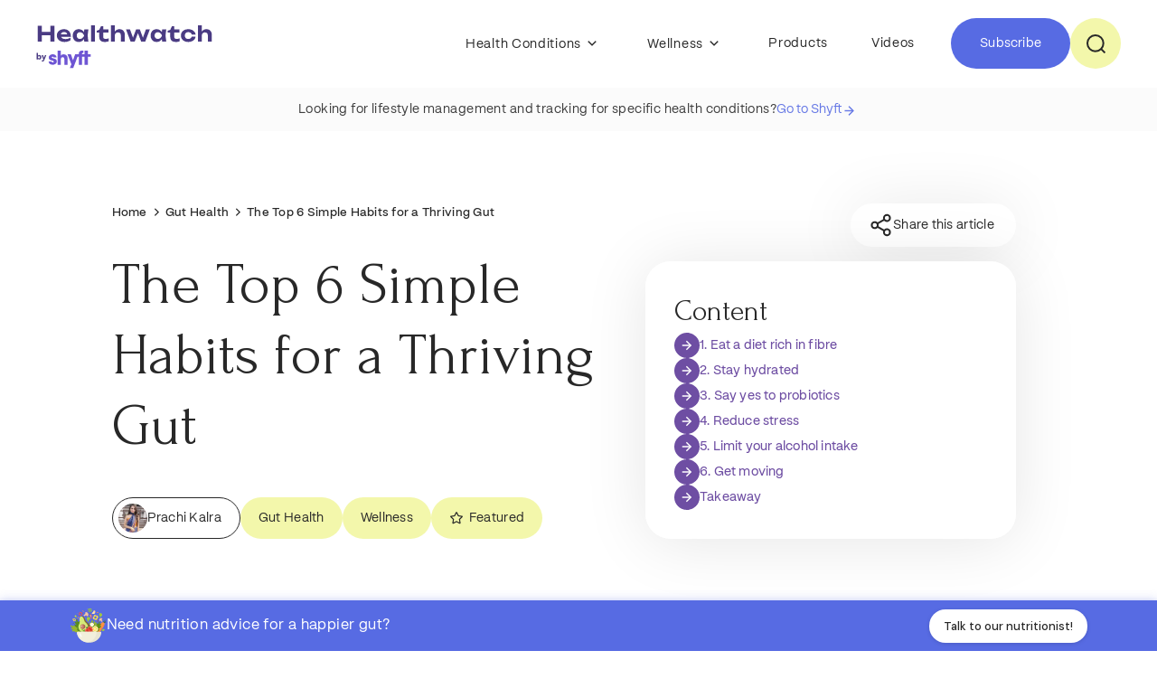

--- FILE ---
content_type: text/html; charset=UTF-8
request_url: https://www.betheshyft.com/healthwatch/gut-health/the-top-6-simple-habits-for-a-thriving-gut/
body_size: 41771
content:
<!DOCTYPE html>
<html lang="en-US">
<head>
	<meta charset="UTF-8" />
	<meta name="viewport" content="width=device-width, initial-scale=1" />
<meta name='robots' content='index, follow, max-image-preview:large, max-snippet:-1, max-video-preview:-1' />

	<!-- This site is optimized with the Yoast SEO plugin v23.8 - https://yoast.com/wordpress/plugins/seo/ -->
	<meta name="description" content="Transform your health with these 6 easy habits for a thriving gut microbiome! Read and learn more on the Shyft Blog." />
	<link rel="canonical" href="https://www.betheshyft.com/healthwatch/gut-health/the-top-6-simple-habits-for-a-thriving-gut/" />
	<meta property="og:locale" content="en_US" />
	<meta property="og:type" content="article" />
	<meta property="og:title" content="The Top 6 Simple Habits for a Thriving Gut - Healthwatch by Shyft" />
	<meta property="og:description" content="Transform your health with these 6 easy habits for a thriving gut microbiome! Read and learn more on the Shyft Blog." />
	<meta property="og:url" content="https://www.betheshyft.com/healthwatch/gut-health/the-top-6-simple-habits-for-a-thriving-gut/" />
	<meta property="og:site_name" content="Healthwatch by Shyft" />
	<meta property="article:publisher" content="https://www.facebook.com/shyftwellness/" />
	<meta property="article:published_time" content="2023-04-11T00:33:00+00:00" />
	<meta property="article:modified_time" content="2023-08-04T03:03:39+00:00" />
	<meta property="og:image" content="https://www.betheshyft.com/healthwatch/wp-content/uploads/2023/04/green-detox-smoothie-smoothie-recipes-fast-weight-loss-800x532.jpeg" />
	<meta property="og:image:width" content="1000" />
	<meta property="og:image:height" content="665" />
	<meta property="og:image:type" content="image/jpeg" />
	<meta name="author" content="Prachi Kalra" />
	<meta name="twitter:card" content="summary_large_image" />
	<meta name="twitter:creator" content="@shyfthealth" />
	<meta name="twitter:site" content="@shyfthealth" />
	<meta name="twitter:label1" content="Written by" />
	<meta name="twitter:data1" content="Prachi Kalra" />
	<meta name="twitter:label2" content="Est. reading time" />
	<meta name="twitter:data2" content="4 minutes" />
	<script type="application/ld+json" class="yoast-schema-graph">{"@context":"https://schema.org","@graph":[{"@type":"MedicalWebPage","@id":"https://www.betheshyft.com/healthwatch/gut-health/the-top-6-simple-habits-for-a-thriving-gut/","url":"https://www.betheshyft.com/healthwatch/gut-health/the-top-6-simple-habits-for-a-thriving-gut/","name":"The Top 6 Simple Habits for a Thriving Gut - Healthwatch by Shyft","isPartOf":{"@id":"https://www.betheshyft.com/healthwatch/#website"},"primaryImageOfPage":{"@id":"https://www.betheshyft.com/healthwatch/gut-health/the-top-6-simple-habits-for-a-thriving-gut/#primaryimage"},"image":{"@id":"https://www.betheshyft.com/healthwatch/gut-health/the-top-6-simple-habits-for-a-thriving-gut/#primaryimage"},"thumbnailUrl":"https://www.betheshyft.com/healthwatch/wp-content/uploads/2023/04/green-detox-smoothie-smoothie-recipes-fast-weight-loss.jpeg","datePublished":"2023-04-11T00:33:00+00:00","dateModified":"2023-08-04T03:03:39+00:00","author":[{"@type":"Person","name":"Prachi Kalra","url":"https://www.betheshyft.com/"}],"description":"Transform your health with these 6 easy habits for a thriving gut microbiome! Read and learn more on the Shyft Blog.","breadcrumb":{"@id":"https://www.betheshyft.com/healthwatch/gut-health/the-top-6-simple-habits-for-a-thriving-gut/#breadcrumb"},"inLanguage":"en-US","potentialAction":[{"@type":"ReadAction","target":["https://www.betheshyft.com/healthwatch/gut-health/the-top-6-simple-habits-for-a-thriving-gut/"]}],"headline":"The Top 6 Simple Habits for a Thriving Gut - Healthwatch by Shyft"},{"@type":"ImageObject","inLanguage":"en-US","@id":"https://www.betheshyft.com/healthwatch/gut-health/the-top-6-simple-habits-for-a-thriving-gut/#primaryimage","url":"https://www.betheshyft.com/healthwatch/wp-content/uploads/2023/04/green-detox-smoothie-smoothie-recipes-fast-weight-loss.jpeg","contentUrl":"https://www.betheshyft.com/healthwatch/wp-content/uploads/2023/04/green-detox-smoothie-smoothie-recipes-fast-weight-loss.jpeg","width":1000,"height":665},{"@type":"WebSite","@id":"https://www.betheshyft.com/healthwatch/#website","url":"https://www.betheshyft.com/healthwatch/","name":"Healthwatch by Shyft","description":"Trusted health information, tools, and resources to empower you to make informed decisions about your health and wellness. Find articles, videos, and expert advice on a wide range of health topics.","potentialAction":[{"@type":"SearchAction","target":{"@type":"EntryPoint","urlTemplate":"https://www.betheshyft.com/healthwatch/?s={search_term_string}"},"query-input":{"@type":"PropertyValueSpecification","valueRequired":true,"valueName":"search_term_string"}}],"inLanguage":"en-US"}]}</script>
	<!-- / Yoast SEO plugin. -->


<title>The Top 6 Simple Habits for a Thriving Gut - Healthwatch by Shyft</title>
<link rel='dns-prefetch' href='//www.youtube.com' />
<link rel='dns-prefetch' href='//cdn.jsdelivr.net' />
<link rel="alternate" type="application/rss+xml" title="Healthwatch by Shyft &raquo; Feed" href="https://www.betheshyft.com/healthwatch/feed/" />
<link rel="alternate" type="application/rss+xml" title="Healthwatch by Shyft &raquo; Comments Feed" href="https://www.betheshyft.com/healthwatch/comments/feed/" />
<link rel="alternate" type="application/rss+xml" title="Healthwatch by Shyft &raquo; The Top 6 Simple Habits for a Thriving Gut Comments Feed" href="https://www.betheshyft.com/healthwatch/gut-health/the-top-6-simple-habits-for-a-thriving-gut/feed/" />
		<!-- This site uses the Google Analytics by MonsterInsights plugin v9.2.1 - Using Analytics tracking - https://www.monsterinsights.com/ -->
							<script src="//www.googletagmanager.com/gtag/js?id=G-HGWW11FT4B"  data-cfasync="false" data-wpfc-render="false" async></script>
			<script data-cfasync="false" data-wpfc-render="false">
				var mi_version = '9.2.1';
				var mi_track_user = true;
				var mi_no_track_reason = '';
								var MonsterInsightsDefaultLocations = {"page_location":"https:\/\/www.betheshyft.com\/healthwatch\/gut-health\/the-top-6-simple-habits-for-a-thriving-gut\/?\/gut-health\/the-top-6-simple-habits-for-a-thriving-gut\/"};
				if ( typeof MonsterInsightsPrivacyGuardFilter === 'function' ) {
					var MonsterInsightsLocations = (typeof MonsterInsightsExcludeQuery === 'object') ? MonsterInsightsPrivacyGuardFilter( MonsterInsightsExcludeQuery ) : MonsterInsightsPrivacyGuardFilter( MonsterInsightsDefaultLocations );
				} else {
					var MonsterInsightsLocations = (typeof MonsterInsightsExcludeQuery === 'object') ? MonsterInsightsExcludeQuery : MonsterInsightsDefaultLocations;
				}

								var disableStrs = [
										'ga-disable-G-HGWW11FT4B',
									];

				/* Function to detect opted out users */
				function __gtagTrackerIsOptedOut() {
					for (var index = 0; index < disableStrs.length; index++) {
						if (document.cookie.indexOf(disableStrs[index] + '=true') > -1) {
							return true;
						}
					}

					return false;
				}

				/* Disable tracking if the opt-out cookie exists. */
				if (__gtagTrackerIsOptedOut()) {
					for (var index = 0; index < disableStrs.length; index++) {
						window[disableStrs[index]] = true;
					}
				}

				/* Opt-out function */
				function __gtagTrackerOptout() {
					for (var index = 0; index < disableStrs.length; index++) {
						document.cookie = disableStrs[index] + '=true; expires=Thu, 31 Dec 2099 23:59:59 UTC; path=/';
						window[disableStrs[index]] = true;
					}
				}

				if ('undefined' === typeof gaOptout) {
					function gaOptout() {
						__gtagTrackerOptout();
					}
				}
								window.dataLayer = window.dataLayer || [];

				window.MonsterInsightsDualTracker = {
					helpers: {},
					trackers: {},
				};
				if (mi_track_user) {
					function __gtagDataLayer() {
						dataLayer.push(arguments);
					}

					function __gtagTracker(type, name, parameters) {
						if (!parameters) {
							parameters = {};
						}

						if (parameters.send_to) {
							__gtagDataLayer.apply(null, arguments);
							return;
						}

						if (type === 'event') {
														parameters.send_to = monsterinsights_frontend.v4_id;
							var hookName = name;
							if (typeof parameters['event_category'] !== 'undefined') {
								hookName = parameters['event_category'] + ':' + name;
							}

							if (typeof MonsterInsightsDualTracker.trackers[hookName] !== 'undefined') {
								MonsterInsightsDualTracker.trackers[hookName](parameters);
							} else {
								__gtagDataLayer('event', name, parameters);
							}
							
						} else {
							__gtagDataLayer.apply(null, arguments);
						}
					}

					__gtagTracker('js', new Date());
					__gtagTracker('set', {
						'developer_id.dZGIzZG': true,
											});
					if ( MonsterInsightsLocations.page_location ) {
						__gtagTracker('set', MonsterInsightsLocations);
					}
										__gtagTracker('config', 'G-HGWW11FT4B', {"forceSSL":"true","link_attribution":"true"} );
															window.gtag = __gtagTracker;										(function () {
						/* https://developers.google.com/analytics/devguides/collection/analyticsjs/ */
						/* ga and __gaTracker compatibility shim. */
						var noopfn = function () {
							return null;
						};
						var newtracker = function () {
							return new Tracker();
						};
						var Tracker = function () {
							return null;
						};
						var p = Tracker.prototype;
						p.get = noopfn;
						p.set = noopfn;
						p.send = function () {
							var args = Array.prototype.slice.call(arguments);
							args.unshift('send');
							__gaTracker.apply(null, args);
						};
						var __gaTracker = function () {
							var len = arguments.length;
							if (len === 0) {
								return;
							}
							var f = arguments[len - 1];
							if (typeof f !== 'object' || f === null || typeof f.hitCallback !== 'function') {
								if ('send' === arguments[0]) {
									var hitConverted, hitObject = false, action;
									if ('event' === arguments[1]) {
										if ('undefined' !== typeof arguments[3]) {
											hitObject = {
												'eventAction': arguments[3],
												'eventCategory': arguments[2],
												'eventLabel': arguments[4],
												'value': arguments[5] ? arguments[5] : 1,
											}
										}
									}
									if ('pageview' === arguments[1]) {
										if ('undefined' !== typeof arguments[2]) {
											hitObject = {
												'eventAction': 'page_view',
												'page_path': arguments[2],
											}
										}
									}
									if (typeof arguments[2] === 'object') {
										hitObject = arguments[2];
									}
									if (typeof arguments[5] === 'object') {
										Object.assign(hitObject, arguments[5]);
									}
									if ('undefined' !== typeof arguments[1].hitType) {
										hitObject = arguments[1];
										if ('pageview' === hitObject.hitType) {
											hitObject.eventAction = 'page_view';
										}
									}
									if (hitObject) {
										action = 'timing' === arguments[1].hitType ? 'timing_complete' : hitObject.eventAction;
										hitConverted = mapArgs(hitObject);
										__gtagTracker('event', action, hitConverted);
									}
								}
								return;
							}

							function mapArgs(args) {
								var arg, hit = {};
								var gaMap = {
									'eventCategory': 'event_category',
									'eventAction': 'event_action',
									'eventLabel': 'event_label',
									'eventValue': 'event_value',
									'nonInteraction': 'non_interaction',
									'timingCategory': 'event_category',
									'timingVar': 'name',
									'timingValue': 'value',
									'timingLabel': 'event_label',
									'page': 'page_path',
									'location': 'page_location',
									'title': 'page_title',
									'referrer' : 'page_referrer',
								};
								for (arg in args) {
																		if (!(!args.hasOwnProperty(arg) || !gaMap.hasOwnProperty(arg))) {
										hit[gaMap[arg]] = args[arg];
									} else {
										hit[arg] = args[arg];
									}
								}
								return hit;
							}

							try {
								f.hitCallback();
							} catch (ex) {
							}
						};
						__gaTracker.create = newtracker;
						__gaTracker.getByName = newtracker;
						__gaTracker.getAll = function () {
							return [];
						};
						__gaTracker.remove = noopfn;
						__gaTracker.loaded = true;
						window['__gaTracker'] = __gaTracker;
					})();
									} else {
										console.log("");
					(function () {
						function __gtagTracker() {
							return null;
						}

						window['__gtagTracker'] = __gtagTracker;
						window['gtag'] = __gtagTracker;
					})();
									}
			</script>
				<!-- / Google Analytics by MonsterInsights -->
		<style id='wp-block-paragraph-inline-css'>
.is-small-text{font-size:.875em}.is-regular-text{font-size:1em}.is-large-text{font-size:2.25em}.is-larger-text{font-size:3em}.has-drop-cap:not(:focus):first-letter{float:left;font-size:8.4em;font-style:normal;font-weight:100;line-height:.68;margin:.05em .1em 0 0;text-transform:uppercase}body.rtl .has-drop-cap:not(:focus):first-letter{float:none;margin-left:.1em}p.has-drop-cap.has-background{overflow:hidden}:root :where(p.has-background){padding:1.25em 2.375em}:where(p.has-text-color:not(.has-link-color)) a{color:inherit}p.has-text-align-left[style*="writing-mode:vertical-lr"],p.has-text-align-right[style*="writing-mode:vertical-rl"]{rotate:180deg}
</style>
<style id='wp-block-quote-inline-css'>
.wp-block-quote{box-sizing:border-box;overflow-wrap:break-word}.wp-block-quote.is-large:where(:not(.is-style-plain)),.wp-block-quote.is-style-large:where(:not(.is-style-plain)){margin-bottom:1em;padding:0 1em}.wp-block-quote.is-large:where(:not(.is-style-plain)) p,.wp-block-quote.is-style-large:where(:not(.is-style-plain)) p{font-size:1.5em;font-style:italic;line-height:1.6}.wp-block-quote.is-large:where(:not(.is-style-plain)) cite,.wp-block-quote.is-large:where(:not(.is-style-plain)) footer,.wp-block-quote.is-style-large:where(:not(.is-style-plain)) cite,.wp-block-quote.is-style-large:where(:not(.is-style-plain)) footer{font-size:1.125em;text-align:right}.wp-block-quote>cite{display:block}
</style>
<style id='wp-block-image-inline-css'>
.wp-block-image img{box-sizing:border-box;height:auto;max-width:100%;vertical-align:bottom}.wp-block-image[style*=border-radius] img,.wp-block-image[style*=border-radius]>a{border-radius:inherit}.wp-block-image.has-custom-border img{box-sizing:border-box}.wp-block-image.aligncenter{text-align:center}.wp-block-image.alignfull img,.wp-block-image.alignwide img{height:auto;width:100%}.wp-block-image .aligncenter,.wp-block-image .alignleft,.wp-block-image .alignright,.wp-block-image.aligncenter,.wp-block-image.alignleft,.wp-block-image.alignright{display:table}.wp-block-image .aligncenter>figcaption,.wp-block-image .alignleft>figcaption,.wp-block-image .alignright>figcaption,.wp-block-image.aligncenter>figcaption,.wp-block-image.alignleft>figcaption,.wp-block-image.alignright>figcaption{caption-side:bottom;display:table-caption}.wp-block-image .alignleft{float:left;margin:.5em 1em .5em 0}.wp-block-image .alignright{float:right;margin:.5em 0 .5em 1em}.wp-block-image .aligncenter{margin-left:auto;margin-right:auto}.wp-block-image :where(figcaption){margin-bottom:1em;margin-top:.5em}.wp-block-image.is-style-circle-mask img{border-radius:9999px}@supports ((-webkit-mask-image:none) or (mask-image:none)) or (-webkit-mask-image:none){.wp-block-image.is-style-circle-mask img{border-radius:0;-webkit-mask-image:url('data:image/svg+xml;utf8,<svg viewBox="0 0 100 100" xmlns="http://www.w3.org/2000/svg"><circle cx="50" cy="50" r="50"/></svg>');mask-image:url('data:image/svg+xml;utf8,<svg viewBox="0 0 100 100" xmlns="http://www.w3.org/2000/svg"><circle cx="50" cy="50" r="50"/></svg>');mask-mode:alpha;-webkit-mask-position:center;mask-position:center;-webkit-mask-repeat:no-repeat;mask-repeat:no-repeat;-webkit-mask-size:contain;mask-size:contain}}:root :where(.wp-block-image.is-style-rounded img,.wp-block-image .is-style-rounded img){border-radius:9999px}.wp-block-image figure{margin:0}.wp-lightbox-container{display:flex;flex-direction:column;position:relative}.wp-lightbox-container img{cursor:zoom-in}.wp-lightbox-container img:hover+button{opacity:1}.wp-lightbox-container button{align-items:center;-webkit-backdrop-filter:blur(16px) saturate(180%);backdrop-filter:blur(16px) saturate(180%);background-color:#5a5a5a40;border:none;border-radius:4px;cursor:zoom-in;display:flex;height:20px;justify-content:center;opacity:0;padding:0;position:absolute;right:16px;text-align:center;top:16px;transition:opacity .2s ease;width:20px;z-index:100}.wp-lightbox-container button:focus-visible{outline:3px auto #5a5a5a40;outline:3px auto -webkit-focus-ring-color;outline-offset:3px}.wp-lightbox-container button:hover{cursor:pointer;opacity:1}.wp-lightbox-container button:focus{opacity:1}.wp-lightbox-container button:focus,.wp-lightbox-container button:hover,.wp-lightbox-container button:not(:hover):not(:active):not(.has-background){background-color:#5a5a5a40;border:none}.wp-lightbox-overlay{box-sizing:border-box;cursor:zoom-out;height:100vh;left:0;overflow:hidden;position:fixed;top:0;visibility:hidden;width:100%;z-index:100000}.wp-lightbox-overlay .close-button{align-items:center;cursor:pointer;display:flex;justify-content:center;min-height:40px;min-width:40px;padding:0;position:absolute;right:calc(env(safe-area-inset-right) + 16px);top:calc(env(safe-area-inset-top) + 16px);z-index:5000000}.wp-lightbox-overlay .close-button:focus,.wp-lightbox-overlay .close-button:hover,.wp-lightbox-overlay .close-button:not(:hover):not(:active):not(.has-background){background:none;border:none}.wp-lightbox-overlay .lightbox-image-container{height:var(--wp--lightbox-container-height);left:50%;overflow:hidden;position:absolute;top:50%;transform:translate(-50%,-50%);transform-origin:top left;width:var(--wp--lightbox-container-width);z-index:9999999999}.wp-lightbox-overlay .wp-block-image{align-items:center;box-sizing:border-box;display:flex;height:100%;justify-content:center;margin:0;position:relative;transform-origin:0 0;width:100%;z-index:3000000}.wp-lightbox-overlay .wp-block-image img{height:var(--wp--lightbox-image-height);min-height:var(--wp--lightbox-image-height);min-width:var(--wp--lightbox-image-width);width:var(--wp--lightbox-image-width)}.wp-lightbox-overlay .wp-block-image figcaption{display:none}.wp-lightbox-overlay button{background:none;border:none}.wp-lightbox-overlay .scrim{background-color:#fff;height:100%;opacity:.9;position:absolute;width:100%;z-index:2000000}.wp-lightbox-overlay.active{animation:turn-on-visibility .25s both;visibility:visible}.wp-lightbox-overlay.active img{animation:turn-on-visibility .35s both}.wp-lightbox-overlay.show-closing-animation:not(.active){animation:turn-off-visibility .35s both}.wp-lightbox-overlay.show-closing-animation:not(.active) img{animation:turn-off-visibility .25s both}@media (prefers-reduced-motion:no-preference){.wp-lightbox-overlay.zoom.active{animation:none;opacity:1;visibility:visible}.wp-lightbox-overlay.zoom.active .lightbox-image-container{animation:lightbox-zoom-in .4s}.wp-lightbox-overlay.zoom.active .lightbox-image-container img{animation:none}.wp-lightbox-overlay.zoom.active .scrim{animation:turn-on-visibility .4s forwards}.wp-lightbox-overlay.zoom.show-closing-animation:not(.active){animation:none}.wp-lightbox-overlay.zoom.show-closing-animation:not(.active) .lightbox-image-container{animation:lightbox-zoom-out .4s}.wp-lightbox-overlay.zoom.show-closing-animation:not(.active) .lightbox-image-container img{animation:none}.wp-lightbox-overlay.zoom.show-closing-animation:not(.active) .scrim{animation:turn-off-visibility .4s forwards}}@keyframes turn-on-visibility{0%{opacity:0}to{opacity:1}}@keyframes turn-off-visibility{0%{opacity:1;visibility:visible}99%{opacity:0;visibility:visible}to{opacity:0;visibility:hidden}}@keyframes lightbox-zoom-in{0%{transform:translate(calc((-100vw + var(--wp--lightbox-scrollbar-width))/2 + var(--wp--lightbox-initial-left-position)),calc(-50vh + var(--wp--lightbox-initial-top-position))) scale(var(--wp--lightbox-scale))}to{transform:translate(-50%,-50%) scale(1)}}@keyframes lightbox-zoom-out{0%{transform:translate(-50%,-50%) scale(1);visibility:visible}99%{visibility:visible}to{transform:translate(calc((-100vw + var(--wp--lightbox-scrollbar-width))/2 + var(--wp--lightbox-initial-left-position)),calc(-50vh + var(--wp--lightbox-initial-top-position))) scale(var(--wp--lightbox-scale));visibility:hidden}}
</style>
<style id='wp-block-library-inline-css'>
:root{--wp-admin-theme-color:#007cba;--wp-admin-theme-color--rgb:0,124,186;--wp-admin-theme-color-darker-10:#006ba1;--wp-admin-theme-color-darker-10--rgb:0,107,161;--wp-admin-theme-color-darker-20:#005a87;--wp-admin-theme-color-darker-20--rgb:0,90,135;--wp-admin-border-width-focus:2px;--wp-block-synced-color:#7a00df;--wp-block-synced-color--rgb:122,0,223;--wp-bound-block-color:var(--wp-block-synced-color)}@media (min-resolution:192dpi){:root{--wp-admin-border-width-focus:1.5px}}.wp-element-button{cursor:pointer}:root{--wp--preset--font-size--normal:16px;--wp--preset--font-size--huge:42px}:root .has-very-light-gray-background-color{background-color:#eee}:root .has-very-dark-gray-background-color{background-color:#313131}:root .has-very-light-gray-color{color:#eee}:root .has-very-dark-gray-color{color:#313131}:root .has-vivid-green-cyan-to-vivid-cyan-blue-gradient-background{background:linear-gradient(135deg,#00d084,#0693e3)}:root .has-purple-crush-gradient-background{background:linear-gradient(135deg,#34e2e4,#4721fb 50%,#ab1dfe)}:root .has-hazy-dawn-gradient-background{background:linear-gradient(135deg,#faaca8,#dad0ec)}:root .has-subdued-olive-gradient-background{background:linear-gradient(135deg,#fafae1,#67a671)}:root .has-atomic-cream-gradient-background{background:linear-gradient(135deg,#fdd79a,#004a59)}:root .has-nightshade-gradient-background{background:linear-gradient(135deg,#330968,#31cdcf)}:root .has-midnight-gradient-background{background:linear-gradient(135deg,#020381,#2874fc)}.has-regular-font-size{font-size:1em}.has-larger-font-size{font-size:2.625em}.has-normal-font-size{font-size:var(--wp--preset--font-size--normal)}.has-huge-font-size{font-size:var(--wp--preset--font-size--huge)}.has-text-align-center{text-align:center}.has-text-align-left{text-align:left}.has-text-align-right{text-align:right}#end-resizable-editor-section{display:none}.aligncenter{clear:both}.items-justified-left{justify-content:flex-start}.items-justified-center{justify-content:center}.items-justified-right{justify-content:flex-end}.items-justified-space-between{justify-content:space-between}.screen-reader-text{border:0;clip:rect(1px,1px,1px,1px);clip-path:inset(50%);height:1px;margin:-1px;overflow:hidden;padding:0;position:absolute;width:1px;word-wrap:normal!important}.screen-reader-text:focus{background-color:#ddd;clip:auto!important;clip-path:none;color:#444;display:block;font-size:1em;height:auto;left:5px;line-height:normal;padding:15px 23px 14px;text-decoration:none;top:5px;width:auto;z-index:100000}html :where(.has-border-color){border-style:solid}html :where([style*=border-top-color]){border-top-style:solid}html :where([style*=border-right-color]){border-right-style:solid}html :where([style*=border-bottom-color]){border-bottom-style:solid}html :where([style*=border-left-color]){border-left-style:solid}html :where([style*=border-width]){border-style:solid}html :where([style*=border-top-width]){border-top-style:solid}html :where([style*=border-right-width]){border-right-style:solid}html :where([style*=border-bottom-width]){border-bottom-style:solid}html :where([style*=border-left-width]){border-left-style:solid}html :where(img[class*=wp-image-]){height:auto;max-width:100%}:where(figure){margin:0 0 1em}html :where(.is-position-sticky){--wp-admin--admin-bar--position-offset:var(--wp-admin--admin-bar--height,0px)}@media screen and (max-width:600px){html :where(.is-position-sticky){--wp-admin--admin-bar--position-offset:0px}}
</style>
<style id='global-styles-inline-css'>
:root{--wp--preset--aspect-ratio--square: 1;--wp--preset--aspect-ratio--4-3: 4/3;--wp--preset--aspect-ratio--3-4: 3/4;--wp--preset--aspect-ratio--3-2: 3/2;--wp--preset--aspect-ratio--2-3: 2/3;--wp--preset--aspect-ratio--16-9: 16/9;--wp--preset--aspect-ratio--9-16: 9/16;--wp--preset--color--black: #000000;--wp--preset--color--cyan-bluish-gray: #abb8c3;--wp--preset--color--white: #ffffff;--wp--preset--color--pale-pink: #f78da7;--wp--preset--color--vivid-red: #cf2e2e;--wp--preset--color--luminous-vivid-orange: #ff6900;--wp--preset--color--luminous-vivid-amber: #fcb900;--wp--preset--color--light-green-cyan: #7bdcb5;--wp--preset--color--vivid-green-cyan: #00d084;--wp--preset--color--pale-cyan-blue: #8ed1fc;--wp--preset--color--vivid-cyan-blue: #0693e3;--wp--preset--color--vivid-purple: #9b51e0;--wp--preset--gradient--vivid-cyan-blue-to-vivid-purple: linear-gradient(135deg,rgba(6,147,227,1) 0%,rgb(155,81,224) 100%);--wp--preset--gradient--light-green-cyan-to-vivid-green-cyan: linear-gradient(135deg,rgb(122,220,180) 0%,rgb(0,208,130) 100%);--wp--preset--gradient--luminous-vivid-amber-to-luminous-vivid-orange: linear-gradient(135deg,rgba(252,185,0,1) 0%,rgba(255,105,0,1) 100%);--wp--preset--gradient--luminous-vivid-orange-to-vivid-red: linear-gradient(135deg,rgba(255,105,0,1) 0%,rgb(207,46,46) 100%);--wp--preset--gradient--very-light-gray-to-cyan-bluish-gray: linear-gradient(135deg,rgb(238,238,238) 0%,rgb(169,184,195) 100%);--wp--preset--gradient--cool-to-warm-spectrum: linear-gradient(135deg,rgb(74,234,220) 0%,rgb(151,120,209) 20%,rgb(207,42,186) 40%,rgb(238,44,130) 60%,rgb(251,105,98) 80%,rgb(254,248,76) 100%);--wp--preset--gradient--blush-light-purple: linear-gradient(135deg,rgb(255,206,236) 0%,rgb(152,150,240) 100%);--wp--preset--gradient--blush-bordeaux: linear-gradient(135deg,rgb(254,205,165) 0%,rgb(254,45,45) 50%,rgb(107,0,62) 100%);--wp--preset--gradient--luminous-dusk: linear-gradient(135deg,rgb(255,203,112) 0%,rgb(199,81,192) 50%,rgb(65,88,208) 100%);--wp--preset--gradient--pale-ocean: linear-gradient(135deg,rgb(255,245,203) 0%,rgb(182,227,212) 50%,rgb(51,167,181) 100%);--wp--preset--gradient--electric-grass: linear-gradient(135deg,rgb(202,248,128) 0%,rgb(113,206,126) 100%);--wp--preset--gradient--midnight: linear-gradient(135deg,rgb(2,3,129) 0%,rgb(40,116,252) 100%);--wp--preset--font-size--small: 13px;--wp--preset--font-size--medium: 20px;--wp--preset--font-size--large: 36px;--wp--preset--font-size--x-large: 42px;--wp--preset--spacing--20: 0.44rem;--wp--preset--spacing--30: 0.67rem;--wp--preset--spacing--40: 1rem;--wp--preset--spacing--50: 1.5rem;--wp--preset--spacing--60: 2.25rem;--wp--preset--spacing--70: 3.38rem;--wp--preset--spacing--80: 5.06rem;--wp--preset--shadow--natural: 6px 6px 9px rgba(0, 0, 0, 0.2);--wp--preset--shadow--deep: 12px 12px 50px rgba(0, 0, 0, 0.4);--wp--preset--shadow--sharp: 6px 6px 0px rgba(0, 0, 0, 0.2);--wp--preset--shadow--outlined: 6px 6px 0px -3px rgba(255, 255, 255, 1), 6px 6px rgba(0, 0, 0, 1);--wp--preset--shadow--crisp: 6px 6px 0px rgba(0, 0, 0, 1);}:root { --wp--style--global--content-size: 840px;--wp--style--global--wide-size: 840px; }:where(body) { margin: 0; }.wp-site-blocks > .alignleft { float: left; margin-right: 2em; }.wp-site-blocks > .alignright { float: right; margin-left: 2em; }.wp-site-blocks > .aligncenter { justify-content: center; margin-left: auto; margin-right: auto; }:where(.is-layout-flex){gap: 0.5em;}:where(.is-layout-grid){gap: 0.5em;}.is-layout-flow > .alignleft{float: left;margin-inline-start: 0;margin-inline-end: 2em;}.is-layout-flow > .alignright{float: right;margin-inline-start: 2em;margin-inline-end: 0;}.is-layout-flow > .aligncenter{margin-left: auto !important;margin-right: auto !important;}.is-layout-constrained > .alignleft{float: left;margin-inline-start: 0;margin-inline-end: 2em;}.is-layout-constrained > .alignright{float: right;margin-inline-start: 2em;margin-inline-end: 0;}.is-layout-constrained > .aligncenter{margin-left: auto !important;margin-right: auto !important;}.is-layout-constrained > :where(:not(.alignleft):not(.alignright):not(.alignfull)){max-width: var(--wp--style--global--content-size);margin-left: auto !important;margin-right: auto !important;}.is-layout-constrained > .alignwide{max-width: var(--wp--style--global--wide-size);}body .is-layout-flex{display: flex;}.is-layout-flex{flex-wrap: wrap;align-items: center;}.is-layout-flex > :is(*, div){margin: 0;}body .is-layout-grid{display: grid;}.is-layout-grid > :is(*, div){margin: 0;}body{padding-top: 0px;padding-right: 0px;padding-bottom: 0px;padding-left: 0px;}a:where(:not(.wp-element-button)){text-decoration: underline;}:root :where(.wp-element-button, .wp-block-button__link){background-color: #32373c;border-width: 0;color: #fff;font-family: inherit;font-size: inherit;line-height: inherit;padding: calc(0.667em + 2px) calc(1.333em + 2px);text-decoration: none;}.has-black-color{color: var(--wp--preset--color--black) !important;}.has-cyan-bluish-gray-color{color: var(--wp--preset--color--cyan-bluish-gray) !important;}.has-white-color{color: var(--wp--preset--color--white) !important;}.has-pale-pink-color{color: var(--wp--preset--color--pale-pink) !important;}.has-vivid-red-color{color: var(--wp--preset--color--vivid-red) !important;}.has-luminous-vivid-orange-color{color: var(--wp--preset--color--luminous-vivid-orange) !important;}.has-luminous-vivid-amber-color{color: var(--wp--preset--color--luminous-vivid-amber) !important;}.has-light-green-cyan-color{color: var(--wp--preset--color--light-green-cyan) !important;}.has-vivid-green-cyan-color{color: var(--wp--preset--color--vivid-green-cyan) !important;}.has-pale-cyan-blue-color{color: var(--wp--preset--color--pale-cyan-blue) !important;}.has-vivid-cyan-blue-color{color: var(--wp--preset--color--vivid-cyan-blue) !important;}.has-vivid-purple-color{color: var(--wp--preset--color--vivid-purple) !important;}.has-black-background-color{background-color: var(--wp--preset--color--black) !important;}.has-cyan-bluish-gray-background-color{background-color: var(--wp--preset--color--cyan-bluish-gray) !important;}.has-white-background-color{background-color: var(--wp--preset--color--white) !important;}.has-pale-pink-background-color{background-color: var(--wp--preset--color--pale-pink) !important;}.has-vivid-red-background-color{background-color: var(--wp--preset--color--vivid-red) !important;}.has-luminous-vivid-orange-background-color{background-color: var(--wp--preset--color--luminous-vivid-orange) !important;}.has-luminous-vivid-amber-background-color{background-color: var(--wp--preset--color--luminous-vivid-amber) !important;}.has-light-green-cyan-background-color{background-color: var(--wp--preset--color--light-green-cyan) !important;}.has-vivid-green-cyan-background-color{background-color: var(--wp--preset--color--vivid-green-cyan) !important;}.has-pale-cyan-blue-background-color{background-color: var(--wp--preset--color--pale-cyan-blue) !important;}.has-vivid-cyan-blue-background-color{background-color: var(--wp--preset--color--vivid-cyan-blue) !important;}.has-vivid-purple-background-color{background-color: var(--wp--preset--color--vivid-purple) !important;}.has-black-border-color{border-color: var(--wp--preset--color--black) !important;}.has-cyan-bluish-gray-border-color{border-color: var(--wp--preset--color--cyan-bluish-gray) !important;}.has-white-border-color{border-color: var(--wp--preset--color--white) !important;}.has-pale-pink-border-color{border-color: var(--wp--preset--color--pale-pink) !important;}.has-vivid-red-border-color{border-color: var(--wp--preset--color--vivid-red) !important;}.has-luminous-vivid-orange-border-color{border-color: var(--wp--preset--color--luminous-vivid-orange) !important;}.has-luminous-vivid-amber-border-color{border-color: var(--wp--preset--color--luminous-vivid-amber) !important;}.has-light-green-cyan-border-color{border-color: var(--wp--preset--color--light-green-cyan) !important;}.has-vivid-green-cyan-border-color{border-color: var(--wp--preset--color--vivid-green-cyan) !important;}.has-pale-cyan-blue-border-color{border-color: var(--wp--preset--color--pale-cyan-blue) !important;}.has-vivid-cyan-blue-border-color{border-color: var(--wp--preset--color--vivid-cyan-blue) !important;}.has-vivid-purple-border-color{border-color: var(--wp--preset--color--vivid-purple) !important;}.has-vivid-cyan-blue-to-vivid-purple-gradient-background{background: var(--wp--preset--gradient--vivid-cyan-blue-to-vivid-purple) !important;}.has-light-green-cyan-to-vivid-green-cyan-gradient-background{background: var(--wp--preset--gradient--light-green-cyan-to-vivid-green-cyan) !important;}.has-luminous-vivid-amber-to-luminous-vivid-orange-gradient-background{background: var(--wp--preset--gradient--luminous-vivid-amber-to-luminous-vivid-orange) !important;}.has-luminous-vivid-orange-to-vivid-red-gradient-background{background: var(--wp--preset--gradient--luminous-vivid-orange-to-vivid-red) !important;}.has-very-light-gray-to-cyan-bluish-gray-gradient-background{background: var(--wp--preset--gradient--very-light-gray-to-cyan-bluish-gray) !important;}.has-cool-to-warm-spectrum-gradient-background{background: var(--wp--preset--gradient--cool-to-warm-spectrum) !important;}.has-blush-light-purple-gradient-background{background: var(--wp--preset--gradient--blush-light-purple) !important;}.has-blush-bordeaux-gradient-background{background: var(--wp--preset--gradient--blush-bordeaux) !important;}.has-luminous-dusk-gradient-background{background: var(--wp--preset--gradient--luminous-dusk) !important;}.has-pale-ocean-gradient-background{background: var(--wp--preset--gradient--pale-ocean) !important;}.has-electric-grass-gradient-background{background: var(--wp--preset--gradient--electric-grass) !important;}.has-midnight-gradient-background{background: var(--wp--preset--gradient--midnight) !important;}.has-small-font-size{font-size: var(--wp--preset--font-size--small) !important;}.has-medium-font-size{font-size: var(--wp--preset--font-size--medium) !important;}.has-large-font-size{font-size: var(--wp--preset--font-size--large) !important;}.has-x-large-font-size{font-size: var(--wp--preset--font-size--x-large) !important;}
</style>
<style id='wp-block-template-skip-link-inline-css'>

		.skip-link.screen-reader-text {
			border: 0;
			clip: rect(1px,1px,1px,1px);
			clip-path: inset(50%);
			height: 1px;
			margin: -1px;
			overflow: hidden;
			padding: 0;
			position: absolute !important;
			width: 1px;
			word-wrap: normal !important;
		}

		.skip-link.screen-reader-text:focus {
			background-color: #eee;
			clip: auto !important;
			clip-path: none;
			color: #444;
			display: block;
			font-size: 1em;
			height: auto;
			left: 5px;
			line-height: normal;
			padding: 15px 23px 14px;
			text-decoration: none;
			top: 5px;
			width: auto;
			z-index: 100000;
		}
</style>
<style id='fsb-flexible-spacer-style-inline-css'>
.fsb-style-show-front{position:relative;z-index:2;}@media screen and (min-width:1025px){.fsb-flexible-spacer__device--md,.fsb-flexible-spacer__device--sm{display:none;}}@media screen and (min-width:600px) and (max-width:1024px){.fsb-flexible-spacer__device--lg,.fsb-flexible-spacer__device--sm{display:none;}}@media screen and (max-width:599px){.fsb-flexible-spacer__device--lg,.fsb-flexible-spacer__device--md{display:none;}}
</style>
<link rel='stylesheet' id='wpo_min-header-0-css' href='https://www.betheshyft.com/healthwatch/wp-content/cache/wpo-minify/1731418581/assets/wpo-minify-header-b1780eb4.min.css' media='all' />
<link rel='stylesheet' id='bootstrap_css-css' href='//cdn.jsdelivr.net/npm/bootstrap@5.0.2/dist/css/bootstrap.min.css' media='all' />
<link rel='stylesheet' id='wpo_min-header-2-css' href='https://www.betheshyft.com/healthwatch/wp-content/cache/wpo-minify/1731418581/assets/wpo-minify-header-12a8238e.min.css' media='all' />
<link rel='stylesheet' id='intlTelInput_css-css' href='//cdn.jsdelivr.net/npm/intl-tel-input@18.1.1/build/css/intlTelInput.css' media='all' />
<script src="https://www.betheshyft.com/healthwatch/wp-content/cache/wpo-minify/1731418581/assets/wpo-minify-header-594f0ec1.min.js" id="wpo_min-header-0-js" async data-wp-strategy="async"></script>
<script src="https://www.youtube.com/iframe_api" id="youtube-iframe-api-js"></script>
<script src="https://www.betheshyft.com/healthwatch/wp-content/cache/wpo-minify/1731418581/assets/wpo-minify-header-7ba40e52.min.js" id="wpo_min-header-2-js"></script>
<link rel="https://api.w.org/" href="https://www.betheshyft.com/healthwatch/wp-json/" /><link rel="alternate" title="JSON" type="application/json" href="https://www.betheshyft.com/healthwatch/wp-json/wp/v2/posts/11587" /><link rel="EditURI" type="application/rsd+xml" title="RSD" href="https://www.betheshyft.com/healthwatch/xmlrpc.php?rsd" />
<meta name="generator" content="WordPress 6.6.2" />
<link rel='shortlink' href='https://www.betheshyft.com/healthwatch/?p=11587' />
<link rel="alternate" title="oEmbed (JSON)" type="application/json+oembed" href="https://www.betheshyft.com/healthwatch/wp-json/oembed/1.0/embed?url=https%3A%2F%2Fwww.betheshyft.com%2Fhealthwatch%2Fgut-health%2Fthe-top-6-simple-habits-for-a-thriving-gut%2F" />
<link rel="alternate" title="oEmbed (XML)" type="text/xml+oembed" href="https://www.betheshyft.com/healthwatch/wp-json/oembed/1.0/embed?url=https%3A%2F%2Fwww.betheshyft.com%2Fhealthwatch%2Fgut-health%2Fthe-top-6-simple-habits-for-a-thriving-gut%2F&#038;format=xml" />
<meta name="generator" content="performance-lab 3.5.1; plugins: ">
  <meta name="viewport" content="width=device-width, initial-scale=1.0, maximum-scale=1.0, user-scalable=no">

  <!-- Google tag (gtag.js) -->
  <script async src="https://www.googletagmanager.com/gtag/js?id=G-E6X6BD49VY"></script>
  <script>
    window.dataLayer = window.dataLayer || [];

    function gtag() {
      dataLayer.push(arguments);
    }
    gtag('js', new Date());

    gtag('config', 'G-E6X6BD49VY');
  </script>

  <!-- Google Tag Manager -->
  <script>
    (function(w, d, s, l, i) {
      w[l] = w[l] || [];
      w[l].push({
        'gtm.start': new Date().getTime(),
        event: 'gtm.js'
      });
      var f = d.getElementsByTagName(s)[0],
        j = d.createElement(s),
        dl = l != 'dataLayer' ? '&l=' + l : '';
      j.async = true;
      j.src =
        'https://www.googletagmanager.com/gtm.js?id=' + i + dl;
      f.parentNode.insertBefore(j, f);
    })(window, document, 'script', 'dataLayer', 'GTM-K58CM2J');
  </script>
  <!-- End Google Tag Manager -->
<link rel="icon" href="https://www.betheshyft.com/healthwatch/wp-content/uploads/2023/04/cropped-shyft-32x32.jpeg" sizes="32x32" />
<link rel="icon" href="https://www.betheshyft.com/healthwatch/wp-content/uploads/2023/04/cropped-shyft-192x192.jpeg" sizes="192x192" />
<link rel="apple-touch-icon" href="https://www.betheshyft.com/healthwatch/wp-content/uploads/2023/04/cropped-shyft-180x180.jpeg" />
<meta name="msapplication-TileImage" content="https://www.betheshyft.com/healthwatch/wp-content/uploads/2023/04/cropped-shyft-270x270.jpeg" />
</head>

<body class="post-template-default single single-post postid-11587 single-format-standard wp-embed-responsive">

<div class="wp-site-blocks"><!-- Google Tag Manager (noscript) -->
<noscript><iframe src="https://www.googletagmanager.com/ns.html?id=GTM-K58CM2J" height="0" width="0" style="display:none;visibility:hidden"></iframe></noscript>
<!-- End Google Tag Manager (noscript) -->
<header id="header" class="sticky-top">
  <nav class="navbar navbar-expand-lg">
    <div class="header-container">
      <div class="main">
        <div class="navbar-brand" onclick="homepage(event)">
          <img class="logo" src="https://www.betheshyft.com/healthwatch/wp-content/uploads/2023/03/logo.svg" alt="logo" />
        </div>
        <div class="search-and-toggle-container">
          <a class="button search mobile" href="/healthwatch/?s=&#038;post_type=post">
            <svg width="31" height="31" viewBox="0 0 31 31" fill="none" xmlns="http://www.w3.org/2000/svg">
              <path d="M24.75 24.75L21.1043 21.1042M23.7083 14.8542C23.7083 19.7442 19.7442 23.7083 14.8542 23.7083C9.96414 23.7083 6 19.7442 6 14.8542C6 9.96414 9.96414 6 14.8542 6C19.7442 6 23.7083 9.96414 23.7083 14.8542Z" stroke="#282828" stroke-width="2" stroke-linecap="square" stroke-linejoin="round" />
            </svg>
          </a>
          <button class="navbar-toggler menu-button" type="button" data-bs-toggle="collapse" data-bs-target="#navbarNavDropdown" aria-controls="navbarNavDropdown" aria-expanded="false" aria-label="Toggle navigation">
            <span class="navbar-toggler-icon">
              <svg width="22" height="22" viewBox="0 0 22 22" fill="none" xmlns="http://www.w3.org/2000/svg">
                <path d="M18.8535 11H3.14442M18.8535 5.76367H3.14442M13.6172 16.2364H3.14442" stroke="black" stroke-width="1.74545" stroke-linecap="round" stroke-linejoin="round" />
              </svg>
            </span>
            <span class="navbar-toggler-icon">
              <svg width="18" height="18" viewBox="0 0 18 18" fill="none" xmlns="http://www.w3.org/2000/svg">
                <g clip-path="url(#clip0_1671_8596)">
                  <path d="M16.7344 16.7344L1.26562 1.26562M16.7344 1.26562L1.26562 16.7344" stroke="black" stroke-width="1.74545" stroke-linecap="square" stroke-linejoin="round" />
                </g>
                <defs>
                  <clipPath id="clip0_1671_8596">
                    <rect width="18" height="18" fill="white" transform="matrix(-1 0 0 1 18 0)" />
                  </clipPath>
                </defs>
              </svg>
            </span>
          </button>
        </div>
      </div>
      <div class="collapse navbar-collapse justify-bottom" id="navbarNavDropdown">
        <ul class="navbar-nav">
          <li class="nav-item conditions-buttons">
            <button class="navbar-toggler health-condition-button" type="button" data-bs-toggle="collapse" aria-expanded="false" aria-label="Toggle navigation">
              Health Conditions
              <svg width="16" height="17" viewBox="0 0 16 17" fill="none" xmlns="http://www.w3.org/2000/svg">
                <path d="M12 6.5L8 10.5L4 6.5" stroke="#282828" stroke-width="1.5" stroke-linecap="square" />
              </svg>
            </button>
          </li>
          <li class="nav-item conditions-buttons">
            <button class="navbar-toggler wellness-condition-button" type="button" data-bs-toggle="collapse" aria-expanded="false" aria-label="Toggle navigation">
              Wellness
              <svg width="16" height="17" viewBox="0 0 16 17" fill="none" xmlns="http://www.w3.org/2000/svg">
                <path d="M12 6.5L8 10.5L4 6.5" stroke="#282828" stroke-width="1.5" stroke-linecap="square" />
              </svg>
            </button>
          </li>
          <li class="nav-item conditions-buttons">
            <a href="/healthwatch/products/">
              Products
            </a>
          </li>
          <li class="nav-item conditions-buttons">
            <a href="/healthwatch/videos/">
              Videos
            </a>
          </li>
          <li class="nav-item dropdown conditions-dropdown">
            <a class="nav-link dropdown-toggle" href="#" id="health-condition-mobile-menu" role="button" data-bs-toggle="dropdown" aria-expanded="false">
              Health Conditions
              <svg width="16" height="17" viewBox="0 0 16 17" fill="none" xmlns="http://www.w3.org/2000/svg">
                <path d="M12 6.5L8 10.5L4 6.5" stroke="#282828" stroke-width="1.5" stroke-linecap="square" />
              </svg>
            </a>
              <div class="dropdown-menu health-condition-mobile-menu" aria-labelledby="health-condition-mobile-menu">
    <div class="conditions">
                <a class="dropdown-item" href="https://www.betheshyft.com/healthwatch/acid-reflux/">Acid Reflux</a>
                <a class="dropdown-item" href="https://www.betheshyft.com/healthwatch/adhd/">ADHD</a>
                <a class="dropdown-item" href="https://www.betheshyft.com/healthwatch/allergies/">Allergies</a>
                <a class="dropdown-item" href="https://www.betheshyft.com/healthwatch/bipolar-disorder/">Bipolar Disorder</a>
                <a class="dropdown-item" href="https://www.betheshyft.com/healthwatch/depression/">Depression</a>
                <a class="dropdown-item" href="https://www.betheshyft.com/healthwatch/gut-health/">Gut Health</a>
                <a class="dropdown-item" href="https://www.betheshyft.com/healthwatch/high-uric-acid/">High Uric Acid</a>
                <a class="dropdown-item" href="https://www.betheshyft.com/healthwatch/hyperthyroidism/">Hyperthyroidism</a>
                <a class="dropdown-item" href="https://www.betheshyft.com/healthwatch/ibs/">IBS</a>
                <a class="dropdown-item" href="https://www.betheshyft.com/healthwatch/migranes/">Migraines</a>
                <a class="dropdown-item" href="https://www.betheshyft.com/healthwatch/pcos/">PCOS</a>
                <a class="dropdown-item" href="https://www.betheshyft.com/healthwatch/postnatal/">Postnatal</a>
                <a class="dropdown-item" href="https://www.betheshyft.com/healthwatch/prenatal/">Prenatal</a>
                <a class="dropdown-item" href="https://www.betheshyft.com/healthwatch/schizophernia/">Schizophrenia</a>
                <a class="dropdown-item" href="https://www.betheshyft.com/healthwatch/skin-and-hair/">Skin and Hair</a>
                <a class="dropdown-item" href="https://www.betheshyft.com/healthwatch/substance-abuse/">Substance Abuse</a>
                <a class="dropdown-item" href="https://www.betheshyft.com/healthwatch/thyroid/">Thyroid</a>
                <a class="dropdown-item" href="https://www.betheshyft.com/healthwatch/weight-loss/">Weight Loss</a>
          </div>
  </div>
          </li>
          <li class="nav-item dropdown conditions-dropdown">
            <a class="nav-link dropdown-toggle" href="#" id="wellness-condition-mobile-menu" role="button" data-bs-toggle="dropdown" aria-expanded="false">
              Wellness
              <svg width="16" height="17" viewBox="0 0 16 17" fill="none" xmlns="http://www.w3.org/2000/svg">
                <path d="M12 6.5L8 10.5L4 6.5" stroke="#282828" stroke-width="1.5" stroke-linecap="square" />
              </svg>
            </a>
              <div class="dropdown-menu wellness-condition-mobile-menu" aria-labelledby="wellness-condition-mobile-menu">
    <div class="conditions">
                <a class="dropdown-item" href="https://www.betheshyft.com/healthwatch/exercise/">Exercise</a>
                <a class="dropdown-item" href="https://www.betheshyft.com/healthwatch/mental-health/">Mental Health</a>
                <a class="dropdown-item" href="https://www.betheshyft.com/healthwatch/nutrition/">Nutrition</a>
                <a class="dropdown-item" href="https://www.betheshyft.com/healthwatch/sleep/">Sleep Health</a>
          </div>
  </div>
          </li>
          <li class="nav-item dropdown conditions-dropdown">
            <a href="/healthwatch/videos/">
              Videos
            </a>
            <!--   <div class="dropdown-menu video-condition-mobile-menu" aria-labelledby="video-condition-mobile-menu">
    <div class="conditions">
                <a class="dropdown-item" href="https://www.betheshyft.com/healthwatch/videos/yoga/">Yoga</a>
                <a class="dropdown-item" href="https://www.betheshyft.com/healthwatch/videos/breathwork/">Breathwork</a>
          </div>
  </div>
 -->
          </li>
          <li class="nav-item conditions-dropdown">
            <a href="/healthwatch/products/" class="nav-link dropdown-toggle">
              Products
            </a>
          </li>
          <li class="nav-item conditions-dropdown">
            <a class="nav-link dropdown-toggle">
              Newsletters
              <span class="coming-soon">(Coming soon)</span>
            </a>
          </li>
          <li class="nav-item">
            <button class="button subscribe" id="header-subscribe-button">
              <p class="text">Subscribe</p>
            </button>
          </li>
          <li class="nav-item">
            <a class="button search" href="/healthwatch/?s=&#038;post_type=post">
              <svg width="31" height="31" viewBox="0 0 31 31" fill="none" xmlns="http://www.w3.org/2000/svg">
                <path d="M24.75 24.75L21.1043 21.1042M23.7083 14.8542C23.7083 19.7442 19.7442 23.7083 14.8542 23.7083C9.96414 23.7083 6 19.7442 6 14.8542C6 9.96414 9.96414 6 14.8542 6C19.7442 6 23.7083 9.96414 23.7083 14.8542Z" stroke="#282828" stroke-width="2" stroke-linecap="square" stroke-linejoin="round" />
              </svg>
            </a>
          </li>
        </ul>
        <div id="mobile-header-dropdown-bottom" class="sticky-bottom">
          
  <div class="header-dropdown-bottom-section-mobile">
        <div class="read-more-section">
            <img src="https://www.betheshyft.com/healthwatch/wp-content/uploads/2023/03/UnRead.svg" alt="" />
            <a href="/healthwatch/?s=&#038;post_type=post" rel="noopener noreferrer">
                <p>Read our most recent articles</p>
                <img src="https://www.betheshyft.com/healthwatch/wp-content/uploads/2023/03/arrow-up-right.svg" alt="" />
            </a>
        </div>
        <div class="social">
            <p>Follow us on:</p>
            <a href="https://www.instagram.com/shyfthealth/">
                <img src="https://www.betheshyft.com/healthwatch/wp-content/uploads/2023/03/Instagram.svg" alt="" />
            </a>
            <a href="https://facebook.com/shyftwellness">
                <img src="https://www.betheshyft.com/healthwatch/wp-content/uploads/2023/03/Facebook.svg" alt="" />
            </a>
            <a href="https://m.youtube.com/@ShyftHealth">
                <img src="https://www.betheshyft.com/healthwatch/wp-content/uploads/2023/03/YouTube.svg" alt="" />
            </a>
            <a href="https://twitter.com/shyfthealth">
                <img src="https://www.betheshyft.com/healthwatch/wp-content/uploads/2023/03/Twitter.svg" alt="" />
            </a>
        </div>
    </div>
 
  
  
         </div>
      </div>
    </div>
  </nav>
  <div class="header-content">
    <div class="collapse" id="health-conditions">
        <div class="dropdown">
    <div class="dropdown-container container">
      <img class="health-condition-image preview-image" src="https://www.betheshyft.com/healthwatch/wp-content/uploads/2023/04/front-view-assortment-medical-still-life-elements.jpeg.webp" alt="health_condition" />
      <div class="conditions">
        <p class="heading">Health Conditions</p>
        <div class="grid-container">
                        <a class="condition" onmouseenter='onHealthHover("https://www.betheshyft.com/healthwatch/wp-content/uploads/2023/03/aching-young-female-doctor-wearing-medical-robe-holding-belly-with-closed-eyes-600x600.jpeg")' href="https://www.betheshyft.com/healthwatch/acid-reflux/">Acid Reflux</a>
                        <a class="condition" onmouseenter='onHealthHover("https://www.betheshyft.com/healthwatch/wp-content/uploads/2023/03/papercut-silhouette-human-head-with-colorful-constructor-pieces-600x600.jpeg")' href="https://www.betheshyft.com/healthwatch/adhd/">ADHD</a>
                        <a class="condition" onmouseenter='onHealthHover("https://www.betheshyft.com/healthwatch/wp-content/uploads/2023/03/hypersensive-european-man-suffers-from-allergy-has-red-swelling-eyes-inflammation-nose-sick-man-caught-cold-uses-nasal-drops-holds-handkerchief-symptoms-flu-fever-needs-treatment-600x600.jpeg")' href="https://www.betheshyft.com/healthwatch/allergies/">Allergies</a>
                        <a class="condition" onmouseenter='onHealthHover("https://www.betheshyft.com/healthwatch/wp-content/uploads/2023/03/studio-shot-young-man-experiencing-mental-anguish-screaming-against-black-background-600x600.jpeg")' href="https://www.betheshyft.com/healthwatch/bipolar-disorder/">Bipolar Disorder</a>
                        <a class="condition" onmouseenter='onHealthHover("https://www.betheshyft.com/healthwatch/wp-content/uploads/2023/03/sad-man-hand-face-sitting-floor-600x465.jpeg")' href="https://www.betheshyft.com/healthwatch/depression/">Depression</a>
                        <a class="condition" onmouseenter='onHealthHover("https://www.betheshyft.com/healthwatch/wp-content/uploads/2023/03/illustration-internal-organs-is-woman-body-against-gray-background-600x600.jpeg")' href="https://www.betheshyft.com/healthwatch/gut-health/">Gut Health</a>
                        <a class="condition" onmouseenter='onHealthHover("https://www.betheshyft.com/healthwatch/wp-content/uploads/2023/03/feet-174216_1280-600x600.webp")' href="https://www.betheshyft.com/healthwatch/high-uric-acid/">High Uric Acid</a>
                        <a class="condition" onmouseenter='onHealthHover("https://www.betheshyft.com/healthwatch/wp-content/uploads/2023/03/close-up-shot-young-woman-getting-her-neck-examined-by-doctor-using-ultrasound-scanner-modern-clinic-1-600x600.jpeg")' href="https://www.betheshyft.com/healthwatch/hyperthyroidism/">Hyperthyroidism</a>
                        <a class="condition" onmouseenter='onHealthHover("https://www.betheshyft.com/healthwatch/wp-content/uploads/2023/03/woman-holding-toilet-paper-roll-during-sit-toilet-bowl-diarrhea-constipated-period-infection-abdominal-stomachache-cystitis-insurance-medical-concept-600x600.jpeg")' href="https://www.betheshyft.com/healthwatch/ibs/">IBS</a>
                        <a class="condition" onmouseenter='onHealthHover("https://www.betheshyft.com/healthwatch/wp-content/uploads/2023/03/bored-arab-male-worker-sitting-desk-with-pc-600x600.jpeg")' href="https://www.betheshyft.com/healthwatch/migranes/">Migraines</a>
                        <a class="condition" onmouseenter='onHealthHover("https://www.betheshyft.com/healthwatch/wp-content/uploads/2023/03/top-view-feminine-reproductive-system-600x600.jpeg")' href="https://www.betheshyft.com/healthwatch/pcos/">PCOS</a>
                        <a class="condition" onmouseenter='onHealthHover("https://www.betheshyft.com/healthwatch/wp-content/uploads/2023/03/side-view-smiley-mother-breastfeeding-600x600.jpeg")' href="https://www.betheshyft.com/healthwatch/postnatal/">Postnatal</a>
                        <a class="condition" onmouseenter='onHealthHover("https://www.betheshyft.com/healthwatch/wp-content/uploads/2023/03/5-SM926810-600x600.jpeg")' href="https://www.betheshyft.com/healthwatch/prenatal/">Prenatal</a>
                        <a class="condition" onmouseenter='onHealthHover("https://www.betheshyft.com/healthwatch/wp-content/uploads/2023/03/teen-girl-bullied-through-social-media-600x600.jpeg")' href="https://www.betheshyft.com/healthwatch/schizophernia/">Schizophrenia</a>
                        <a class="condition" onmouseenter='onHealthHover("https://www.betheshyft.com/healthwatch/wp-content/uploads/2023/03/young-woman-doing-neck-massage-600x563.jpeg")' href="https://www.betheshyft.com/healthwatch/skin-and-hair/">Skin and Hair</a>
                        <a class="condition" onmouseenter='onHealthHover("https://www.betheshyft.com/healthwatch/wp-content/uploads/2023/03/1-ER818598-600x600.jpeg")' href="https://www.betheshyft.com/healthwatch/substance-abuse/">Substance Abuse</a>
                        <a class="condition" onmouseenter='onHealthHover("https://www.betheshyft.com/healthwatch/wp-content/uploads/2023/03/20-SM674681-600x600.jpeg")' href="https://www.betheshyft.com/healthwatch/thyroid/">Thyroid</a>
                        <a class="condition" onmouseenter='onHealthHover("https://www.betheshyft.com/healthwatch/wp-content/uploads/2023/03/649fc704-8e4e-48ee-9516-97beeeee3233-600x600.jpeg")' href="https://www.betheshyft.com/healthwatch/weight-loss/">Weight Loss</a>
                  </div>
        <div class="bottom-section">
          <div class="read-more-section">
            <img src="https://www.betheshyft.com/healthwatch/wp-content/uploads/2023/03/UnRead.svg" alt="" />
            <a href="/healthwatch/?s=&#038;post_type=post" rel="noopener noreferrer">
              <p>Read our most recent articles</p>
              <img src="https://www.betheshyft.com/healthwatch/wp-content/uploads/2023/03/arrow-up-right.svg" alt="" />
            </a>
          </div>
          <div class="social">
            <p>Follow us on:</p>
            <a href="https://www.instagram.com/shyfthealth/" target="_blank">
              <img src="https://www.betheshyft.com/healthwatch/wp-content/uploads/2023/03/Instagram.svg" alt="" />
            </a>
            <a href="https://www.facebook.com/shyftwellness/" target="_blank">
              <img src="https://www.betheshyft.com/healthwatch/wp-content/uploads/2023/03/Facebook.svg" alt="" />
            </a>
            <a href="https://www.youtube.com/@ShyftHealth" target="_blank">
              <img src="https://www.betheshyft.com/healthwatch/wp-content/uploads/2023/03/YouTube.svg" alt="" />
            </a>
            <a href="https://twitter.com/shyfthealth" target="_blank">
              <img src="https://www.betheshyft.com/healthwatch/wp-content/uploads/2023/03/Twitter.svg" alt="" />
            </a>
          </div>
        </div>
      </div>
    </div>
  </div>
  <script>
    function onHealthHover(imageUrl) {
      jQuery(document).ready(function($) {
        var image = $(".health-condition-image");
        var src = imageUrl || "https://www.betheshyft.com/healthwatch/wp-content/uploads/2023/04/front-view-assortment-medical-still-life-elements.jpeg";
        if (image.attr('src') !== src) {
          image.stop(true).fadeOut(400, function() {
            image.attr('src', src);
          }).fadeIn(400);
        }
      });
    }
  </script>
    </div>
    <div class="collapse" id="wellness-conditions">
        <div class="dropdown">
    <div class="dropdown-container container">
      <img class="wellness-condition-image preview-image" src="https://www.betheshyft.com/healthwatch/wp-content/uploads/2023/04/active-asian-man-wearing-gray-sport-wear-doing-abs-training-crunches-living-room-home-during-quarantine-due-spread-coronavirus.jpeg.webp" alt="wellness_condition" />
      <div class="conditions">
        <p class="heading">Wellness</p>
        <div class="grid-container">
                        <a class="condition" onmouseenter='onWellnessHover("https://www.betheshyft.com/healthwatch/wp-content/uploads/2023/03/a7de2a23-ce73-4dad-87a7-de4f0ee663aa-600x600.jpeg")' href="https://www.betheshyft.com/healthwatch/exercise/">Exercise</a>
                        <a class="condition" onmouseenter='onWellnessHover("https://www.betheshyft.com/healthwatch/wp-content/uploads/2023/03/2d60213e-0dc1-4ed8-8d6b-94ebecdd6a14-600x600.jpeg")' href="https://www.betheshyft.com/healthwatch/mental-health/">Mental Health</a>
                        <a class="condition" onmouseenter='onWellnessHover("https://www.betheshyft.com/healthwatch/wp-content/uploads/2023/03/4e75ca99-89fa-401f-ae61-18cf2bbf2dc5-600x600.jpeg")' href="https://www.betheshyft.com/healthwatch/nutrition/">Nutrition</a>
                        <a class="condition" onmouseenter='onWellnessHover("https://www.betheshyft.com/healthwatch/wp-content/uploads/2023/03/beautiful-asian-young-woman-sitting-bed-take-sleeping-pill-night-medicine-bedroom-unhealthy-sick-indian-female-suffers-from-insomnia-headache-depressed-girl-holds-antidepressant-meds-600x563.jpeg")' href="https://www.betheshyft.com/healthwatch/sleep/">Sleep Health</a>
                  </div>
        <div class="bottom-section">
          <div class="read-more-section">
            <img src="https://www.betheshyft.com/healthwatch/wp-content/uploads/2023/03/UnRead.svg" alt="" />
            <a href="/healthwatch/?s=&#038;post_type=post" rel="noopener noreferrer">
              <p>Read our most recent articles</p>
              <img src="https://www.betheshyft.com/healthwatch/wp-content/uploads/2023/03/arrow-up-right.svg" alt="" />
            </a>
          </div>
          <div class="social">
            <p>Follow us on:</p>
            <a href="https://www.instagram.com/shyfthealth/" target="_blank">
              <img src="https://www.betheshyft.com/healthwatch/wp-content/uploads/2023/03/Instagram.svg" alt="" />
            </a>
            <a href="https://www.facebook.com/shyftwellness/" target="_blank">
              <img src="https://www.betheshyft.com/healthwatch/wp-content/uploads/2023/03/Facebook.svg" alt="" />
            </a>
            <a href="https://www.youtube.com/@ShyftHealth" target="_blank">
              <img src="https://www.betheshyft.com/healthwatch/wp-content/uploads/2023/03/YouTube.svg" alt="" />
            </a>
            <a href="https://twitter.com/shyfthealth" target="_blank">
              <img src="https://www.betheshyft.com/healthwatch/wp-content/uploads/2023/03/Twitter.svg" alt="" />
            </a>
          </div>
        </div>
      </div>
    </div>
  </div>
  <script>
    function onWellnessHover(imageUrl) {
      jQuery(document).ready(function($) {
        var image = $(".wellness-condition-image");
        var src = imageUrl || "https://www.betheshyft.com/healthwatch/wp-content/uploads/2023/04/active-asian-man-wearing-gray-sport-wear-doing-abs-training-crunches-living-room-home-during-quarantine-due-spread-coronavirus.jpeg";
        if (image.attr('src') !== src) {
          image.stop(true).fadeOut(400, function() {
            image.attr('src', src);
          }).fadeIn(400);
        }
      });
    }
  </script>
    </div>
    <div class="collapse" id="video-conditions">
        <div class="dropdown">
    <div class="dropdown-container container">
      <img class="video-condition-image preview-image" src="https://www.betheshyft.com/healthwatch/wp-content/uploads/2023/04/front-view-assortment-medical-still-life-elements.jpeg.webp" alt="video_condition" />
      <div class="conditions">
        <p class="heading">Video Conditions</p>
        <div class="grid-container">
                        <a class="condition" onmouseenter='onVideoHover("https://www.betheshyft.com/healthwatch/wp-content/uploads/2023/06/yoga-wellness-600x600.jpeg")' href="https://www.betheshyft.com/healthwatch/videos/yoga/">Yoga</a>
                        <a class="condition" onmouseenter='onVideoHover("https://www.betheshyft.com/healthwatch/wp-content/uploads/2023/06/breathwork-600x600.jpeg")' href="https://www.betheshyft.com/healthwatch/videos/breathwork/">Breathwork</a>
                  </div>
        <div class="bottom-section">
          <div class="read-more-section">
            <img src="https://www.betheshyft.com/healthwatch/wp-content/uploads/2023/03/UnRead.svg" alt="" />
            <a href="/healthwatch/?s=&#038;post_type=post" rel="noopener noreferrer">
              <p>Read our most recent articles</p>
              <img src="https://www.betheshyft.com/healthwatch/wp-content/uploads/2023/03/arrow-up-right.svg" alt="" />
            </a>
          </div>
          <div class="social">
            <p>Follow us on:</p>
            <a href="https://www.instagram.com/shyftvideo/" target="_blank">
              <img src="https://www.betheshyft.com/healthwatch/wp-content/uploads/2023/03/Instagram.svg" alt="" />
            </a>
            <a href="https://www.facebook.com/shyftwellness/" target="_blank">
              <img src="https://www.betheshyft.com/healthwatch/wp-content/uploads/2023/03/Facebook.svg" alt="" />
            </a>
            <a href="https://www.youtube.com/@ShyftHealth" target="_blank">
              <img src="https://www.betheshyft.com/healthwatch/wp-content/uploads/2023/03/YouTube.svg" alt="" />
            </a>
            <a href="https://twitter.com/shyftvideo" target="_blank">
              <img src="https://www.betheshyft.com/healthwatch/wp-content/uploads/2023/03/Twitter.svg" alt="" />
            </a>
          </div>
        </div>
      </div>
    </div>
  </div>
  <script>
    function onVideoHover(imageUrl) {
      jQuery(document).ready(function($) {
        var image = $(".video-condition-image");
        var src = imageUrl || "https://www.betheshyft.com/healthwatch/wp-content/uploads/2023/04/front-view-assortment-medical-still-life-elements.jpeg";
        if (image.attr('src') !== src) {
          image.stop(true).fadeOut(400, function() {
            image.attr('src', src);
          }).fadeIn(400);
        }
      });
    }
  </script>
    </div>
  </div>
  <div class="header-ribbon">
    <p class="ribbon-text">
      Looking for lifestyle management and tracking for specific health conditions?
      <span> <a href="/" target="_blank" class="cta-text">
          Go to Shyft

          <svg width="19" height="19" viewBox="0 0 20 20" fill="none" xmlns="http://www.w3.org/2000/svg">
            <path d="M4.40402 11.0508L12.8029 11.0508" stroke="#576BE3" stroke-width="1.5" stroke-linecap="square" />
            <path d="M8.95312 6.50391L13.5003 11.0511L8.95312 15.5983" stroke="#576BE3" stroke-width="1.5" stroke-linecap="square" />
          </svg>

        </a>
      </span>
    </p>
  </div>
  <div class="share-popup">
  <div id="share-popup-cancel-icon" class="cancel-icon">
    <svg width="32" height="32" viewBox="0 0 32 32" fill="none" xmlns="http://www.w3.org/2000/svg">
      <path d="M24 8L8 24M8 8L24 24" stroke="#282828" stroke-width="2" stroke-linecap="square" stroke-linejoin="round" />
    </svg>
  </div>
  <p class="title">
    Share this article
  </p>
  <div class="bottom-container">
    <div class="input-box">
      <input class="link-input share-link-input" type="text" name="link-input" id="share-link-input">
      <div id="clipboard-copy-button" class="button-container" onclick="copyTextToClipboard()">
        <svg width="17" height="17" viewBox="0 0 17 17" fill="none" xmlns="http://www.w3.org/2000/svg">
          <g clip-path="url(#clip0_1441_29034)">
            <path d="M3.70117 10.4999C3.07992 10.4999 2.76929 10.4999 2.52426 10.3984C2.19756 10.2631 1.93799 10.0035 1.80267 9.67683C1.70117 9.4318 1.70117 9.12117 1.70117 8.49992V3.96659C1.70117 3.21985 1.70117 2.84648 1.8465 2.56126C1.97433 2.31038 2.1783 2.10641 2.42918 1.97858C2.7144 1.83325 3.08777 1.83325 3.83451 1.83325H8.36784C8.98909 1.83325 9.29972 1.83325 9.54475 1.93475C9.87145 2.07007 10.131 2.32964 10.2663 2.65634C10.3678 2.90137 10.3678 3.212 10.3678 3.83325M8.50117 15.1666H12.9012C13.6479 15.1666 14.0213 15.1666 14.3065 15.0213C14.5574 14.8934 14.7613 14.6895 14.8892 14.4386C15.0345 14.1534 15.0345 13.78 15.0345 13.0333V8.63325C15.0345 7.88652 15.0345 7.51315 14.8892 7.22793C14.7613 6.97705 14.5574 6.77307 14.3065 6.64524C14.0213 6.49992 13.6479 6.49992 12.9012 6.49992H8.50117C7.75444 6.49992 7.38107 6.49992 7.09585 6.64524C6.84497 6.77307 6.64099 6.97705 6.51316 7.22793C6.36784 7.51315 6.36784 7.88652 6.36784 8.63325V13.0333C6.36784 13.78 6.36784 14.1534 6.51316 14.4386C6.64099 14.6895 6.84497 14.8934 7.09585 15.0213C7.38107 15.1666 7.75444 15.1666 8.50117 15.1666Z" stroke="white" stroke-width="1.5" stroke-linecap="round" stroke-linejoin="round" />
          </g>
          <defs>
            <clipPath id="clip0_1441_29034">
              <rect width="16" height="16" fill="white" transform="translate(0.367188 0.5)" />
            </clipPath>
          </defs>
        </svg>
        <p id=clipboard-copy-button-text class="button-text">Copy link</p>
      </div>
    </div>
    <div class="social-share-container">
      <p class="label">SHARE ON SOCIAL MEDIA</p>
      <div class="icon-container">
        <a class="share-whatsapp-link" href="#" target="_blank">
          <svg width="40" height="40" viewBox="0 0 40 40" fill="none" xmlns="http://www.w3.org/2000/svg">
            <path fill-rule="evenodd" clip-rule="evenodd" d="M21.3686 4.93057C25.0832 5.11313 28.5446 6.64496 31.1884 9.29049C34.0084 12.1123 35.5606 15.8631 35.5591 19.852C35.5557 28.0835 28.8546 34.781 20.6227 34.781C17.527 34.781 15.067 33.8299 13.4786 32.9639L5.56055 35.0399L7.67961 27.3037C6.3725 25.0397 5.68471 22.4715 5.68579 19.8402C5.68909 11.6089 12.3896 4.91211 20.6224 4.91211L21.3686 4.93057ZM13.8455 30.2612L14.2989 30.5301C16.205 31.6607 18.3898 32.2589 20.6176 32.2597H20.6226C27.4652 32.2597 33.0344 26.6932 33.0371 19.8512C33.0384 16.5357 31.7483 13.4181 29.4044 11.0727C27.0605 8.72714 23.9435 7.43468 20.6275 7.4336C13.7796 7.4336 8.2104 12.9996 8.20767 19.8411C8.20674 22.1857 8.86306 24.4691 10.1058 26.4447L10.401 26.9142L9.14681 31.4931L13.8455 30.2612ZM28.1475 23.4021C28.0542 23.2464 27.8055 23.1531 27.4322 22.9664C27.059 22.7797 25.2242 21.8773 24.8821 21.7527C24.54 21.6283 24.2911 21.5662 24.0424 21.9395C23.7936 22.3129 23.0784 23.1531 22.8606 23.4021C22.6429 23.6511 22.4252 23.6822 22.0521 23.4955C21.6788 23.3088 20.4763 22.9148 19.0508 21.644C17.9413 20.6548 17.1922 19.4333 16.9745 19.0599C16.7569 18.6865 16.9513 18.4845 17.1381 18.2986C17.3061 18.1314 17.5114 17.8629 17.698 17.6451C17.8846 17.4273 17.9468 17.2716 18.0712 17.0227C18.1956 16.7737 18.1334 16.556 18.0401 16.3693C17.9468 16.1825 17.2004 14.3463 16.8894 13.5994C16.5864 12.8721 16.2787 12.9706 16.0497 12.9591C15.8322 12.9483 15.5832 12.9459 15.3344 12.9459C15.0856 12.9459 14.6813 13.0392 14.3392 13.4128C13.9971 13.7861 13.0329 14.6887 13.0329 16.5247C13.0329 18.3609 14.3703 20.1345 14.5569 20.3835C14.7435 20.6326 17.1886 24.4002 20.9324 26.0161C21.8228 26.4005 22.518 26.63 23.06 26.8019C23.9541 27.0858 24.7677 27.0458 25.4108 26.9497C26.1278 26.8426 27.6189 26.0473 27.9298 25.1761C28.2408 24.3045 28.2408 23.5577 28.1475 23.4021Z" fill="#576BE3" />
          </svg>
        </a>
        <a class="share-facebook-link" href="#" target="_blank">
          <svg width="40" height="40" viewBox="0 0 40 40" fill="none" xmlns="http://www.w3.org/2000/svg">
            <path fill-rule="evenodd" clip-rule="evenodd" d="M5 20C5 27.4167 10.4167 33.5833 17.5 34.8333L17.5836 34.7664C17.5557 34.7611 17.5279 34.7556 17.5 34.75V24.1667H13.75V20H17.5V16.6667C17.5 12.9167 19.9167 10.8333 23.3333 10.8333C24.4167 10.8333 25.5833 11 26.6667 11.1667V15H24.75C22.9167 15 22.5 15.9167 22.5 17.0833V20H26.5L25.8333 24.1667H22.5V34.75C22.4721 34.7556 22.4443 34.7611 22.4164 34.7664L22.5 34.8333C29.5833 33.5833 35 27.4167 35 20C35 11.75 28.25 5 20 5C11.75 5 5 11.75 5 20Z" fill="#576BE3" />
          </svg>
        </a>
        <a class="share-linkedin-link" href="#" target="_blank">
          <svg width="40" height="40" viewBox="0 0 40 40" fill="none" xmlns="http://www.w3.org/2000/svg">
            <path fill-rule="evenodd" clip-rule="evenodd" d="M7.84509 5.8335C6.73439 5.8335 5.83398 6.7339 5.83398 7.8446V32.1556C5.83398 33.2663 6.73439 34.1667 7.84509 34.1667H32.1562C33.2669 34.1667 34.1673 33.2663 34.1673 32.1556V7.8446C34.1673 6.7339 33.2669 5.8335 32.1562 5.8335H7.84509ZM12.1935 14.6324C13.551 14.6324 14.6514 13.532 14.6514 12.1745C14.6514 10.817 13.551 9.7166 12.1935 9.7166C10.8361 9.7166 9.73561 10.817 9.73561 12.1745C9.73561 13.532 10.8361 14.6324 12.1935 14.6324ZM16.9025 16.4489H20.976V18.315C20.976 18.315 22.0814 16.1042 25.0891 16.1042C27.7721 16.1042 29.9946 17.4259 29.9946 21.4545V29.9498H25.7733V22.4839C25.7733 20.1074 24.5045 19.846 23.5377 19.846C21.5312 19.846 21.1877 21.5767 21.1877 22.7939V29.9498H16.9025V16.4489ZM14.3361 16.4489H10.0509V29.9498H14.3361V16.4489Z" fill="#576BE3" />
          </svg>
        </a>
        <a class="share-twitter-link" href="#" target="_blank">
          <svg width="40" height="40" viewBox="0 0 40 40" fill="none" xmlns="http://www.w3.org/2000/svg">
            <path fill-rule="evenodd" clip-rule="evenodd" d="M32.9519 13.4812C32.9632 13.7727 32.967 14.0641 32.967 14.3555C32.967 23.1925 26.7506 33.3943 15.3829 33.3943C11.891 33.3943 8.64397 32.2814 5.9082 30.3868C6.3918 30.4398 6.88294 30.4796 7.38161 30.4796C10.2769 30.4796 12.9436 29.4062 15.0588 27.6044C12.3545 27.5647 10.0709 25.6171 9.28334 22.9673C9.66142 23.0468 10.0508 23.0867 10.449 23.0867C11.0104 23.0867 11.5556 23.0072 12.0781 22.8483C9.24814 22.2388 7.11657 19.5361 7.11657 16.2901C7.11657 16.2504 7.11657 16.2371 7.11657 16.2106C7.95062 16.7008 8.90523 17.0053 9.9189 17.0451C8.25835 15.8394 7.16679 13.7859 7.16679 11.4674C7.16679 10.2485 7.47076 9.09576 8.00586 8.10209C11.0531 12.1563 15.609 14.8193 20.7452 15.0975C20.6397 14.6073 20.5857 14.0908 20.5857 13.574C20.5857 9.87761 23.3528 6.8833 26.7669 6.8833C28.5442 6.8833 30.1495 7.6916 31.2762 8.98999C32.6868 8.69851 34.0083 8.1421 35.2041 7.37366C34.7406 8.93703 33.7621 10.2484 32.4833 11.0698C33.7344 10.9108 34.9277 10.5534 36.0344 10.0234C35.2041 11.3616 34.159 12.5405 32.9519 13.4812Z" fill="#576BE3" />
          </svg>
        </a>
      </div>
    </div>
  </div>
</div>
<div class="backdrop"></div>
<script>
  function copyTextToClipboard() {
    var copyText = document.getElementById("share-link-input");
    copyText.select();
    document.execCommand("copy");
    document.getElementById("clipboard-copy-button-text").innerHTML = "copied";
  }

  jQuery(document).ready(function($) {
    $("#share-popup-cancel-icon").on("click", function() {
      $(".share-popup").removeClass("show");
      $(".backdrop").removeClass("show");
      $("body").removeClass("hidden");
    })
    $(".backdrop").on("click", function() {
      $(".share-popup").removeClass("show");
      $(".backdrop").removeClass("show");
      $("body").removeClass("hidden");
    })
  })
</script>  <script>
    function homepage(event) {
      var newUrl = "/healthwatch/";

      var params = new URLSearchParams(window.location.search);
      params.delete('s');
      params.delete('post_type');

      var separator = newUrl.includes('?') ? '&' : '?';
      var params = params.toString() ? separator + params.toString() : "";
      window.location.href = newUrl + params;
    }

    jQuery(document).ready(function($) {
      $("a:not(.search)").on("click", function(event) {
        event.preventDefault();
        var newUrl = event.currentTarget.href;
        var searchParams = new URLSearchParams(window.location.search);

        var newSearchParams = new URLSearchParams(new URL(newUrl).search);

        if (newSearchParams.get("posts_per_page")) {
          searchParams.delete("posts_per_page")
        }

        searchParams.delete("s");
        searchParams.delete("post_type");

        var modifiedQuery = searchParams.toString();
        if (modifiedQuery) {
          var separator = newUrl.includes('?') ? '&' : '?';
          newUrl = newUrl + separator + modifiedQuery;
        }

        if ($(this).attr("target") === "_blank") {
          window.open(newUrl, "_blank");
        } else {
          window.location.href = newUrl;
        }
      });
      $("a.search").on("click", function(event) {
        event.preventDefault();
        var newUrl = event.currentTarget.href;
        var searchParams = new URLSearchParams(window.location.search);

        var modifiedQuery = searchParams.toString();
        if (modifiedQuery) {
          var separator = newUrl.includes('?') ? '&' : '?';
          newUrl = newUrl + separator + modifiedQuery;
        }

        if ($(this).attr("target") === "_blank") {
          window.open(newUrl, "_blank");
        } else {
          window.location.href = newUrl;
        }
      });

      $(".health-condition-button").click(function(el, newClass) {
        if ($('#wellness-conditions').hasClass("show")) {
          $('#wellness-conditions').removeClass("show")
          $('.wellness-condition-button').removeClass("show");
          $('.wellness-condition-button').toggleClass("rotate-icon");
          $('.wellness-condition-button').toggleClass("rotate-remove");
        } else if ($('#video-conditions').hasClass("show")) {
          $('#video-conditions').removeClass("show")
          $('.video-condition-button').removeClass("show");
          $('.video-condition-button').toggleClass("rotate-icon");
          $('.video-condition-button').toggleClass("rotate-remove");
        } else {
          $('#header').toggleClass("show");
          $('body').toggleClass("hidden");
        }

        $('#health-conditions').toggleClass("show");
        $('.health-condition-button').toggleClass("show");
        if ($('.health-condition-button').hasClass('show')) {
          $('.health-condition-button').toggleClass("rotate-icon");
          $('.health-condition-button').removeClass("rotate-remove");
        } else {
          $('.health-condition-button').toggleClass("rotate-remove");
          $('.health-condition-button').removeClass("rotate-icon");
        }
      })

      $(".wellness-condition-button").click(function(el, newClass) {
        if ($('#health-conditions').hasClass("show")) {
          $('#health-conditions').removeClass("show")
          $('.health-condition-button').removeClass("show");
          $('.health-condition-button').removeClass("rotate-icon");
          $('.health-condition-button').toggleClass("rotate-remove");
        } else if ($('#video-conditions').hasClass("show")) {
          $('#video-conditions').removeClass("show")
          $('.video-condition-button').removeClass("show");
          $('.video-condition-button').removeClass("rotate-icon");
          $('.video-condition-button').toggleClass("rotate-remove");
        } else {
          $('#header').toggleClass("show");
          $('body').toggleClass("hidden");
        }

        $('#wellness-conditions').toggleClass("show")
        $('.wellness-condition-button').toggleClass("show")
        if ($('.wellness-condition-button').hasClass('show')) {
          $('.wellness-condition-button').toggleClass("rotate-icon");
          $('.wellness-condition-button').removeClass("rotate-remove");
        } else {
          $('.wellness-condition-button').toggleClass("rotate-remove");
          $('.wellness-condition-button').removeClass("rotate-icon");
        }
      })

      $(".video-condition-button").click(function(el, newClass) {
        if ($('#health-conditions').hasClass("show")) {
          $('#health-conditions').removeClass("show")
          $('.health-condition-button').removeClass("show");
          $('.health-condition-button').removeClass("rotate-icon");
          $('.health-condition-button').toggleClass("rotate-remove");
        } else if ($('#wellness-conditions').hasClass("show")) {
          $('#wellness-conditions').removeClass("show")
          $('.wellness-condition-button').removeClass("show");
          $('.wellness-condition-button').removeClass("rotate-icon");
          $('.wellness-condition-button').toggleClass("rotate-remove");
        } else {
          $('#header').toggleClass("show");
          $('body').toggleClass("hidden");
        }

        $('#video-conditions').toggleClass("show")
        $('.video-condition-button').toggleClass("show")
        if ($('.video-condition-button').hasClass('show')) {
          $('.video-condition-button').toggleClass("rotate-icon");
          $('.video-condition-button').removeClass("rotate-remove");
        } else {
          $('.video-condition-button').toggleClass("rotate-remove");
          $('.video-condition-button').removeClass("rotate-icon");
        }
      })

      $("#health-condition-mobile-menu").click(function(el, newClass) {
        if ($('#wellness-condition-mobile-menu').hasClass("rotate-icon")) {
          $('#wellness-condition-mobile-menu').toggleClass("rotate-icon")
          $('#wellness-condition-mobile-menu').toggleClass("rotate-remove")
          $('#wellness-conditions').removeClass("show")
        }

        if ($('#health-condition-mobile-menu').hasClass("rotate-icon")) {
          $('#health-condition-mobile-menu').removeClass("rotate-icon");
          $('#health-condition-mobile-menu').toggleClass("rotate-remove");
        } else {
          $('#health-condition-mobile-menu').toggleClass("rotate-icon");
          $('#health-condition-mobile-menu').removeClass("rotate-remove");
        }
        $('.health-condition-button').toggleClass("show");
      })

      $("#wellness-condition-mobile-menu").click(function(el, newClass) {
        if ($('#health-condition-mobile-menu').hasClass("rotate-icon")) {
          $('#health-condition-mobile-menu').toggleClass("rotate-icon")
          $('#health-condition-mobile-menu').toggleClass("rotate-remove")
          $('#health-conditions').removeClass("show")

        }
        if ($('#wellness-condition-mobile-menu').hasClass("rotate-icon")) {
          $('#wellness-condition-mobile-menu').removeClass("rotate-icon");
          $('#wellness-condition-mobile-menu').toggleClass("rotate-remove");
        } else {
          $('#wellness-condition-mobile-menu').toggleClass("rotate-icon");
          $('#wellness-condition-mobile-menu').removeClass("rotate-remove");
        }
        $('.wellness-condition-button').toggleClass("show");
      })

      var menu = $(".menu-button")
      menu.click(function(el, newClass) {
        $('#header').toggleClass("show");
        $('body').toggleClass("hidden");
        $('.header-content').toggleClass("hidden");
      })

      var header = document.getElementById('header');
      $(document).on('click', function(event) {
        var isClickInside = header.contains(event.target);
        if (isClickInside) return;
        $('#health-conditions').removeClass("show")
        $('#wellness-conditions').removeClass("show")
        $('#video-conditions').removeClass("show")
        $('#header').removeClass("show");
        $('body').removeClass("hidden");

        if ($('.health-condition-button').hasClass('show')) {
          $('.health-condition-button').toggleClass("show");
          $('.health-condition-button').toggleClass("rotate-icon");
          $('.health-condition-button').toggleClass("rotate-remove");
        }

        if ($('.wellness-condition-button').hasClass('show')) {
          $('.wellness-condition-button').toggleClass("show");
          $('.wellness-condition-button').toggleClass("rotate-icon");
          $('.wellness-condition-button').toggleClass("rotate-remove");
        }

        if ($('.video-condition-button').hasClass('show')) {
          $('.video-condition-button').toggleClass("show");
          $('.video-condition-button').toggleClass("rotate-icon");
          $('.video-condition-button').toggleClass("rotate-remove");
        }

        if ($('#health-condition-mobile-menu').hasClass('show')) {
          $('#health-condition-mobile-menu').toggleClass("show");
          $('#health-condition-mobile-menu').removeClass("rotate-icon");
          $('#health-condition-mobile-menu').addClass("rotate-remove");
        }

        if ($('#wellness-condition-mobile-menu').hasClass('show')) {
          $('#wellness-condition-mobile-menu').toggleClass("show");
          $('#wellness-condition-mobile-menu').removeClass("rotate-icon");
          $('#wellness-condition-mobile-menu').addClass("rotate-remove");
        }

        if ($('#video-condition-mobile-menu').hasClass('show')) {
          $('#video-condition-mobile-menu').toggleClass("show");
          $('#video-condition-mobile-menu').removeClass("rotate-icon");
          $('#video-condition-mobile-menu').addClass("rotate-remove");
        }
      })

      $("#header-subscribe-button").on("click", function() {
        $(".subscribe-section-container")[0].scrollIntoView({
          behavior: "smooth",
          block: "center",
          inline: "nearest"
        });
      })

      var hasError = false;

      $('input.name').keyup(function() {
        $('.name-wrapper span').remove();
        $('#subscribe-button').css('display', 'flex');
        $('#success-button').css('display', 'none');

        hasError = false;
      });
      $('input.email').keyup(function() {
        $('.email-wrapper span').remove();
        $('#subscribe-button').css('display', 'flex')
        $('#success-button').css('display', 'none')

        hasError = false;
      });

      $('.subscribe-form').on('submit', function(event) {
        event.preventDefault()

        var formData = new FormData(event.target);
        var data = Object.fromEntries(formData);

        if (data.name.length < 2) {
          if ($('.name-wrapper span').length == 0) {
            $('.subscribe-form .name').after(
              '<span class="error">This field is required</span>');
          }
          hasError = true;
        } else {
          var nameRegEx = /^[a-zA-Z ]*$/;
          var validName = nameRegEx.test(data.name);
          if (!validName) {
            if ($('.name-wrapper span').length == 0) {
              $('.subscribe-form .name').after(
                '<span class="error">Enter a valid name</span>');
            }
            hasError = true;
          }
        }
        if (data.email.length < 1) {
          if ($('.email-wrapper span').length == 0) {
            $('.subscribe-form .email').after(
              '<span class="error">This field is required</span>');
          }
          hasError = true;
        } else {
          var regEx =
            /^(([^<>()[\]\\.,;:\s@"]+(\.[^<>()[\]\\.,;:\s@"]+)*)|.(".+"))@((\[[0-9]{1,3}\.[0-9]{1,3}\.[0-9]{1,3}\.[0-9]{1,3}\])|(([a-zA-Z\-0-9]+\.)+[a-zA-Z]{2,}))$/;
          var validEmail = regEx.test(data.email);
          if (!validEmail) {
            if ($('.email-wrapper span').length == 0) {
              $('.subscribe-form .email').after(
                '<span class="error">Enter a valid email</span>');
            }
            hasError = true;
          }
        }

        if (!hasError) {
          $.ajax({
            type: "POST",
            url: "https://app.betheshyft.com/admin/campaign-lead/",
            contentType: "application/json",
            data: JSON.stringify({
              name: data.name,
              email: data.email,
              has_subscribed: true,
              url_arguments: ""
            }),
            success: function(res) {
              if (res.has_subscribed) {
                $('#subscribe-button').css('display', 'none')
                $('#success-button').css('display', 'flex')

                $('input.name').val("");
                $('input.email').val("");
                setTimeout(() => {
                  $('#subscribe-button').css('display',
                    'flex')
                  $('#success-button').css('display', 'none')
                }, 60000)
              }
            },
            error: function(xhr, ajaxOptions, thrownError) {
              alert(xhr.statusText);
              alert(thrownError);
            }
          });
        }
      });
    })

    document.addEventListener("DOMContentLoaded", function() {
      ribbon = document.querySelector('.header-ribbon');
      header = document.querySelector('#header');

      if (ribbon) {
        var last_scroll_top = 0;
        window.addEventListener('scroll', function() {
          let scroll_top = window.scrollY;
          if (scroll_top < last_scroll_top) {
            ribbon.classList.remove('scrolled-down');
            ribbon.classList.add('scrolled-up');
          } else {
            ribbon.classList.remove('scrolled-up');
            ribbon.classList.add('scrolled-down');
          }
          last_scroll_top = scroll_top;
        });
      }
    });
  </script>
  <!-- Hotjar Tracking Code for https://www.betheshyft.com/healthwatch/ -->
  <script>
    (function(h, o, t, j, a, r) {
      h.hj = h.hj || function() {
        (h.hj.q = h.hj.q || []).push(arguments)
      };
      h._hjSettings = {
        hjid: 3163495,
        hjsv: 6
      };
      a = o.getElementsByTagName('head')[0];
      r = o.createElement('script');
      r.async = 1;
      r.src = t + h._hjSettings.hjid + j + h._hjSettings.hjsv;
      a.appendChild(r);
    })(window, document, 'https://static.hotjar.com/c/hotjar-', '.js?sv=');
  </script>
</header>
<h2 style="display: none;">Healthwatch by Shyft</h2>

<div id="lead-gen" class="lead-gen">
  <div id="lead-gen-ribbon" class="lead-gen-ribbon" onclick="openLeadGenForm()">
    <div class="lead-gen-ribbon-wrapper container">
      <div class="content">
        <img class="picture" src="https://www.betheshyft.com/healthwatch/wp-content/uploads/2023/07/nutrition-popup.svg" />
        <h6 class="title">
          Need nutrition advice for a happier gut?        </h6>
      </div>
      <button id="talk-to-nutritionist-button" class="action" onclick="openLeadGenForm()">
        Talk to our nutritionist!        <img class="picture" src="https://www.betheshyft.com/healthwatch/wp-content/uploads/2023/08/arrow-up-right.svg" />
      </button>
    </div>
  </div>
</div>
<div id="lead-gen-form" class="lead-gen-form">
  <div class="lead-form nutrition">
  <div id="share-popup-cancel-icon" class="cancel-icon" onclick="closeLeadGenForm()">
    <svg width="32" height="32" viewBox="0 0 32 32" fill="none" xmlns="http://www.w3.org/2000/svg">
      <path d="M24 8L8 24M8 8L24 24" stroke="#282828" stroke-width="2" stroke-linecap="square" stroke-linejoin="round" />
    </svg>
  </div>
  <div class="nutritionist-list-wrapper">
    <h6 class="heading">
      Leave your details & our team will help you set up a consult    </h6>
    <div class="nutritionist-list ">
              <div class="nutritionist-list-card">
          <div class="nutritionist-card form-card nutrition">
  <button class="open-bubble-button" onclick="openBubble(event)"><img src="https://www.betheshyft.com/healthwatch/wp-content/uploads/2023/07/open-bubble.svg" alt="open-bubble" /></button>
  <img class="avatar" src="https://www.betheshyft.com/healthwatch/wp-content/uploads/2023/07/Nutritionist_Sonali-Sachdeva.png.webp" />
  <div class="info">
    <h6 class="name">Sonali Sachdeva</h6>
    <p class="details">Nutritionist | 22 Yrs. of experience</p>
  </div>
</div>        </div>
              <div class="nutritionist-list-card">
          <div class="nutritionist-card form-card nutrition">
  <button class="open-bubble-button" onclick="openBubble(event)"><img src="https://www.betheshyft.com/healthwatch/wp-content/uploads/2023/07/open-bubble.svg" alt="open-bubble" /></button>
  <img class="avatar" src="https://www.betheshyft.com/healthwatch/wp-content/uploads/2023/07/Nutritionist_Sakina-Hashmi.png.webp" />
  <div class="info">
    <h6 class="name">Sakina Hashmi</h6>
    <p class="details">Nutritionist | 7 Yrs. of experience</p>
  </div>
</div>        </div>
              <div class="nutritionist-list-card">
          <div class="nutritionist-card form-card nutrition">
  <button class="open-bubble-button" onclick="openBubble(event)"><img src="https://www.betheshyft.com/healthwatch/wp-content/uploads/2023/07/open-bubble.svg" alt="open-bubble" /></button>
  <img class="avatar" src="https://www.betheshyft.com/healthwatch/wp-content/uploads/2023/07/Nutritionist_Abhilasha-Sharma.png.webp" />
  <div class="info">
    <h6 class="name">Abhilasha Sharma</h6>
    <p class="details">Nutritionist | 5 Yrs. of experience</p>
  </div>
</div>        </div>
          </div>
  </div>
  <form id="lead-form" class="form" onsubmit="leadFormSubmit(event, 'nutrition-callback-guthealth')">
    <h6 class="title">
      Enter your details
    </h6>
    <div class="form-inputs">
      <div class="input-wrapper notes-wrapper">
        <textarea id="notes" name="notes" class="notes" placeholder="Enter your concern to be shared with our expert" rows="3"></textarea>
      </div>
      <div class="input-wrapper name-wrapper">
        <input type="text" name="name" placeholder="Enter name" class="name" />
      </div>
      <div class="input-wrapper phone-wrapper">
        <input type="tel" name="phone" placeholder="Phone Number" class="phone" onblur="onLeadGenPhoneBlur(event, 'nutrition-callback-guthealth')" />
      </div>
      <div class="input-wrapper email-wrapper">
        <input type="email" name="email" placeholder="Enter E-mail address" class="email" onblur="onLeadGenEmailBlur(event, 'nutrition-callback-guthealth')" />
      </div>
    </div>
    <div class="form-action">
      <button id="callback-button" class="button callback-button" type="submit">
        <p class="text">Get a call back</p>
        <img class="icon" src="https://www.betheshyft.com/healthwatch/wp-content/uploads/2023/04/arrow-up-right-white.svg" alt="arrow-up-right" />
      </button>
    </div>
  </form>
  <div id="lead-success" class="lead-success display-none">
    <h6 class="title">
      Details submitted!
    </h6>
    <p class="description">
      Great! Our team will reach out to you in the next 48 hrs. We've also emailed you details!    </p>
    <button id="lead-success-button" class="button lead-success-button" onclick="closeLeadGenForm()">
      <p class="text">Close</p>
    </button>
  </div>
</div></div>
<div class="form-backdrop" onclick="event.stopPropagation(); closeLeadGenForm()"></div>

<div id="subscribe-banner" class="subscribe-banner">
  <div class="banner">
    <div id="share-popup-cancel-icon" class="cancel-icon" onclick="closeSubscribeBanner()">
      <svg width="32" height="32" viewBox="0 0 32 32" fill="none" xmlns="http://www.w3.org/2000/svg">
        <path d="M24 8L8 24M8 8L24 24" stroke="#282828" stroke-width="2" stroke-linecap="square" stroke-linejoin="round" />
      </svg>
    </div>
    <div class="contentWrapper">
      <img class="banner-image" src="https://www.betheshyft.com/healthwatch/wp-content/uploads/2023/03/subscribe-banner.png" alt="subscribe-banner" />
      <div class="content">
        <h2 class="title">
          Health secrets, tips and tricks - delivered straight to your inbox.
        </h2>
        <p class="description">
          Subscribe to stay on top of your health goals
        </p>
        <form class="form subscribe-form" onsubmit="subscribeBannerFormSubmit(event)">
          <div class="form-inputs">
            <div class="input-wrapper email-wrapper">
              <input type="email" name="email" placeholder="Enter E-mail address" class="email" />
            </div>
          </div>
          <button id="subscribe-button" class="button" type="submit">
            <svg width="32" height="32" viewBox="0 0 32 32" fill="none" xmlns="http://www.w3.org/2000/svg">
              <g clip-path="url(#clip0_1_16)">
                <path d="M5 16H27" stroke="black" stroke-width="2" stroke-linecap="round" stroke-linejoin="round" />
                <path d="M18 7L27 16L18 25" stroke="black" stroke-width="2" stroke-linecap="round" stroke-linejoin="round" />
              </g>
              <defs>
                <clipPath id="clip0_1_16">
                  <rect width="32" height="32" fill="white" />
                </clipPath>
              </defs>
            </svg>
          </button>
        </form>
      </div>
    </div>
  </div>
</div>
<div class="subscribe-banner-backdrop" onclick="event.stopPropagation(); closeSubscribeBanner()"></div>

  <section class="reading-banner">
    <div class="container">
      <!-- <div onclick="goBackToHome()" class="go-back button text-button">
        <div class="icon">
          <svg width="19" height="19" viewBox="0 0 19 19" fill="none" xmlns="http://www.w3.org/2000/svg">
            <path d="M15.5742 9.66209L5.23448 9.6621" stroke="#576BE3" stroke-width="2" stroke-linecap="square" />
            <path d="M9.97656 4.0625L4.37863 9.66043L9.97656 15.2584" stroke="#576BE3" stroke-width="2" stroke-linecap="square" />
          </svg>
        </div>
        <div class="text">
          Go back
        </div>
      </div> -->
      <div class="reading-banner-breadcrumb">
        <div class="breadcrumb"><a href="https://www.betheshyft.com/healthwatch/" rel="v:url" property="v:title">Home</a><div class="separator"><svg width="12" height="13" viewBox="0 0 12 13" fill="none" xmlns="http://www.w3.org/2000/svg"> <path d="M4.74316 2.20703L8.13138 5.59525L4.74316 8.98347" stroke="#282828" stroke-width="1.2" stroke-linecap="square"/> </svg></div><span typeof="v:Breadcrumb"><a rel="v:url" property="v:title" href="/gut-health">Gut Health</a></span><div class="separator"><svg width="12" height="13" viewBox="0 0 12 13" fill="none" xmlns="http://www.w3.org/2000/svg"> <path d="M4.74316 2.20703L8.13138 5.59525L4.74316 8.98347" stroke="#282828" stroke-width="1.2" stroke-linecap="square"/> </svg></div><span class="current">The Top 6 Simple Habits for a Thriving Gut</span></div><!-- .breadcrumbs -->      </div>
      <h1 class="title">The Top 6 Simple Habits for a Thriving Gut</h1>
      <div class="meta">
                  <a class="author-chip" href="https://www.betheshyft.com/healthwatch/authors/prachi-kalra/">
            <div class="avatar">
              <img width="600" height="600" src="https://www.betheshyft.com/healthwatch/wp-content/uploads/2023/08/prachi_kalra-600x600.jpg.webp" class="avatar avatar-80 photo wp-post-image" alt="Prachi Kalra" loading="lazy" decoding="async" srcset="https://www.betheshyft.com/healthwatch/wp-content/uploads/2023/08/prachi_kalra-600x600.jpg.webp 600w, https://www.betheshyft.com/healthwatch/wp-content/uploads/2023/08/prachi_kalra-500x500.jpg.webp 500w, https://www.betheshyft.com/healthwatch/wp-content/uploads/2023/08/prachi_kalra-768x768.jpg.webp 768w, https://www.betheshyft.com/healthwatch/wp-content/uploads/2023/08/prachi_kalra.jpg.webp 800w" sizes="(max-width: 600px) 100vw, 600px" />            </div>
            <div class="details">
              <h3 class="name">Prachi Kalra</h3>
            </div>
          </a>
                                  <div class="tags">
                    <a href="https://www.betheshyft.com/healthwatch/gut-health/">Gut Health</a>
                  </div>
                                  <div class="tags">
                    <a href="https://www.betheshyft.com/healthwatch/wellness/">Wellness</a>
                  </div>
                            <div class="tags">
              <div class="icon">
                                  <svg width="16" height="16" viewBox="0 0 16 16" fill="none" xmlns="http://www.w3.org/2000/svg">
                    <path d="M7.52242 2.30302C7.67608 1.99173 7.7529 1.83609 7.8572 1.78636C7.94795 1.74309 8.05338 1.74309 8.14412 1.78636C8.24842 1.83609 8.32525 1.99173 8.47891 2.30302L9.93669 5.25634C9.98205 5.34824 10.0047 5.39419 10.0379 5.42986C10.0672 5.46145 10.1024 5.48705 10.1415 5.50523C10.1857 5.52576 10.2364 5.53317 10.3378 5.548L13.5986 6.02462C13.942 6.07481 14.1137 6.0999 14.1932 6.18377C14.2623 6.25674 14.2948 6.35701 14.2817 6.45666C14.2665 6.5712 14.1422 6.69227 13.8936 6.9344L11.5349 9.23176C11.4614 9.30338 11.4247 9.33918 11.4009 9.38179C11.3799 9.41951 11.3665 9.46096 11.3613 9.50382C11.3554 9.55223 11.3641 9.60281 11.3814 9.70397L11.938 12.9489C11.9967 13.2911 12.026 13.4623 11.9708 13.5638C11.9229 13.6522 11.8376 13.7141 11.7387 13.7325C11.6251 13.7535 11.4714 13.6727 11.1641 13.5111L8.2489 11.978C8.15807 11.9303 8.11266 11.9064 8.06481 11.897C8.02245 11.8887 7.97888 11.8887 7.93651 11.897C7.88867 11.9064 7.84325 11.9303 7.75242 11.978L4.83727 13.5111C4.52993 13.6727 4.37626 13.7535 4.26263 13.7325C4.16377 13.7141 4.07847 13.6522 4.03048 13.5638C3.97532 13.4623 4.00467 13.2911 4.06337 12.9489L4.61991 9.70397C4.63726 9.60281 4.64593 9.55223 4.64006 9.50382C4.63487 9.46096 4.62139 9.41951 4.60039 9.38179C4.57667 9.33918 4.5399 9.30337 4.46637 9.23176L2.10769 6.9344C1.85909 6.69227 1.73479 6.5712 1.71967 6.45666C1.70651 6.35701 1.73902 6.25674 1.80815 6.18377C1.88761 6.0999 2.0593 6.07481 2.40268 6.02462L5.66353 5.548C5.76493 5.53317 5.81564 5.52576 5.8598 5.50523C5.89889 5.48705 5.93409 5.46145 5.96344 5.42986C5.99659 5.39419 6.01927 5.34824 6.06463 5.25634L7.52242 2.30302Z" stroke="#282828" stroke-width="1.2" stroke-linecap="round" stroke-linejoin="round" />
                  </svg>
                              </div>
              <a href="/healthwatch/curated-articles/featured/">Featured</a>
            </div>
              </div>
      <div class="thumbnail">
        <img width="1000" height="665" src="https://www.betheshyft.com/healthwatch/wp-content/uploads/2023/04/green-detox-smoothie-smoothie-recipes-fast-weight-loss.jpeg.webp" class="attachment-banner size-banner wp-post-image" alt="The Top 6 Simple Habits for a Thriving Gut" decoding="async" fetchpriority="high" srcset="https://www.betheshyft.com/healthwatch/wp-content/uploads/2023/04/green-detox-smoothie-smoothie-recipes-fast-weight-loss.jpeg.webp 1000w, https://www.betheshyft.com/healthwatch/wp-content/uploads/2023/04/green-detox-smoothie-smoothie-recipes-fast-weight-loss-800x532.jpeg.webp 800w, https://www.betheshyft.com/healthwatch/wp-content/uploads/2023/04/green-detox-smoothie-smoothie-recipes-fast-weight-loss-500x333.jpeg.webp 500w, https://www.betheshyft.com/healthwatch/wp-content/uploads/2023/04/green-detox-smoothie-smoothie-recipes-fast-weight-loss-768x511.jpeg.webp 768w, https://www.betheshyft.com/healthwatch/wp-content/uploads/2023/04/green-detox-smoothie-smoothie-recipes-fast-weight-loss-600x399.jpeg.webp 600w" sizes="(max-width: 1000px) 100vw, 1000px" />      </div>
      <div id="social-share-button" class="share-container">
        <svg width="27" height="28" viewBox="0 0 27 28" fill="none" xmlns="http://www.w3.org/2000/svg">
          <path d="M20.25 9.5C22.114 9.5 23.625 7.98896 23.625 6.125C23.625 4.26104 22.114 2.75 20.25 2.75C18.386 2.75 16.875 4.26104 16.875 6.125C16.875 7.98896 18.386 9.5 20.25 9.5Z" stroke="#282828" stroke-width="2" stroke-linecap="round" stroke-linejoin="round" />
          <path d="M6.75 17.375C8.61396 17.375 10.125 15.864 10.125 14C10.125 12.136 8.61396 10.625 6.75 10.625C4.88604 10.625 3.375 12.136 3.375 14C3.375 15.864 4.88604 17.375 6.75 17.375Z" stroke="#282828" stroke-width="2" stroke-linecap="round" stroke-linejoin="round" />
          <path d="M20.25 25.25C22.114 25.25 23.625 23.739 23.625 21.875C23.625 20.011 22.114 18.5 20.25 18.5C18.386 18.5 16.875 20.011 16.875 21.875C16.875 23.739 18.386 25.25 20.25 25.25Z" stroke="#282828" stroke-width="2" stroke-linecap="round" stroke-linejoin="round" />
          <path d="M9.66357 15.6992L17.3473 20.1767" stroke="#282828" stroke-width="2" stroke-linecap="round" stroke-linejoin="round" />
          <path d="M17.3361 7.82422L9.66357 12.3017" stroke="#282828" stroke-width="2" stroke-linecap="round" stroke-linejoin="round" />
        </svg>
        <p class="label">Share this article</p>
      </div>
            <div class="topics-summary">
        <div class="blog-topics">
  <div class="title">Content</div>
  <div class="topics dynamic-topics">
  </div>
</div>
<script>
  jQuery(document).ready(function($) {
    if ($('.blog-section-heading').length) {
      var topic = "";
      var baseURL = "https://www.betheshyft.com/healthwatch/wp-content/uploads";
      var icon = `${baseURL}/2023/03/topic.svg`;
      var iconHover = `${baseURL}/2023/03/topic-active.svg`;

      $('.blog-section-heading').each((i, element) => {
        var id = `${element.innerText.trim().toLowerCase().replace(/[^a-zA-Z0-9\s]+/g, '').replace(/\s+/g, '-')}`;
        $(element).attr('id', id)
        topic += `
            <div class="topic" data-section-id="${id}">
              <div class="icon">
                <img class="logo" src=${icon} alt="arrow" />
              </div>
              <div class="icon-hover">
                <img class="logo" src="${iconHover}" alt="arrow" />
              </div>
              <a href="#${id}" class="content">${element.textContent}</a>
            </div>
          `;
      });

      $('.dynamic-topics').each((i, element) => {
        element.innerHTML = topic;
      });
      $(".topics-summary").addClass("show");
      $(".topics-list").addClass("show");
    } else {
      $(".topics-summary").remove();
      $(".topics-list").remove();
    }

    var sectionHeadingObserver = new IntersectionObserver((entries, observer) => {
      entries.forEach(entry => {
        var elem = $(`.topics-list .topic[data-section-id=${entry.target.id}]`)[0]
        if (entry.isIntersecting) {
          $(elem).addClass("active")
        }
      });
    });

    var sectionHeadings = document.querySelectorAll(".blog-section-heading");
    sectionHeadings.forEach((el) => {
      sectionHeadingObserver.observe(el);
    });

    $(".topics .topic").on("click", function(event) {
      event.preventDefault();
      var id = $(this).attr("data-section-id")
      $(`#${id}`)[0].scrollIntoView({
        behavior: "smooth",
        block: "center",
        inline: 'center'
      });
    })

    $(".topics .topic .content").on("click", function(event) {
      event.preventDefault();
    })
  });
</script>      </div>
      <div class="blog-content-wrapper">
        <div class="left-sticky-section">
          <div class="topics-list ">
            <div class="blog-topics">
  <div class="title">Content</div>
  <div class="topics dynamic-topics">
  </div>
</div>
<script>
  jQuery(document).ready(function($) {
    if ($('.blog-section-heading').length) {
      var topic = "";
      var baseURL = "https://www.betheshyft.com/healthwatch/wp-content/uploads";
      var icon = `${baseURL}/2023/03/topic.svg`;
      var iconHover = `${baseURL}/2023/03/topic-active.svg`;

      $('.blog-section-heading').each((i, element) => {
        var id = `${element.innerText.trim().toLowerCase().replace(/[^a-zA-Z0-9\s]+/g, '').replace(/\s+/g, '-')}`;
        $(element).attr('id', id)
        topic += `
            <div class="topic" data-section-id="${id}">
              <div class="icon">
                <img class="logo" src=${icon} alt="arrow" />
              </div>
              <div class="icon-hover">
                <img class="logo" src="${iconHover}" alt="arrow" />
              </div>
              <a href="#${id}" class="content">${element.textContent}</a>
            </div>
          `;
      });

      $('.dynamic-topics').each((i, element) => {
        element.innerHTML = topic;
      });
      $(".topics-summary").addClass("show");
      $(".topics-list").addClass("show");
    } else {
      $(".topics-summary").remove();
      $(".topics-list").remove();
    }

    var sectionHeadingObserver = new IntersectionObserver((entries, observer) => {
      entries.forEach(entry => {
        var elem = $(`.topics-list .topic[data-section-id=${entry.target.id}]`)[0]
        if (entry.isIntersecting) {
          $(elem).addClass("active")
        }
      });
    });

    var sectionHeadings = document.querySelectorAll(".blog-section-heading");
    sectionHeadings.forEach((el) => {
      sectionHeadingObserver.observe(el);
    });

    $(".topics .topic").on("click", function(event) {
      event.preventDefault();
      var id = $(this).attr("data-section-id")
      $(`#${id}`)[0].scrollIntoView({
        behavior: "smooth",
        block: "center",
        inline: 'center'
      });
    })

    $(".topics .topic .content").on("click", function(event) {
      event.preventDefault();
    })
  });
</script>          </div>
          <div class="reviewer-details">
                      </div>
          <div class="below-topic-share-container">
                        <p class="share-label">
              Share This Article:
            </p>
            <div class="icon-container">
              <a class="share-whatsapp-link" href="#" target="_blank">
                <svg width="40" height="40" viewBox="0 0 40 40" fill="none" xmlns="http://www.w3.org/2000/svg">
                  <path fill-rule="evenodd" clip-rule="evenodd" d="M21.3686 4.93057C25.0832 5.11313 28.5446 6.64496 31.1884 9.29049C34.0084 12.1123 35.5606 15.8631 35.5591 19.852C35.5557 28.0835 28.8546 34.781 20.6227 34.781C17.527 34.781 15.067 33.8299 13.4786 32.9639L5.56055 35.0399L7.67961 27.3037C6.3725 25.0397 5.68471 22.4715 5.68579 19.8402C5.68909 11.6089 12.3896 4.91211 20.6224 4.91211L21.3686 4.93057ZM13.8455 30.2612L14.2989 30.5301C16.205 31.6607 18.3898 32.2589 20.6176 32.2597H20.6226C27.4652 32.2597 33.0344 26.6932 33.0371 19.8512C33.0384 16.5357 31.7483 13.4181 29.4044 11.0727C27.0605 8.72714 23.9435 7.43468 20.6275 7.4336C13.7796 7.4336 8.2104 12.9996 8.20767 19.8411C8.20674 22.1857 8.86306 24.4691 10.1058 26.4447L10.401 26.9142L9.14681 31.4931L13.8455 30.2612ZM28.1475 23.4021C28.0542 23.2464 27.8055 23.1531 27.4322 22.9664C27.059 22.7797 25.2242 21.8773 24.8821 21.7527C24.54 21.6283 24.2911 21.5662 24.0424 21.9395C23.7936 22.3129 23.0784 23.1531 22.8606 23.4021C22.6429 23.6511 22.4252 23.6822 22.0521 23.4955C21.6788 23.3088 20.4763 22.9148 19.0508 21.644C17.9413 20.6548 17.1922 19.4333 16.9745 19.0599C16.7569 18.6865 16.9513 18.4845 17.1381 18.2986C17.3061 18.1314 17.5114 17.8629 17.698 17.6451C17.8846 17.4273 17.9468 17.2716 18.0712 17.0227C18.1956 16.7737 18.1334 16.556 18.0401 16.3693C17.9468 16.1825 17.2004 14.3463 16.8894 13.5994C16.5864 12.8721 16.2787 12.9706 16.0497 12.9591C15.8322 12.9483 15.5832 12.9459 15.3344 12.9459C15.0856 12.9459 14.6813 13.0392 14.3392 13.4128C13.9971 13.7861 13.0329 14.6887 13.0329 16.5247C13.0329 18.3609 14.3703 20.1345 14.5569 20.3835C14.7435 20.6326 17.1886 24.4002 20.9324 26.0161C21.8228 26.4005 22.518 26.63 23.06 26.8019C23.9541 27.0858 24.7677 27.0458 25.4108 26.9497C26.1278 26.8426 27.6189 26.0473 27.9298 25.1761C28.2408 24.3045 28.2408 23.5577 28.1475 23.4021Z" fill="#576BE3" />
                </svg>
              </a>
              <a class="share-facebook-link" href="#" target="_blank">
                <svg width="40" height="40" viewBox="0 0 40 40" fill="none" xmlns="http://www.w3.org/2000/svg">
                  <path fill-rule="evenodd" clip-rule="evenodd" d="M5 20C5 27.4167 10.4167 33.5833 17.5 34.8333L17.5836 34.7664C17.5557 34.7611 17.5279 34.7556 17.5 34.75V24.1667H13.75V20H17.5V16.6667C17.5 12.9167 19.9167 10.8333 23.3333 10.8333C24.4167 10.8333 25.5833 11 26.6667 11.1667V15H24.75C22.9167 15 22.5 15.9167 22.5 17.0833V20H26.5L25.8333 24.1667H22.5V34.75C22.4721 34.7556 22.4443 34.7611 22.4164 34.7664L22.5 34.8333C29.5833 33.5833 35 27.4167 35 20C35 11.75 28.25 5 20 5C11.75 5 5 11.75 5 20Z" fill="#576BE3" />
                </svg>
              </a>
              <a class="share-linkedin-link" href="#" target="_blank">
                <svg width="40" height="40" viewBox="0 0 40 40" fill="none" xmlns="http://www.w3.org/2000/svg">
                  <path fill-rule="evenodd" clip-rule="evenodd" d="M7.84509 5.8335C6.73439 5.8335 5.83398 6.7339 5.83398 7.8446V32.1556C5.83398 33.2663 6.73439 34.1667 7.84509 34.1667H32.1562C33.2669 34.1667 34.1673 33.2663 34.1673 32.1556V7.8446C34.1673 6.7339 33.2669 5.8335 32.1562 5.8335H7.84509ZM12.1935 14.6324C13.551 14.6324 14.6514 13.532 14.6514 12.1745C14.6514 10.817 13.551 9.7166 12.1935 9.7166C10.8361 9.7166 9.73561 10.817 9.73561 12.1745C9.73561 13.532 10.8361 14.6324 12.1935 14.6324ZM16.9025 16.4489H20.976V18.315C20.976 18.315 22.0814 16.1042 25.0891 16.1042C27.7721 16.1042 29.9946 17.4259 29.9946 21.4545V29.9498H25.7733V22.4839C25.7733 20.1074 24.5045 19.846 23.5377 19.846C21.5312 19.846 21.1877 21.5767 21.1877 22.7939V29.9498H16.9025V16.4489ZM14.3361 16.4489H10.0509V29.9498H14.3361V16.4489Z" fill="#576BE3" />
                </svg>
              </a>
              <a class="share-twitter-link" href="#" target="_blank">
                <svg width="40" height="40" viewBox="0 0 40 40" fill="none" xmlns="http://www.w3.org/2000/svg">
                  <path fill-rule="evenodd" clip-rule="evenodd" d="M32.9519 13.4812C32.9632 13.7727 32.967 14.0641 32.967 14.3555C32.967 23.1925 26.7506 33.3943 15.3829 33.3943C11.891 33.3943 8.64397 32.2814 5.9082 30.3868C6.3918 30.4398 6.88294 30.4796 7.38161 30.4796C10.2769 30.4796 12.9436 29.4062 15.0588 27.6044C12.3545 27.5647 10.0709 25.6171 9.28334 22.9673C9.66142 23.0468 10.0508 23.0867 10.449 23.0867C11.0104 23.0867 11.5556 23.0072 12.0781 22.8483C9.24814 22.2388 7.11657 19.5361 7.11657 16.2901C7.11657 16.2504 7.11657 16.2371 7.11657 16.2106C7.95062 16.7008 8.90523 17.0053 9.9189 17.0451C8.25835 15.8394 7.16679 13.7859 7.16679 11.4674C7.16679 10.2485 7.47076 9.09576 8.00586 8.10209C11.0531 12.1563 15.609 14.8193 20.7452 15.0975C20.6397 14.6073 20.5857 14.0908 20.5857 13.574C20.5857 9.87761 23.3528 6.8833 26.7669 6.8833C28.5442 6.8833 30.1495 7.6916 31.2762 8.98999C32.6868 8.69851 34.0083 8.1421 35.2041 7.37366C34.7406 8.93703 33.7621 10.2484 32.4833 11.0698C33.7344 10.9108 34.9277 10.5534 36.0344 10.0234C35.2041 11.3616 34.159 12.5405 32.9519 13.4812Z" fill="#576BE3" />
                </svg>
              </a>
            </div>
          </div>
        </div>
        <div class="content">
          
<article class="wp-block-block-blog-wrapper blog-wrapper">
<p>Your gut is the silent hero of your health, silently working behind the scenes to keep you feeling your best.</p>



<p>The key to a healthy body lies within the depths of your gut, where a delicate balance of bacteria determines your overall well-being. But have you wondered how your gut will do it all without your support?</p>



<p>Gut health is one of the most important and often overlooked aspects of overall health. In this blog, let’s explore the various habits that can help us keep our gut (and our whole body) healthy and happy.</p>



<p>While you may think that gut health is all about what you eat, there are actually several simple habits that can have a big impact on the health of your gut.</p>



<p>But first, let&#8217;s take a step back and understand what we mean by gut health. The term &#8220;gut health&#8221; refers to the balance of bacteria in your gut or gut microbiome. When this balance is disrupted, it can lead to a number of health problems, including digestive issues, inflammation, and even depression and anxiety. On the other hand, a healthy gut microbiome is associated with good digestion, a strong immune system, and even a better mood.</p>



<p>So, what can you do to maintain a healthy gut microbiome? The good news is that there are a number of simple habits that can help. Let&#8217;s dive in!</p>



<blockquote class="wp-block-quote is-layout-flow wp-block-quote-is-layout-flow">
<p><strong>Fun Fact:</strong> Did you know that your gut is sometimes referred to as your &#8220;second brain&#8221;? That&#8217;s because it has a nervous system and can send signals to your brain that affect your mood and overall health. So, make sure you treat it with the same love and care you give to your actual brain!</p>
</blockquote>



<h2 class="wp-block-block-blog-section-heading blog-section-heading large">1. <strong>Eat a diet rich in fibre</strong></h2>



<p>Fibre is crucial for gut health as it acts as a food source for the good bacteria in your gut. The World Health Organization recommends that adults consume at least 25-30 grams of fibre per day. Good sources of fibre include whole grains, fruits, vegetables, legumes, and nuts. A study also found that a diet high in fibre can positively impact gut health by increasing the number of beneficial bacteria in the gut.</p>



<h2 class="wp-block-block-blog-section-heading blog-section-heading large">2. <strong>Stay hydrated</strong></h2>



<p>Drinking enough water is crucial for overall health, and it&#8217;s no different when it comes to your gut. Water helps flush out waste from your gut and keeps the digestive system functioning smoothly. The Institute of Medicine recommends drinking at least eight 8-ounce glasses of water per day. So, make sure you keep a refillable water bottle with you at all times.</p>



<h2 class="wp-block-block-blog-section-heading blog-section-heading large">3. <strong>Say yes to probiotics</strong></h2>



<p>Probiotics are live bacteria and yeast that are good for your gut. They can be found in fermented foods like yoghurt, kefir, sauerkraut, and kimchi, as well as supplements. A review found that taking probiotics can help improve gut health by increasing the number of beneficial bacteria in the gut.</p>



<figure class="wp-block-image size-large"><img decoding="async" width="1024" height="682" src="https://www1.betheshyft.com/healthwatch/wp-content/uploads/2023/04/B-The-Top-6-Simple-Habits-for-a-Thriving-Gut-1024x682.jpg" alt="" class="wp-image-12626" srcset="https://www.betheshyft.com/healthwatch/wp-content/uploads/2023/04/B-The-Top-6-Simple-Habits-for-a-Thriving-Gut-1024x682.jpg.webp 1024w, https://www.betheshyft.com/healthwatch/wp-content/uploads/2023/04/B-The-Top-6-Simple-Habits-for-a-Thriving-Gut-800x533.jpg 800w, https://www.betheshyft.com/healthwatch/wp-content/uploads/2023/04/B-The-Top-6-Simple-Habits-for-a-Thriving-Gut-500x333.jpg 500w, https://www.betheshyft.com/healthwatch/wp-content/uploads/2023/04/B-The-Top-6-Simple-Habits-for-a-Thriving-Gut-768x512.jpg.webp 768w, https://www.betheshyft.com/healthwatch/wp-content/uploads/2023/04/B-The-Top-6-Simple-Habits-for-a-Thriving-Gut-1536x1024.jpg.webp 1536w, https://www.betheshyft.com/healthwatch/wp-content/uploads/2023/04/B-The-Top-6-Simple-Habits-for-a-Thriving-Gut-600x400.jpg 600w, https://www.betheshyft.com/healthwatch/wp-content/uploads/2023/04/B-The-Top-6-Simple-Habits-for-a-Thriving-Gut-1200x800.jpg 1200w, https://www.betheshyft.com/healthwatch/wp-content/uploads/2023/04/B-The-Top-6-Simple-Habits-for-a-Thriving-Gut.jpg.webp 2000w" sizes="(max-width: 1024px) 100vw, 1024px" /></figure>



<h2 class="wp-block-block-blog-section-heading blog-section-heading large">4. <strong>Reduce stress</strong></h2>



<p>Stress can take a toll on your gut health by altering the balance of bacteria in your gut. A study found that stress can disrupt the gut microbiome, leading to digestive problems like diarrhoea, constipation, and bloating. So, make sure you take time out to relax and practice stress-relieving activities like meditation, yoga, or deep breathing.</p>



<h2 class="wp-block-block-blog-section-heading blog-section-heading large">5. <strong>Limit your alcohol intake</strong></h2>



<p>Alcohol can wreak havoc on your gut health by killing off the beneficial bacteria in your gut. A study found that even moderate alcohol consumption can negatively impact gut health. So, limit your alcohol intake to a glass or two per week, and opt for a probiotic-rich drink like kefir instead.</p>



<h2 class="wp-block-block-blog-section-heading blog-section-heading large">6. <strong>Get moving</strong></h2>



<p>Exercise is not just good for your physical health but also your gut health. According to a study, exercise can positively impact gut health by increasing the number of beneficial bacteria in the gut. So, make sure you get at least 30 minutes of physical activity per day.</p>



<h2 class="wp-block-block-blog-section-heading blog-section-heading large"><strong>Takeaway</strong></h2>



<p>So there you have it, folks! Incorporating these simple habits into your daily routine can make a big difference in your gut health. And remember, a healthy gut means a healthy body and a healthy mind. Thus, make sure to take good care of your gut!</p>



<p>So, what are you waiting for? Start incorporating these simple habits today and give your gut the love and care it deserves!</p>
</article>
          <hr class="author-hr" />
          <div class="author-details">
                <div class="author-reviewer-card">
      <div class="author-reviewer">
        <div class="type">
          Author:
        </div>
        <div class="author-chip">
          <div class="avatar">
            <img width="600" height="600" src="https://www.betheshyft.com/healthwatch/wp-content/uploads/2023/08/prachi_kalra-600x600.jpg.webp" class="attachment-post-thumbnail size-post-thumbnail wp-post-image" alt="Prachi Kalra" decoding="async" srcset="https://www.betheshyft.com/healthwatch/wp-content/uploads/2023/08/prachi_kalra-600x600.jpg.webp 600w, https://www.betheshyft.com/healthwatch/wp-content/uploads/2023/08/prachi_kalra-500x500.jpg.webp 500w, https://www.betheshyft.com/healthwatch/wp-content/uploads/2023/08/prachi_kalra-768x768.jpg.webp 768w, https://www.betheshyft.com/healthwatch/wp-content/uploads/2023/08/prachi_kalra.jpg.webp 800w" sizes="(max-width: 600px) 100vw, 600px" />          </div>
          <div class="info">
            <div class="nameWrapper">
              <h3 class="name">Prachi Kalra</h3>
              <a class="linkedin" target="_blank" href="https://www.linkedin.com/in/prachi-k-0867b1119/" onclick="event.stopPropagation();">
                <img src="https://www.betheshyft.com/healthwatch/wp-content/uploads/2023/03/LinkedIn.svg" alt="linkedin" />
              </a>
            </div>
                          <div class="designation">
                Nutrition              </div>
                      </div>
        </div>
        <div class="description-wrapper">
          <span class="description">
            Prachi is a nutrition and wellness expert with over 2.5 years of experience. She has worked in both in-patient and out-patient settings in Multispeciality Hospitals, including Max Hospital. She has experience curating nutrition-focused content for various conditions including PCOS, Diabetes, Thyroid, and Weight Management. She holds an M.Sc degree in Food Science and Nutrition and is also a certified Diabetes Educator. Her areas of specialization include diabetes, weight management, and dietary management for post-bariatric surgery. She believes that sustainable and mindful eating practices are essential for healing and overall well-being.          </span>
          <a class="read-more" href="https://www.betheshyft.com/healthwatch/authors/prachi-kalra/">
            read more
          </a>
        </div>
      </div>
    </div>
          </div>
          <div class="reviewer-details-mobile">
                        <hr class="author-hr" />
          </div>
          <section id="trivia-section">
  <div class="trivia-section-container ">
    <div class="image-section">
                    <svg width="80" height="80" viewBox="0 0 80 80" fill="none" xmlns="http://www.w3.org/2000/svg">
          <path d="M4.69043 19.7328C4.69043 23.375 6.13721 26.868 8.7127 29.4433C11.2882 32.0187 14.781 33.4656 18.4232 33.4656C22.0654 33.4656 25.5584 32.0188 28.1337 29.4433C30.7091 26.8678 32.156 23.375 32.156 19.7328C32.156 16.0906 30.7092 12.5976 28.1337 10.0223C25.5583 7.44691 22.0654 6 18.4232 6C14.781 6 11.2881 7.44678 8.7127 10.0223C6.13734 12.5978 4.69043 16.0906 4.69043 19.7328ZM29.8672 19.7328C29.8672 22.768 28.6615 25.6786 26.5152 27.8248C24.369 29.971 21.4584 31.1768 18.4232 31.1768C15.388 31.1768 12.4774 29.9711 10.3312 27.8248C8.18497 25.6785 6.97923 22.768 6.97923 19.7328C6.97923 16.6976 8.18494 13.787 10.3312 11.6408C12.4775 9.49454 15.388 8.2888 18.4232 8.2888C21.4584 8.2888 24.369 9.49451 26.5152 11.6408C28.6615 13.787 29.8672 16.6976 29.8672 19.7328Z" fill="#3E4784" />
          <path d="M16.1344 15.7264C16.1344 16.6746 15.366 17.443 14.4178 17.443C13.4696 17.443 12.7012 16.6746 12.7012 15.7264C12.7012 14.7781 13.4696 14.0098 14.4178 14.0098C15.366 14.0098 16.1344 14.7781 16.1344 15.7264Z" fill="#3E4784" />
          <path d="M24.1451 15.7264C24.1451 16.6746 23.3767 17.443 22.4285 17.443C21.4803 17.443 20.7119 16.6746 20.7119 15.7264C20.7119 14.7781 21.4803 14.0098 22.4285 14.0098C23.3767 14.0098 24.1451 14.7781 24.1451 15.7264Z" fill="#3E4784" />
          <path d="M18.4232 20.877C17.0581 20.88 15.7502 21.4236 14.7852 22.3887C13.8203 23.3539 13.2766 24.6617 13.2734 26.0268H15.5622C15.5622 25.0045 16.1074 24.0603 16.9928 23.549C17.8782 23.0381 18.9684 23.0381 19.8538 23.549C20.7392 24.0604 21.2844 25.0045 21.2844 26.0268H23.5732C23.5701 24.6616 23.0265 23.3537 22.0614 22.3887C21.0963 21.4238 19.7884 20.8801 18.4234 20.877H18.4232Z" fill="#3E4784" />
          <path d="M61.9105 47.1992C58.2683 47.1992 54.7754 48.646 52.2 51.2215C49.6246 53.797 48.1777 57.2898 48.1777 60.932C48.1777 64.5742 49.6245 68.0672 52.2 70.6425C54.7755 73.2179 58.2683 74.6648 61.9105 74.6648C65.5527 74.6648 69.0457 73.218 71.621 70.6425C74.1964 68.067 75.6433 64.5742 75.6433 60.932C75.6433 57.2898 74.1965 53.7968 71.621 51.2215C69.0456 48.6461 65.5527 47.1992 61.9105 47.1992ZM61.9105 72.376C58.8753 72.376 55.9647 71.1703 53.8185 69.024C51.6723 66.8778 50.4665 63.9672 50.4665 60.932C50.4665 57.8968 51.6722 54.9862 53.8185 52.84C55.9648 50.6938 58.8753 49.488 61.9105 49.488C64.9457 49.488 67.8563 50.6937 70.0025 52.84C72.1488 54.9863 73.3545 57.8968 73.3545 60.932C73.3545 63.9672 72.1488 66.8778 70.0025 69.024C67.8563 71.1703 64.9457 72.376 61.9105 72.376Z" fill="#3E4784" />
          <path d="M59.6217 56.9275C59.6217 57.8758 58.8533 58.6441 57.9051 58.6441C56.9569 58.6441 56.1885 57.8758 56.1885 56.9275C56.1885 55.9793 56.9569 55.2109 57.9051 55.2109C58.8533 55.2109 59.6217 55.9793 59.6217 56.9275Z" fill="#3E4784" />
          <path d="M67.6324 56.9275C67.6324 57.8758 66.864 58.6441 65.9158 58.6441C64.9676 58.6441 64.1992 57.8758 64.1992 56.9275C64.1992 55.9793 64.9676 55.2109 65.9158 55.2109C66.864 55.2109 67.6324 55.9793 67.6324 56.9275Z" fill="#3E4784" />
          <path d="M61.9104 66.0816C61 66.0816 60.1263 65.7199 59.4827 65.0761C58.8391 64.4324 58.4773 63.5587 58.4773 62.6484H56.1885C56.1885 64.6925 57.2792 66.5818 59.0495 67.6036C60.8197 68.6259 63.0012 68.6259 64.7715 67.6036C66.5417 66.5818 67.6325 64.6925 67.6325 62.6484H65.3437C65.3437 63.5588 64.982 64.4325 64.3382 65.0761C63.6945 65.7197 62.8207 66.0816 61.9104 66.0816Z" fill="#3E4784" />
          <path d="M69.9214 32.3213C70.5283 32.3213 71.1107 32.0802 71.5399 31.651C71.969 31.2219 72.2102 30.6395 72.2102 30.0325V9.43333C72.2102 8.82639 71.969 8.24397 71.5399 7.81482C71.1107 7.38568 70.5283 7.14453 69.9214 7.14453H48.1778C47.5708 7.14453 46.9884 7.38568 46.5593 7.81482C46.1301 8.24397 45.889 8.82639 45.889 9.43333V15.5099L37.4777 18.6569C37.0251 18.8214 36.7236 19.2516 36.7236 19.7329C36.7236 20.2141 37.0251 20.6443 37.4777 20.8088L45.889 23.9558V30.0324C45.889 30.6394 46.1301 31.2218 46.5593 31.6509C46.9884 32.0801 47.5708 32.3212 48.1778 32.3212L69.9214 32.3213ZM47.4336 22.0901L41.1394 19.7329L47.4336 17.3757C47.8822 17.2082 48.179 16.7785 48.1774 16.2998V9.43338H69.921V30.0326H48.1774V23.1662C48.179 22.6875 47.8822 22.2577 47.4336 22.0901Z" fill="#3E4784" />
          <path d="M58.4766 12.8672H66.4874V15.156H58.4766V12.8672Z" fill="#3E4784" />
          <path d="M51.6104 18.5898H66.4875V20.8786H51.6104V18.5898Z" fill="#3E4784" />
          <path d="M51.6104 24.3105H66.4875V26.5993H51.6104V24.3105Z" fill="#3E4784" />
          <path d="M10.4128 74.665H32.1564C32.7633 74.665 33.3458 74.4238 33.7749 73.9947C34.2041 73.5655 34.4452 72.9831 34.4452 72.3762V66.2996L42.8565 63.1526C43.3091 62.9881 43.6105 62.5579 43.6105 62.0766C43.6105 61.5954 43.3091 61.1652 42.8565 61.0007L34.4452 57.8536V51.7771C34.4452 51.1701 34.2041 50.5877 33.7749 50.1586C33.3458 49.7294 32.7633 49.4883 32.1564 49.4883H10.4128C9.80588 49.4883 9.22346 49.7294 8.79431 50.1586C8.36517 50.5877 8.12402 51.1701 8.12402 51.7771V72.3763C8.12402 72.9832 8.36517 73.5656 8.79431 73.9948C9.22346 74.4239 9.80588 74.665 10.4128 74.665ZM10.4128 51.777H32.1564V58.6434C32.1549 59.1221 32.4517 59.5517 32.9003 59.7193L39.1945 62.0765L32.9003 64.4337C32.4517 64.6013 32.1549 65.031 32.1564 65.5097V72.3761H10.4128V51.777Z" fill="#3E4784" />
          <path d="M13.8457 66.6543H21.8565V68.9431H13.8457V66.6543Z" fill="#3E4784" />
          <path d="M13.8457 60.9316H28.7229V63.2204H13.8457V60.9316Z" fill="#3E4784" />
          <path d="M13.8457 55.209H28.7229V57.4978H13.8457V55.209Z" fill="#3E4784" />
        </svg>
          </div>
    <div class="content-section">
      <p class="description">
                  Over 20,000 customers have reduced their symptoms and improved their health by consulting Shyft's Clinical Nutritionists. When are you starting?
              </p>
      <a href="https://get.betheshyft.com/tzHbmZKpZyb" target="_blank" class="hyperlink">
        <p class="hyperlink-text">
          Click here to begin
        </p> <img src="https://www.betheshyft.com/healthwatch/wp-content/uploads/2023/03/arrow-up-right.svg" />
      </a>
    </div>
  </div>
</section>        </div>
      </div>
    </div>
  </section>
<script>
  function goBackToHome() {
    if (window.history.length > 1) {
      window.history.back();
    } else {
      window.location.href = `/healthwatch/`;
    }
  }

  jQuery(document).ready(function($) {
    var url = "https://www.betheshyft.com/healthwatch/gut-health/the-top-6-simple-habits-for-a-thriving-gut/"
    var title = "The Top 6 Simple Habits for a Thriving Gut"
    var urlString = `${url}?utm_source=healthwatch_website&utm_medium=healthwatch_share_button&adset_name=healthwatch_share_button`;
    var encodedURLWithoutAdset = encodeURIComponent(url);
    var encodedURL = encodeURIComponent(urlString);
    var encodedURLwithTitle = `${title} \n ${encodedURL}`;
    var encodedUrlWithTwitterHandle = `Checkout this article in Healthwatch by @shyfthealth \n ${encodedURL}`


    var whatsapp = `https://api.whatsapp.com/send/?text=${encodedURLwithTitle}`;
    var facebook = `https://www.facebook.com/sharer/sharer.php?u=${encodedURL}`;
    var linkedin = `https://www.linkedin.com/sharing/share-offsite/?url=${encodedURLWithoutAdset}`;
    var twitter = `https://twitter.com/intent/tweet?text=${encodedUrlWithTwitterHandle}`;

    $(".share-link-input").val(`${title} \n ${urlString}`);
    $(".share-whatsapp-link").attr("href", whatsapp);
    $(".share-facebook-link").attr("href", facebook);
    $(".share-linkedin-link").attr("href", linkedin);
    $(".share-twitter-link").attr("href", twitter);

    $("#social-share-button").on("click", function() {
      $(".share-popup").addClass("show");
      $(".backdrop").addClass("show");
      $("body").addClass("hidden");
    })
  })
</script>

<section id="detail-post-bottom-section">
  <div class="bottom-section-container container">
    <div class="topic-section">
      <p>READ MORE ON :</p>
      <div class="link-container">
                        <a href="https://www.betheshyft.com/healthwatch/gut-health/" class="post-link">Gut Health</a>
                        <a href="https://www.betheshyft.com/healthwatch/gut-health/healthy-habits/" class="post-link">Healthy Habits</a>
              </div>
    </div>
    <div class="social-icons-container">
      <p>SHARE THIS ARTICLE : </p>
            <div class="icon-container">
        <a class="share-whatsapp-link" href="#" target="_blank">
          <svg width="40" height="40" viewBox="0 0 40 40" fill="none" xmlns="http://www.w3.org/2000/svg">
            <path fill-rule="evenodd" clip-rule="evenodd" d="M21.3686 4.93057C25.0832 5.11313 28.5446 6.64496 31.1884 9.29049C34.0084 12.1123 35.5606 15.8631 35.5591 19.852C35.5557 28.0835 28.8546 34.781 20.6227 34.781C17.527 34.781 15.067 33.8299 13.4786 32.9639L5.56055 35.0399L7.67961 27.3037C6.3725 25.0397 5.68471 22.4715 5.68579 19.8402C5.68909 11.6089 12.3896 4.91211 20.6224 4.91211L21.3686 4.93057ZM13.8455 30.2612L14.2989 30.5301C16.205 31.6607 18.3898 32.2589 20.6176 32.2597H20.6226C27.4652 32.2597 33.0344 26.6932 33.0371 19.8512C33.0384 16.5357 31.7483 13.4181 29.4044 11.0727C27.0605 8.72714 23.9435 7.43468 20.6275 7.4336C13.7796 7.4336 8.2104 12.9996 8.20767 19.8411C8.20674 22.1857 8.86306 24.4691 10.1058 26.4447L10.401 26.9142L9.14681 31.4931L13.8455 30.2612ZM28.1475 23.4021C28.0542 23.2464 27.8055 23.1531 27.4322 22.9664C27.059 22.7797 25.2242 21.8773 24.8821 21.7527C24.54 21.6283 24.2911 21.5662 24.0424 21.9395C23.7936 22.3129 23.0784 23.1531 22.8606 23.4021C22.6429 23.6511 22.4252 23.6822 22.0521 23.4955C21.6788 23.3088 20.4763 22.9148 19.0508 21.644C17.9413 20.6548 17.1922 19.4333 16.9745 19.0599C16.7569 18.6865 16.9513 18.4845 17.1381 18.2986C17.3061 18.1314 17.5114 17.8629 17.698 17.6451C17.8846 17.4273 17.9468 17.2716 18.0712 17.0227C18.1956 16.7737 18.1334 16.556 18.0401 16.3693C17.9468 16.1825 17.2004 14.3463 16.8894 13.5994C16.5864 12.8721 16.2787 12.9706 16.0497 12.9591C15.8322 12.9483 15.5832 12.9459 15.3344 12.9459C15.0856 12.9459 14.6813 13.0392 14.3392 13.4128C13.9971 13.7861 13.0329 14.6887 13.0329 16.5247C13.0329 18.3609 14.3703 20.1345 14.5569 20.3835C14.7435 20.6326 17.1886 24.4002 20.9324 26.0161C21.8228 26.4005 22.518 26.63 23.06 26.8019C23.9541 27.0858 24.7677 27.0458 25.4108 26.9497C26.1278 26.8426 27.6189 26.0473 27.9298 25.1761C28.2408 24.3045 28.2408 23.5577 28.1475 23.4021Z" fill="#576BE3" />
          </svg>
        </a>
        <a class="share-facebook-link" href="#" target="_blank">
          <svg width="40" height="40" viewBox="0 0 40 40" fill="none" xmlns="http://www.w3.org/2000/svg">
            <path fill-rule="evenodd" clip-rule="evenodd" d="M5 20C5 27.4167 10.4167 33.5833 17.5 34.8333L17.5836 34.7664C17.5557 34.7611 17.5279 34.7556 17.5 34.75V24.1667H13.75V20H17.5V16.6667C17.5 12.9167 19.9167 10.8333 23.3333 10.8333C24.4167 10.8333 25.5833 11 26.6667 11.1667V15H24.75C22.9167 15 22.5 15.9167 22.5 17.0833V20H26.5L25.8333 24.1667H22.5V34.75C22.4721 34.7556 22.4443 34.7611 22.4164 34.7664L22.5 34.8333C29.5833 33.5833 35 27.4167 35 20C35 11.75 28.25 5 20 5C11.75 5 5 11.75 5 20Z" fill="#576BE3" />
          </svg>
        </a>
        <a class="share-linkedin-link" href="#" target="_blank">
          <svg width="40" height="40" viewBox="0 0 40 40" fill="none" xmlns="http://www.w3.org/2000/svg">
            <path fill-rule="evenodd" clip-rule="evenodd" d="M7.84509 5.8335C6.73439 5.8335 5.83398 6.7339 5.83398 7.8446V32.1556C5.83398 33.2663 6.73439 34.1667 7.84509 34.1667H32.1562C33.2669 34.1667 34.1673 33.2663 34.1673 32.1556V7.8446C34.1673 6.7339 33.2669 5.8335 32.1562 5.8335H7.84509ZM12.1935 14.6324C13.551 14.6324 14.6514 13.532 14.6514 12.1745C14.6514 10.817 13.551 9.7166 12.1935 9.7166C10.8361 9.7166 9.73561 10.817 9.73561 12.1745C9.73561 13.532 10.8361 14.6324 12.1935 14.6324ZM16.9025 16.4489H20.976V18.315C20.976 18.315 22.0814 16.1042 25.0891 16.1042C27.7721 16.1042 29.9946 17.4259 29.9946 21.4545V29.9498H25.7733V22.4839C25.7733 20.1074 24.5045 19.846 23.5377 19.846C21.5312 19.846 21.1877 21.5767 21.1877 22.7939V29.9498H16.9025V16.4489ZM14.3361 16.4489H10.0509V29.9498H14.3361V16.4489Z" fill="#576BE3" />
          </svg>
        </a>
        <a class="share-twitter-link" href="#" target="_blank">
          <svg width="40" height="40" viewBox="0 0 40 40" fill="none" xmlns="http://www.w3.org/2000/svg">
            <path fill-rule="evenodd" clip-rule="evenodd" d="M32.9519 13.4812C32.9632 13.7727 32.967 14.0641 32.967 14.3555C32.967 23.1925 26.7506 33.3943 15.3829 33.3943C11.891 33.3943 8.64397 32.2814 5.9082 30.3868C6.3918 30.4398 6.88294 30.4796 7.38161 30.4796C10.2769 30.4796 12.9436 29.4062 15.0588 27.6044C12.3545 27.5647 10.0709 25.6171 9.28334 22.9673C9.66142 23.0468 10.0508 23.0867 10.449 23.0867C11.0104 23.0867 11.5556 23.0072 12.0781 22.8483C9.24814 22.2388 7.11657 19.5361 7.11657 16.2901C7.11657 16.2504 7.11657 16.2371 7.11657 16.2106C7.95062 16.7008 8.90523 17.0053 9.9189 17.0451C8.25835 15.8394 7.16679 13.7859 7.16679 11.4674C7.16679 10.2485 7.47076 9.09576 8.00586 8.10209C11.0531 12.1563 15.609 14.8193 20.7452 15.0975C20.6397 14.6073 20.5857 14.0908 20.5857 13.574C20.5857 9.87761 23.3528 6.8833 26.7669 6.8833C28.5442 6.8833 30.1495 7.6916 31.2762 8.98999C32.6868 8.69851 34.0083 8.1421 35.2041 7.37366C34.7406 8.93703 33.7621 10.2484 32.4833 11.0698C33.7344 10.9108 34.9277 10.5534 36.0344 10.0234C35.2041 11.3616 34.159 12.5405 32.9519 13.4812Z" fill="#576BE3" />
          </svg>
        </a>
      </div>
    </div>
    <div class="auther">
      <p>Article By:</p>
      <p class="auther-link">Tuheena Raj</p>
    </div>
  </div>
</section>


<div
  aria-hidden="true"
  class="wp-block-fsb-flexible-spacer fsb-flexible-spacer"
>
  <div
    class="fsb-flexible-spacer__device fsb-flexible-spacer__device--lg"
    style="height: 40px"
  ></div>
  <div
    class="fsb-flexible-spacer__device fsb-flexible-spacer__device--md"
    style="height: 40px"
  ></div>
  <div
    class="fsb-flexible-spacer__device fsb-flexible-spacer__device--sm"
    style="height: 40px"
  ></div>
</div>


  <section id="source-and-history-section">
    <div class="bottom-section-container container">
      <!-- <div class="title-section">
            <h2 class="title">
                How we reviewed this article
            </h2>
        </div> -->
      <div class="bottom-section">
        <form class="radio-btn-section">
          <div class="form-check source">
            <label class="form-check-label " for="radio-source" id="label-1">
              <svg width="30" height="29" viewBox="0 0 30 29" fill="none" xmlns="http://www.w3.org/2000/svg">
                <path d="M24.0223 19.0313H23.8412L22.4227 13.3808C23.5669 12.7246 24.4045 11.6418 24.7518 10.3695C25.0992 9.09699 24.9282 7.73883 24.2761 6.59242C23.6237 5.44602 22.5441 4.60466 21.2728 4.25284C20.0015 3.90105 18.6427 4.06762 17.4941 4.71558C16.3452 5.36385 15.5003 6.44101 15.1441 7.71106C14.7882 8.98102 14.9497 10.3405 15.5942 11.4913L11.5163 15.5693H11.5159C10.8218 15.1821 10.0449 14.9675 9.25031 14.9441L7.76415 9.12136C9.09763 8.22531 9.91754 6.74132 9.96625 5.13532C10.0149 3.52931 9.28638 1.99856 8.0094 1.02321C6.7328 0.0481022 5.06393 -0.25185 3.52743 0.217538C1.99101 0.687227 0.775021 1.86837 0.261129 3.39095C-0.252496 4.91313 -0.000898268 6.58961 0.937216 7.89404C1.87502 9.1988 3.38425 9.97097 4.9909 9.96878H5.17201L6.58584 15.6284H6.58616C5.44291 16.2861 4.60754 17.3703 4.26204 18.6431C3.91688 19.9159 4.08978 21.2735 4.74373 22.419C5.39737 23.5644 6.47839 24.4039 7.74989 24.7538C9.02147 25.1037 10.38 24.9355 11.5277 24.286C12.6754 23.6364 13.5189 22.5583 13.8735 21.288C14.2279 20.0177 14.0645 18.6589 13.419 17.5087L17.497 13.4307H17.4973C18.1914 13.8179 18.9683 14.0325 19.7629 14.0559L21.2219 19.8967C19.8956 20.8004 19.0859 22.2875 19.046 23.8916C19.0059 25.4959 19.7408 27.021 21.0202 27.9897C22.2996 28.9582 23.9673 29.2515 25.5005 28.7777C27.0338 28.3039 28.245 27.1208 28.7549 25.5993C29.2647 24.0777 29.0109 22.4038 28.0728 21.1019C27.1343 19.7996 25.627 19.0291 24.0223 19.0313ZM2.72545 4.98439C2.72545 4.38353 2.9644 3.80732 3.3892 3.38252C3.81401 2.95771 4.3902 2.71876 4.99108 2.71876C5.59194 2.71876 6.16848 2.95771 6.59328 3.38252C7.01809 3.80732 7.25672 4.38352 7.25672 4.98439C7.25672 5.58525 7.01809 6.16179 6.59328 6.5866C6.16848 7.0114 5.59196 7.25004 4.99108 7.25004C4.39022 7.25004 3.81401 7.0114 3.3892 6.5866C2.9644 6.16179 2.72545 5.58527 2.72545 4.98439ZM19.9442 6.79705C20.545 6.79705 21.1213 7.03568 21.5464 7.46049C21.9712 7.88561 22.2098 8.46181 22.2098 9.06269C22.2098 9.66356 21.9712 10.2398 21.5464 10.6646C21.1213 11.0897 20.5451 11.3283 19.9442 11.3283C19.3433 11.3283 18.7671 11.0897 18.3423 10.6646C17.9172 10.2398 17.6786 9.66356 17.6786 9.06269C17.6786 8.46181 17.9172 7.88562 18.3423 7.46049C18.7671 7.03568 19.3433 6.79705 19.9442 6.79705ZM9.06919 22.203C8.46833 22.203 7.89212 21.9643 7.46699 21.5395C7.04219 21.1144 6.80356 20.5382 6.80356 19.9373C6.80356 19.3365 7.04219 18.7603 7.46699 18.3355C7.89211 17.9103 8.46832 17.6717 9.06919 17.6717C9.67007 17.6717 10.2463 17.9103 10.6711 18.3355C11.0962 18.7603 11.3348 19.3365 11.3348 19.9373C11.3348 20.5382 11.0962 21.1144 10.6711 21.5395C10.2463 21.9643 9.67007 22.203 9.06919 22.203ZM24.0223 26.2813C23.4215 26.2813 22.8449 26.0423 22.4201 25.6175C21.9953 25.1927 21.7567 24.6165 21.7567 24.0156C21.7567 23.4148 21.9953 22.8382 22.4201 22.4134C22.8449 21.9886 23.4214 21.75 24.0223 21.75C24.6232 21.75 25.1994 21.9886 25.6242 22.4134C26.049 22.8382 26.2879 23.4147 26.2879 24.0156C26.2879 24.6165 26.049 25.1927 25.6242 25.6175C25.1994 26.0423 24.6232 26.2813 24.0223 26.2813Z" fill="white" />
              </svg>
              <input class="form-check-input" type="radio" name="flexRadioDefault" id="radio-source" onchange="handleSourceRadioClick()" checked>
              Sources
            </label>
          </div>
          <div class="form-check history">
            <label class="form-check-label change-color" for="radio-history" id="label-2">
              <svg width="31" height="29" viewBox="0 0 31 29" fill="none" xmlns="http://www.w3.org/2000/svg">
                <path d="M16.8654 0.371163C9.07086 0.371163 2.73 6.71236 2.73 14.5065H0.317383L4.40861 19.6261L8.49956 14.5065H5.44082C5.44082 8.20688 10.5651 3.08205 16.8653 3.08205C23.1646 3.08205 28.2897 8.20681 28.2897 14.5065C28.2897 20.8062 23.1647 25.931 16.8653 25.931C13.7908 25.931 10.9055 24.7273 8.74299 22.5408L6.81556 24.4477C9.49153 27.152 13.0604 28.6418 16.8645 28.6418C24.6583 28.6418 30.9999 22.3006 30.9999 14.5064C31.0004 6.71195 24.6589 0.371094 16.8652 0.371094L16.8654 0.371163ZM15.5098 7.01927V15.1595L20.1515 18.8582L21.8405 16.7379L18.2203 13.8531V7.0192L15.5098 7.01927Z" fill="white" />
              </svg>
              <input class="form-check-input" type="radio" name="flexRadioDefault" id="radio-history" onchange="handleHistoryRadioClick()">
              History
            </label>
          </div>
        </form>
        <div class="content-section">
          <div id="source-section" class="source-section">
            <div class="source-link">
              <a href="https://www.who.int/publications/i/item/924120916X" target="_blank" rel="noopener">https://www.who.int/publications/i/item/924120916X</a>

<a href="https://ods.od.nih.gov/factsheets/Probiotics-HealthProfessional/" target="_blank" rel="noopener">https://ods.od.nih.gov/factsheets/Probiotics-HealthProfessional/</a>

<a href="https://www.ncbi.nlm.nih.gov/pmc/articles/PMC7213601/" target="_blank" rel="noopener">https://www.ncbi.nlm.nih.gov/pmc/articles/PMC7213601/</a>

<a href="https://www.ncbi.nlm.nih.gov/pmc/articles/PMC5513683/" target="_blank" rel="noopener">https://www.ncbi.nlm.nih.gov/pmc/articles/PMC5513683/</a>

<a href="https://www.ncbi.nlm.nih.gov/pmc/articles/PMC5357536/" target="_blank" rel="noopener">https://www.ncbi.nlm.nih.gov/pmc/articles/PMC5357536/</a>            </div>
          </div>
          <div id="history-section" class="history-section">
            <p>
              Our experts continually monitor the health and wellness space, and we update our articles <br /> when
              new information becomes available.
            </p>
          </div>
        </div>
      </div>
    </div>
  </section>
  <script>
    const handleSourceRadioClick = () => {
      document.getElementById("history-section").style.display = "none";
      document.getElementById("source-section").style.display = "flex";
      document.getElementById("label-2").classList.add("change-color");
      document.getElementById("label-1").classList.remove("change-color");
    }
    const handleHistoryRadioClick = () => {
      document.getElementById("history-section").style.display = "block";
      document.getElementById("source-section").style.display = "none";
      document.getElementById("label-1").classList.add("change-color");
      document.getElementById("label-2").classList.remove("change-color");
    }
  </script>



<div
  aria-hidden="true"
  class="wp-block-fsb-flexible-spacer fsb-flexible-spacer"
>
  <div
    class="fsb-flexible-spacer__device fsb-flexible-spacer__device--lg"
    style="height: 50px"
  ></div>
  <div
    class="fsb-flexible-spacer__device fsb-flexible-spacer__device--md"
    style="height: 8px"
  ></div>
  <div
    class="fsb-flexible-spacer__device fsb-flexible-spacer__device--sm"
    style="height: 8px"
  ></div>
</div>


  <div id="read-more-section">
    <div class="category-header">
  <h1 class="title">Read more</h1>
  <p class="description">
    Continue to read on a range of topics related to Exercise, Nutrition, Mental Health and Sleep Health.  </p>
</div>    <div id="read-more-card-slick-mobile" class="read-more-container container">
              <div class="read-more-card-wrapper">
          <div class="read-more-card 11828" onclick="onReadMoreCardClick(event, 'https://www.betheshyft.com/healthwatch/gut-health/happy-gut-happy-mind-tips-for-dealing-with-gut-related-mood-swings-2/')">
  <div class="thumbnail">
    <div class="box">
      <img width="600" height="600" src="https://www.betheshyft.com/healthwatch/wp-content/uploads/2023/04/F-Happy-Gut-Happy-Mind-Tips-for-Dealing-with-Gut-Related-Mood-Swings-600x600.jpg" class="attachment-post-thumbnail size-post-thumbnail wp-post-image" alt="Happy Gut, Happy Mind: Tips for Dealing with Gut-Related Mood Swings" decoding="async" loading="lazy" />    </div>
  </div>
  <div class="content">
    <div class="content-heading">
      <div class="meta">
        <div class="item">
          <svg width="19" height="19" viewBox="0 0 19 19" fill="none" xmlns="http://www.w3.org/2000/svg">
            <path d="M2.8457 14V5.75C2.8457 2.75 3.5957 2 6.5957 2H11.8457C14.8457 2 15.5957 2.75 15.5957 5.75V13.25C15.5957 13.355 15.5957 13.46 15.5882 13.565" stroke="#282828" stroke-width="1.3" stroke-linecap="round" stroke-linejoin="round" />
            <path d="M4.9832 11.75H15.5957V14.375C15.5957 15.8225 14.4182 17 12.9707 17H5.4707C4.0232 17 2.8457 15.8225 2.8457 14.375V13.8875C2.8457 12.71 3.8057 11.75 4.9832 11.75Z" stroke="#282828" stroke-width="1.3" stroke-linecap="round" stroke-linejoin="round" />
            <path d="M6.22266 5.75H12.2227" stroke="#282828" stroke-width="1.3" stroke-linecap="round" stroke-linejoin="round" />
            <path d="M6.22266 8.375H9.97266" stroke="#282828" stroke-width="1.3" stroke-linecap="round" stroke-linejoin="round" />
          </svg>
          <p>3 minutes</p>
        </div>
        <div class="item">
          <svg width="19" height="19" viewBox="0 0 19 19" fill="none" xmlns="http://www.w3.org/2000/svg">
            <path d="M15.9707 8H2.4707M12.2207 2V5M6.2207 2V5M6.0707 17H12.3707C13.6308 17 14.2609 17 14.7422 16.7548C15.1655 16.539 15.5098 16.1948 15.7255 15.7715C15.9707 15.2902 15.9707 14.6601 15.9707 13.4V7.1C15.9707 5.83988 15.9707 5.20982 15.7255 4.72852C15.5098 4.30516 15.1655 3.96095 14.7422 3.74524C14.2609 3.5 13.6308 3.5 12.3707 3.5H6.0707C4.81059 3.5 4.18053 3.5 3.69922 3.74524C3.27586 3.96095 2.93165 4.30516 2.71594 4.72852C2.4707 5.20982 2.4707 5.83988 2.4707 7.1V13.4C2.4707 14.6601 2.4707 15.2902 2.71594 15.7715C2.93165 16.1948 3.27586 16.539 3.69922 16.7548C4.18053 17 4.81058 17 6.0707 17Z" stroke="#282828" stroke-width="1.3" stroke-linecap="round" stroke-linejoin="round" />
          </svg>
          <p>15 Jul 2023</p>
        </div>
      </div>
      <h2 class="title">
        <a href="https://www.betheshyft.com/healthwatch/gut-health/happy-gut-happy-mind-tips-for-dealing-with-gut-related-mood-swings-2/">Happy Gut, Happy Mind: Tips for Dealing with Gut-Related Mood Swings</a>
      </h2>
    </div>
    <div class="content-detail">
      <div class="tags">
                          <span class="health-condition-tag"><a onclick="event.stopPropagation();" href="https://www.betheshyft.com/healthwatch/gut-health/">Gut Health<span class="comma">, </span></a></span>
                                  <span class="wellness-condition-tag"><a onclick="event.stopPropagation();" href="https://www.betheshyft.com/healthwatch/mental-health/">Mental Health<span class="comma">, </span></a></span>
                </div>
      <p class="description">
        Is your gut calling the shots on your mood? Let's find out. Do you ever feel like your mood is inexplicably down, and you can't quite put your finger on the reason? Well, it turns out that the health of your gut could be responsible for your mood swings! Yes, you read that right. Your gut plays a crucial role in your overall well-being, including your mental health. According to a study by Harvard Health, the gut-brain connection is a&hellip;          <a href="https://www.betheshyft.com/healthwatch/gut-health/happy-gut-happy-mind-tips-for-dealing-with-gut-related-mood-swings-2/" class="nu gray">Read more</a>
              </p>
    </div>
    <a href="https://www.betheshyft.com/healthwatch/gut-health/happy-gut-happy-mind-tips-for-dealing-with-gut-related-mood-swings-2/" class="button">
      <img src="https://www.betheshyft.com/healthwatch/wp-content/uploads/2023/03/arrow-right-2.svg" />
    </a>
  </div>
    <a href="/healthwatch/curated-articles/featured/" onclick="event.stopPropagation();" class="special-tag">
          <svg width="16" height="16" viewBox="0 0 16 16" fill="none" xmlns="http://www.w3.org/2000/svg">
        <path d="M7.52242 2.30302C7.67608 1.99173 7.7529 1.83609 7.8572 1.78636C7.94795 1.74309 8.05338 1.74309 8.14412 1.78636C8.24842 1.83609 8.32525 1.99173 8.47891 2.30302L9.93669 5.25634C9.98205 5.34824 10.0047 5.39419 10.0379 5.42986C10.0672 5.46145 10.1024 5.48705 10.1415 5.50523C10.1857 5.52576 10.2364 5.53317 10.3378 5.548L13.5986 6.02462C13.942 6.07481 14.1137 6.0999 14.1932 6.18377C14.2623 6.25674 14.2948 6.35701 14.2817 6.45666C14.2665 6.5712 14.1422 6.69227 13.8936 6.9344L11.5349 9.23176C11.4614 9.30338 11.4247 9.33918 11.4009 9.38179C11.3799 9.41951 11.3665 9.46096 11.3613 9.50382C11.3554 9.55223 11.3641 9.60281 11.3814 9.70397L11.938 12.9489C11.9967 13.2911 12.026 13.4623 11.9708 13.5638C11.9229 13.6522 11.8376 13.7141 11.7387 13.7325C11.6251 13.7535 11.4714 13.6727 11.1641 13.5111L8.2489 11.978C8.15807 11.9303 8.11266 11.9064 8.06481 11.897C8.02245 11.8887 7.97888 11.8887 7.93651 11.897C7.88867 11.9064 7.84325 11.9303 7.75242 11.978L4.83727 13.5111C4.52993 13.6727 4.37626 13.7535 4.26263 13.7325C4.16377 13.7141 4.07847 13.6522 4.03048 13.5638C3.97532 13.4623 4.00467 13.2911 4.06337 12.9489L4.61991 9.70397C4.63726 9.60281 4.64593 9.55223 4.64006 9.50382C4.63487 9.46096 4.62139 9.41951 4.60039 9.38179C4.57667 9.33918 4.5399 9.30337 4.46637 9.23176L2.10769 6.9344C1.85909 6.69227 1.73479 6.5712 1.71967 6.45666C1.70651 6.35701 1.73902 6.25674 1.80815 6.18377C1.88761 6.0999 2.0593 6.07481 2.40268 6.02462L5.66353 5.548C5.76493 5.53317 5.81564 5.52576 5.8598 5.50523C5.89889 5.48705 5.93409 5.46145 5.96344 5.42986C5.99659 5.39419 6.01927 5.34824 6.06463 5.25634L7.52242 2.30302Z" stroke="#F3F7AB" stroke-width="1.2" stroke-linecap="round" stroke-linejoin="round" />
      </svg>
        <p>Featured</p>
  </a>
  <script>
    function onReadMoreCardClick(event, url) {
      if (event.ctrlKey || event.metaKey) {
        window.open(url, '_blank');
      } else {
        const searchParams = window.location.search.substr(1);
        window.location = `${url}${searchParams ? `?${searchParams}` : ""}`;
      }
      event.preventDefault();
    }
  </script>
</div>
            <div class="preview-card" onclick="onPreviewCardClick(event, 'https://www.betheshyft.com/healthwatch/gut-health/happy-gut-happy-mind-tips-for-dealing-with-gut-related-mood-swings-2/')">
    <div class="thumbnail">
      <div class="box">
        <img width="600" height="600" src="https://www.betheshyft.com/healthwatch/wp-content/uploads/2023/04/F-Happy-Gut-Happy-Mind-Tips-for-Dealing-with-Gut-Related-Mood-Swings-600x600.jpg" class="attachment-post-thumbnail size-post-thumbnail wp-post-image" alt="Happy Gut, Happy Mind: Tips for Dealing with Gut-Related Mood Swings" decoding="async" loading="lazy" />      </div>
    </div>
    <div class="content">
      <div class="blog-content">
        <div class="tags">
                              <span class="health-condition-tag"><a href="https://www.betheshyft.com/healthwatch/gut-health/" onclick="event.stopPropagation();">Gut Health<span class="comma">, </span></a></span>
                                        <span class="wellness-condition-tag"><a href="https://www.betheshyft.com/healthwatch/mental-health/" onclick="event.stopPropagation();">Mental Health<span class="comma">, </span></a></span>
                  </div>
        <h2 class="title">
          <a href="https://www.betheshyft.com/healthwatch/gut-health/happy-gut-happy-mind-tips-for-dealing-with-gut-related-mood-swings-2/">Happy Gut, Happy Mind: Tips for Dealing with Gut-Related Mood Swings</a>
        </h2>
        <p class="description">
          Is your gut calling the shots on your mood? Let's find out. Do you ever feel like your mood is inexplicably down, and you can't quite put your finger on the reason? Well, it turns out that the health of your gut could be responsible for your mood swings! Yes, you read that right. Your gut plays a crucial role in your overall well-being, including your mental health. According to a study by Harvard Health, the gut-brain connection is a&hellip;        </p>
      </div>
      <div class="meta">
        <div class="item">
          <img class="icon" src="https://www.betheshyft.com/healthwatch/wp-content/uploads/2023/03/book.svg" alt="book" />
          <p>3 minutes</p>
        </div>
        <p>|</p>
        <div class="item">
          <img class="icon" src="https://www.betheshyft.com/healthwatch/wp-content/uploads/2023/03/calendar.svg" alt="calendar" />
          <p>15 Jul 2023</p>
        </div>
      </div>
    </div>
          <button onclick="event.stopPropagation(); onShareButtonClick('Happy Gut, Happy Mind: Tips for Dealing with Gut-Related Mood Swings', 'https://www.betheshyft.com/healthwatch/gut-health/happy-gut-happy-mind-tips-for-dealing-with-gut-related-mood-swings-2/')" class="button share-button">
        <img src="https://www.betheshyft.com/healthwatch/wp-content/uploads/2023/03/share-2.svg" alt="share-icon" />
      </button>
          <a href="/healthwatch/curated-articles/featured/" onclick="event.stopPropagation();" class="special-tag">
          <svg width="16" height="16" viewBox="0 0 16 16" fill="none" xmlns="http://www.w3.org/2000/svg">
        <path d="M7.52242 2.30302C7.67608 1.99173 7.7529 1.83609 7.8572 1.78636C7.94795 1.74309 8.05338 1.74309 8.14412 1.78636C8.24842 1.83609 8.32525 1.99173 8.47891 2.30302L9.93669 5.25634C9.98205 5.34824 10.0047 5.39419 10.0379 5.42986C10.0672 5.46145 10.1024 5.48705 10.1415 5.50523C10.1857 5.52576 10.2364 5.53317 10.3378 5.548L13.5986 6.02462C13.942 6.07481 14.1137 6.0999 14.1932 6.18377C14.2623 6.25674 14.2948 6.35701 14.2817 6.45666C14.2665 6.5712 14.1422 6.69227 13.8936 6.9344L11.5349 9.23176C11.4614 9.30338 11.4247 9.33918 11.4009 9.38179C11.3799 9.41951 11.3665 9.46096 11.3613 9.50382C11.3554 9.55223 11.3641 9.60281 11.3814 9.70397L11.938 12.9489C11.9967 13.2911 12.026 13.4623 11.9708 13.5638C11.9229 13.6522 11.8376 13.7141 11.7387 13.7325C11.6251 13.7535 11.4714 13.6727 11.1641 13.5111L8.2489 11.978C8.15807 11.9303 8.11266 11.9064 8.06481 11.897C8.02245 11.8887 7.97888 11.8887 7.93651 11.897C7.88867 11.9064 7.84325 11.9303 7.75242 11.978L4.83727 13.5111C4.52993 13.6727 4.37626 13.7535 4.26263 13.7325C4.16377 13.7141 4.07847 13.6522 4.03048 13.5638C3.97532 13.4623 4.00467 13.2911 4.06337 12.9489L4.61991 9.70397C4.63726 9.60281 4.64593 9.55223 4.64006 9.50382C4.63487 9.46096 4.62139 9.41951 4.60039 9.38179C4.57667 9.33918 4.5399 9.30337 4.46637 9.23176L2.10769 6.9344C1.85909 6.69227 1.73479 6.5712 1.71967 6.45666C1.70651 6.35701 1.73902 6.25674 1.80815 6.18377C1.88761 6.0999 2.0593 6.07481 2.40268 6.02462L5.66353 5.548C5.76493 5.53317 5.81564 5.52576 5.8598 5.50523C5.89889 5.48705 5.93409 5.46145 5.96344 5.42986C5.99659 5.39419 6.01927 5.34824 6.06463 5.25634L7.52242 2.30302Z" stroke="#F3F7AB" stroke-width="1.2" stroke-linecap="round" stroke-linejoin="round" />
      </svg>
        <p>Featured</p>
  </a>
    <script>
      function onPreviewCardClick(event, url) {
        if (event.ctrlKey || event.metaKey) {
          window.open(url, '_blank');
        } else {
          const searchParams = window.location.search.substr(1);
          window.location = `${url}${searchParams ? `?${searchParams}` : ""}`;
        }
        event.preventDefault();
      }

      function onShareButtonClick(title, url) {
        jQuery(document).ready(function($) {
          var urlString = `${url}?utm_source=healthwatch_website&utm_medium=healthwatch_share_button&adset_name=healthwatch_share_button`;
          var encodedURLWithoutAdset = encodeURIComponent(url);
          var encodedURL = encodeURIComponent(urlString);
          var encodedURLwithTitle = `${title} \n ${encodedURL}`;
          var encodedUrlWithTwitterHandle = `Checkout this article in Healthwatch by @shyfthealth \n ${encodedURL}`

          var whatsapp = `https://api.whatsapp.com/send/?text=${encodedURLwithTitle}`;
          var facebook = `https://www.facebook.com/sharer/sharer.php?u=${encodedURL}`;
          var linkedin = `https://www.linkedin.com/sharing/share-offsite/?url=${encodedURLWithoutAdset}`;
          var twitter = `https://twitter.com/intent/tweet?text=${encodedUrlWithTwitterHandle}`;

          $(".share-popup").addClass("show");
          $(".backdrop").addClass("show");
          $("body").addClass("hidden");
          $(".share-link-input").val(`${title} \n ${urlString}`);
          $(".share-whatsapp-link").attr("href", whatsapp);
          $(".share-facebook-link").attr("href", facebook);
          $(".share-linkedin-link").attr("href", linkedin);
          $(".share-twitter-link").attr("href", twitter);
        })
      }
    </script>
  </div>        </div>
              <div class="read-more-card-wrapper">
          <div class="read-more-card 11661" onclick="onReadMoreCardClick(event, 'https://www.betheshyft.com/healthwatch/gut-health/gut-health-through-adulthood-how-to-maintain-your-second-brain/')">
  <div class="thumbnail">
    <div class="box">
      <img width="600" height="600" src="https://www.betheshyft.com/healthwatch/wp-content/uploads/2023/04/F-Gut-Health-Through-Adulthood-How-to-Maintain-Your-Second-Brain-600x600.jpg" class="attachment-post-thumbnail size-post-thumbnail wp-post-image" alt="Gut Health Through Adulthood: How to Maintain Your Second Brain" decoding="async" loading="lazy" />    </div>
  </div>
  <div class="content">
    <div class="content-heading">
      <div class="meta">
        <div class="item">
          <svg width="19" height="19" viewBox="0 0 19 19" fill="none" xmlns="http://www.w3.org/2000/svg">
            <path d="M2.8457 14V5.75C2.8457 2.75 3.5957 2 6.5957 2H11.8457C14.8457 2 15.5957 2.75 15.5957 5.75V13.25C15.5957 13.355 15.5957 13.46 15.5882 13.565" stroke="#282828" stroke-width="1.3" stroke-linecap="round" stroke-linejoin="round" />
            <path d="M4.9832 11.75H15.5957V14.375C15.5957 15.8225 14.4182 17 12.9707 17H5.4707C4.0232 17 2.8457 15.8225 2.8457 14.375V13.8875C2.8457 12.71 3.8057 11.75 4.9832 11.75Z" stroke="#282828" stroke-width="1.3" stroke-linecap="round" stroke-linejoin="round" />
            <path d="M6.22266 5.75H12.2227" stroke="#282828" stroke-width="1.3" stroke-linecap="round" stroke-linejoin="round" />
            <path d="M6.22266 8.375H9.97266" stroke="#282828" stroke-width="1.3" stroke-linecap="round" stroke-linejoin="round" />
          </svg>
          <p>4 minutes</p>
        </div>
        <div class="item">
          <svg width="19" height="19" viewBox="0 0 19 19" fill="none" xmlns="http://www.w3.org/2000/svg">
            <path d="M15.9707 8H2.4707M12.2207 2V5M6.2207 2V5M6.0707 17H12.3707C13.6308 17 14.2609 17 14.7422 16.7548C15.1655 16.539 15.5098 16.1948 15.7255 15.7715C15.9707 15.2902 15.9707 14.6601 15.9707 13.4V7.1C15.9707 5.83988 15.9707 5.20982 15.7255 4.72852C15.5098 4.30516 15.1655 3.96095 14.7422 3.74524C14.2609 3.5 13.6308 3.5 12.3707 3.5H6.0707C4.81059 3.5 4.18053 3.5 3.69922 3.74524C3.27586 3.96095 2.93165 4.30516 2.71594 4.72852C2.4707 5.20982 2.4707 5.83988 2.4707 7.1V13.4C2.4707 14.6601 2.4707 15.2902 2.71594 15.7715C2.93165 16.1948 3.27586 16.539 3.69922 16.7548C4.18053 17 4.81058 17 6.0707 17Z" stroke="#282828" stroke-width="1.3" stroke-linecap="round" stroke-linejoin="round" />
          </svg>
          <p>25 May 2023</p>
        </div>
      </div>
      <h2 class="title">
        <a href="https://www.betheshyft.com/healthwatch/gut-health/gut-health-through-adulthood-how-to-maintain-your-second-brain/">Gut Health Through Adulthood: How to Maintain Your Second Brain</a>
      </h2>
    </div>
    <div class="content-detail">
      <div class="tags">
                          <span class="health-condition-tag"><a onclick="event.stopPropagation();" href="https://www.betheshyft.com/healthwatch/gut-health/">Gut Health<span class="comma">, </span></a></span>
                                  <span class="wellness-condition-tag"><a onclick="event.stopPropagation();" href="https://www.betheshyft.com/healthwatch/nutrition/">Nutrition<span class="comma">, </span></a></span>
                </div>
      <p class="description">
        Do you know that maintaining a healthy gut microbiome is essential for overall well-being throughout adulthood? It's true! The trillions of microorganisms living in our digestive system, primarily in the large intestine, play a vital role in our health. That's why in this blog, we're going to explore how to maintain a healthy gut microbiome and why it's so important. Your Gut Microbiome - What is it? The gut microbiome is like a bustling metropolis, home to trillions of bacteria,&hellip;          <a href="https://www.betheshyft.com/healthwatch/gut-health/gut-health-through-adulthood-how-to-maintain-your-second-brain/" class="nu gray">Read more</a>
              </p>
    </div>
    <a href="https://www.betheshyft.com/healthwatch/gut-health/gut-health-through-adulthood-how-to-maintain-your-second-brain/" class="button">
      <img src="https://www.betheshyft.com/healthwatch/wp-content/uploads/2023/03/arrow-right-2.svg" />
    </a>
  </div>
    <a href="/healthwatch/curated-articles/editors-pick/" onclick="event.stopPropagation();" class="special-tag">
          <svg width="16" height="18" viewBox="0 0 16 18" fill="none" xmlns="http://www.w3.org/2000/svg">
        <path d="M2.66602 10.6667H13.0574C13.3657 10.6667 13.5199 10.6667 13.6079 10.602C13.6847 10.5456 13.7337 10.4591 13.7425 10.3643C13.7527 10.2555 13.6733 10.1233 13.5147 9.85894L12.164 7.60773C12.1041 7.50796 12.0742 7.45808 12.0625 7.40483C12.0522 7.35773 12.0522 7.30894 12.0625 7.26184C12.0742 7.20859 12.1041 7.1587 12.164 7.05894L13.5147 4.80773C13.6733 4.54335 13.7527 4.41116 13.7425 4.3024C13.7337 4.20756 13.6847 4.12103 13.6079 4.06465C13.5199 4 13.3657 4 13.0574 4H2.66602L2.66602 16" stroke="#F3F7AB" stroke-width="1.2" stroke-linecap="round" stroke-linejoin="round" />
      </svg>
        <p>Editor’s pick</p>
  </a>
  <script>
    function onReadMoreCardClick(event, url) {
      if (event.ctrlKey || event.metaKey) {
        window.open(url, '_blank');
      } else {
        const searchParams = window.location.search.substr(1);
        window.location = `${url}${searchParams ? `?${searchParams}` : ""}`;
      }
      event.preventDefault();
    }
  </script>
</div>
            <div class="preview-card" onclick="onPreviewCardClick(event, 'https://www.betheshyft.com/healthwatch/gut-health/gut-health-through-adulthood-how-to-maintain-your-second-brain/')">
    <div class="thumbnail">
      <div class="box">
        <img width="600" height="600" src="https://www.betheshyft.com/healthwatch/wp-content/uploads/2023/04/F-Gut-Health-Through-Adulthood-How-to-Maintain-Your-Second-Brain-600x600.jpg" class="attachment-post-thumbnail size-post-thumbnail wp-post-image" alt="Gut Health Through Adulthood: How to Maintain Your Second Brain" decoding="async" loading="lazy" />      </div>
    </div>
    <div class="content">
      <div class="blog-content">
        <div class="tags">
                              <span class="health-condition-tag"><a href="https://www.betheshyft.com/healthwatch/gut-health/" onclick="event.stopPropagation();">Gut Health<span class="comma">, </span></a></span>
                                        <span class="wellness-condition-tag"><a href="https://www.betheshyft.com/healthwatch/nutrition/" onclick="event.stopPropagation();">Nutrition<span class="comma">, </span></a></span>
                  </div>
        <h2 class="title">
          <a href="https://www.betheshyft.com/healthwatch/gut-health/gut-health-through-adulthood-how-to-maintain-your-second-brain/">Gut Health Through Adulthood: How to Maintain Your Second Brain</a>
        </h2>
        <p class="description">
          Do you know that maintaining a healthy gut microbiome is essential for overall well-being throughout adulthood? It's true! The trillions of microorganisms living in our digestive system, primarily in the large intestine, play a vital role in our health. That's why in this blog, we're going to explore how to maintain a healthy gut microbiome and why it's so important. Your Gut Microbiome - What is it? The gut microbiome is like a bustling metropolis, home to trillions of bacteria,&hellip;        </p>
      </div>
      <div class="meta">
        <div class="item">
          <img class="icon" src="https://www.betheshyft.com/healthwatch/wp-content/uploads/2023/03/book.svg" alt="book" />
          <p>4 minutes</p>
        </div>
        <p>|</p>
        <div class="item">
          <img class="icon" src="https://www.betheshyft.com/healthwatch/wp-content/uploads/2023/03/calendar.svg" alt="calendar" />
          <p>25 May 2023</p>
        </div>
      </div>
    </div>
          <button onclick="event.stopPropagation(); onShareButtonClick('Gut Health Through Adulthood: How to Maintain Your Second Brain', 'https://www.betheshyft.com/healthwatch/gut-health/gut-health-through-adulthood-how-to-maintain-your-second-brain/')" class="button share-button">
        <img src="https://www.betheshyft.com/healthwatch/wp-content/uploads/2023/03/share-2.svg" alt="share-icon" />
      </button>
          <a href="/healthwatch/curated-articles/editors-pick/" onclick="event.stopPropagation();" class="special-tag">
          <svg width="16" height="18" viewBox="0 0 16 18" fill="none" xmlns="http://www.w3.org/2000/svg">
        <path d="M2.66602 10.6667H13.0574C13.3657 10.6667 13.5199 10.6667 13.6079 10.602C13.6847 10.5456 13.7337 10.4591 13.7425 10.3643C13.7527 10.2555 13.6733 10.1233 13.5147 9.85894L12.164 7.60773C12.1041 7.50796 12.0742 7.45808 12.0625 7.40483C12.0522 7.35773 12.0522 7.30894 12.0625 7.26184C12.0742 7.20859 12.1041 7.1587 12.164 7.05894L13.5147 4.80773C13.6733 4.54335 13.7527 4.41116 13.7425 4.3024C13.7337 4.20756 13.6847 4.12103 13.6079 4.06465C13.5199 4 13.3657 4 13.0574 4H2.66602L2.66602 16" stroke="#F3F7AB" stroke-width="1.2" stroke-linecap="round" stroke-linejoin="round" />
      </svg>
        <p>Editor’s pick</p>
  </a>
    <script>
      function onPreviewCardClick(event, url) {
        if (event.ctrlKey || event.metaKey) {
          window.open(url, '_blank');
        } else {
          const searchParams = window.location.search.substr(1);
          window.location = `${url}${searchParams ? `?${searchParams}` : ""}`;
        }
        event.preventDefault();
      }

      function onShareButtonClick(title, url) {
        jQuery(document).ready(function($) {
          var urlString = `${url}?utm_source=healthwatch_website&utm_medium=healthwatch_share_button&adset_name=healthwatch_share_button`;
          var encodedURLWithoutAdset = encodeURIComponent(url);
          var encodedURL = encodeURIComponent(urlString);
          var encodedURLwithTitle = `${title} \n ${encodedURL}`;
          var encodedUrlWithTwitterHandle = `Checkout this article in Healthwatch by @shyfthealth \n ${encodedURL}`

          var whatsapp = `https://api.whatsapp.com/send/?text=${encodedURLwithTitle}`;
          var facebook = `https://www.facebook.com/sharer/sharer.php?u=${encodedURL}`;
          var linkedin = `https://www.linkedin.com/sharing/share-offsite/?url=${encodedURLWithoutAdset}`;
          var twitter = `https://twitter.com/intent/tweet?text=${encodedUrlWithTwitterHandle}`;

          $(".share-popup").addClass("show");
          $(".backdrop").addClass("show");
          $("body").addClass("hidden");
          $(".share-link-input").val(`${title} \n ${urlString}`);
          $(".share-whatsapp-link").attr("href", whatsapp);
          $(".share-facebook-link").attr("href", facebook);
          $(".share-linkedin-link").attr("href", linkedin);
          $(".share-twitter-link").attr("href", twitter);
        })
      }
    </script>
  </div>        </div>
              <div class="read-more-card-wrapper">
          <div class="read-more-card 11800" onclick="onReadMoreCardClick(event, 'https://www.betheshyft.com/healthwatch/gut-health/sleep-and-gut-health-the-importance-of-a-good-nights-rest/')">
  <div class="thumbnail">
    <div class="box">
      <img width="600" height="600" src="https://www.betheshyft.com/healthwatch/wp-content/uploads/2023/04/peaceful-man-sleeping-600x600.jpeg.webp" class="attachment-post-thumbnail size-post-thumbnail wp-post-image" alt="Sleep and Gut Health: The Importance of a Good Night&#8217;s Rest" decoding="async" loading="lazy" />    </div>
  </div>
  <div class="content">
    <div class="content-heading">
      <div class="meta">
        <div class="item">
          <svg width="19" height="19" viewBox="0 0 19 19" fill="none" xmlns="http://www.w3.org/2000/svg">
            <path d="M2.8457 14V5.75C2.8457 2.75 3.5957 2 6.5957 2H11.8457C14.8457 2 15.5957 2.75 15.5957 5.75V13.25C15.5957 13.355 15.5957 13.46 15.5882 13.565" stroke="#282828" stroke-width="1.3" stroke-linecap="round" stroke-linejoin="round" />
            <path d="M4.9832 11.75H15.5957V14.375C15.5957 15.8225 14.4182 17 12.9707 17H5.4707C4.0232 17 2.8457 15.8225 2.8457 14.375V13.8875C2.8457 12.71 3.8057 11.75 4.9832 11.75Z" stroke="#282828" stroke-width="1.3" stroke-linecap="round" stroke-linejoin="round" />
            <path d="M6.22266 5.75H12.2227" stroke="#282828" stroke-width="1.3" stroke-linecap="round" stroke-linejoin="round" />
            <path d="M6.22266 8.375H9.97266" stroke="#282828" stroke-width="1.3" stroke-linecap="round" stroke-linejoin="round" />
          </svg>
          <p>3 minutes</p>
        </div>
        <div class="item">
          <svg width="19" height="19" viewBox="0 0 19 19" fill="none" xmlns="http://www.w3.org/2000/svg">
            <path d="M15.9707 8H2.4707M12.2207 2V5M6.2207 2V5M6.0707 17H12.3707C13.6308 17 14.2609 17 14.7422 16.7548C15.1655 16.539 15.5098 16.1948 15.7255 15.7715C15.9707 15.2902 15.9707 14.6601 15.9707 13.4V7.1C15.9707 5.83988 15.9707 5.20982 15.7255 4.72852C15.5098 4.30516 15.1655 3.96095 14.7422 3.74524C14.2609 3.5 13.6308 3.5 12.3707 3.5H6.0707C4.81059 3.5 4.18053 3.5 3.69922 3.74524C3.27586 3.96095 2.93165 4.30516 2.71594 4.72852C2.4707 5.20982 2.4707 5.83988 2.4707 7.1V13.4C2.4707 14.6601 2.4707 15.2902 2.71594 15.7715C2.93165 16.1948 3.27586 16.539 3.69922 16.7548C4.18053 17 4.81058 17 6.0707 17Z" stroke="#282828" stroke-width="1.3" stroke-linecap="round" stroke-linejoin="round" />
          </svg>
          <p>06 Apr 2023</p>
        </div>
      </div>
      <h2 class="title">
        <a href="https://www.betheshyft.com/healthwatch/gut-health/sleep-and-gut-health-the-importance-of-a-good-nights-rest/">Sleep and Gut Health: The Importance of a Good Night&#8217;s Rest</a>
      </h2>
    </div>
    <div class="content-detail">
      <div class="tags">
                          <span class="health-condition-tag"><a onclick="event.stopPropagation();" href="https://www.betheshyft.com/healthwatch/gut-health/">Gut Health<span class="comma">, </span></a></span>
                                  <span class="wellness-condition-tag"><a onclick="event.stopPropagation();" href="https://www.betheshyft.com/healthwatch/sleep/">Sleep Health<span class="comma">, </span></a></span>
                </div>
      <p class="description">
        It's no secret that a good night's sleep is essential for our overall health and well-being, but did you know that it's especially important for our gut health too? Yes, you read that right! A good night's sleep is a key component of a healthy gut. In this blog, we'll dive into the science behind why sleep is so important for our digestive systems and how a lack of sleep can negatively impact our gut health. So, let's get started!&hellip;          <a href="https://www.betheshyft.com/healthwatch/gut-health/sleep-and-gut-health-the-importance-of-a-good-nights-rest/" class="nu gray">Read more</a>
              </p>
    </div>
    <a href="https://www.betheshyft.com/healthwatch/gut-health/sleep-and-gut-health-the-importance-of-a-good-nights-rest/" class="button">
      <img src="https://www.betheshyft.com/healthwatch/wp-content/uploads/2023/03/arrow-right-2.svg" />
    </a>
  </div>
    <script>
    function onReadMoreCardClick(event, url) {
      if (event.ctrlKey || event.metaKey) {
        window.open(url, '_blank');
      } else {
        const searchParams = window.location.search.substr(1);
        window.location = `${url}${searchParams ? `?${searchParams}` : ""}`;
      }
      event.preventDefault();
    }
  </script>
</div>
            <div class="preview-card" onclick="onPreviewCardClick(event, 'https://www.betheshyft.com/healthwatch/gut-health/sleep-and-gut-health-the-importance-of-a-good-nights-rest/')">
    <div class="thumbnail">
      <div class="box">
        <img width="600" height="600" src="https://www.betheshyft.com/healthwatch/wp-content/uploads/2023/04/peaceful-man-sleeping-600x600.jpeg.webp" class="attachment-post-thumbnail size-post-thumbnail wp-post-image" alt="Sleep and Gut Health: The Importance of a Good Night&#8217;s Rest" decoding="async" loading="lazy" />      </div>
    </div>
    <div class="content">
      <div class="blog-content">
        <div class="tags">
                              <span class="health-condition-tag"><a href="https://www.betheshyft.com/healthwatch/gut-health/" onclick="event.stopPropagation();">Gut Health<span class="comma">, </span></a></span>
                                        <span class="wellness-condition-tag"><a href="https://www.betheshyft.com/healthwatch/sleep/" onclick="event.stopPropagation();">Sleep Health<span class="comma">, </span></a></span>
                  </div>
        <h2 class="title">
          <a href="https://www.betheshyft.com/healthwatch/gut-health/sleep-and-gut-health-the-importance-of-a-good-nights-rest/">Sleep and Gut Health: The Importance of a Good Night&#8217;s Rest</a>
        </h2>
        <p class="description">
          It's no secret that a good night's sleep is essential for our overall health and well-being, but did you know that it's especially important for our gut health too? Yes, you read that right! A good night's sleep is a key component of a healthy gut. In this blog, we'll dive into the science behind why sleep is so important for our digestive systems and how a lack of sleep can negatively impact our gut health. So, let's get started!&hellip;        </p>
      </div>
      <div class="meta">
        <div class="item">
          <img class="icon" src="https://www.betheshyft.com/healthwatch/wp-content/uploads/2023/03/book.svg" alt="book" />
          <p>3 minutes</p>
        </div>
        <p>|</p>
        <div class="item">
          <img class="icon" src="https://www.betheshyft.com/healthwatch/wp-content/uploads/2023/03/calendar.svg" alt="calendar" />
          <p>06 Apr 2023</p>
        </div>
      </div>
    </div>
          <button onclick="event.stopPropagation(); onShareButtonClick('Sleep and Gut Health: The Importance of a Good Night&#8217;s Rest', 'https://www.betheshyft.com/healthwatch/gut-health/sleep-and-gut-health-the-importance-of-a-good-nights-rest/')" class="button share-button">
        <img src="https://www.betheshyft.com/healthwatch/wp-content/uploads/2023/03/share-2.svg" alt="share-icon" />
      </button>
            <script>
      function onPreviewCardClick(event, url) {
        if (event.ctrlKey || event.metaKey) {
          window.open(url, '_blank');
        } else {
          const searchParams = window.location.search.substr(1);
          window.location = `${url}${searchParams ? `?${searchParams}` : ""}`;
        }
        event.preventDefault();
      }

      function onShareButtonClick(title, url) {
        jQuery(document).ready(function($) {
          var urlString = `${url}?utm_source=healthwatch_website&utm_medium=healthwatch_share_button&adset_name=healthwatch_share_button`;
          var encodedURLWithoutAdset = encodeURIComponent(url);
          var encodedURL = encodeURIComponent(urlString);
          var encodedURLwithTitle = `${title} \n ${encodedURL}`;
          var encodedUrlWithTwitterHandle = `Checkout this article in Healthwatch by @shyfthealth \n ${encodedURL}`

          var whatsapp = `https://api.whatsapp.com/send/?text=${encodedURLwithTitle}`;
          var facebook = `https://www.facebook.com/sharer/sharer.php?u=${encodedURL}`;
          var linkedin = `https://www.linkedin.com/sharing/share-offsite/?url=${encodedURLWithoutAdset}`;
          var twitter = `https://twitter.com/intent/tweet?text=${encodedUrlWithTwitterHandle}`;

          $(".share-popup").addClass("show");
          $(".backdrop").addClass("show");
          $("body").addClass("hidden");
          $(".share-link-input").val(`${title} \n ${urlString}`);
          $(".share-whatsapp-link").attr("href", whatsapp);
          $(".share-facebook-link").attr("href", facebook);
          $(".share-linkedin-link").attr("href", linkedin);
          $(".share-twitter-link").attr("href", twitter);
        })
      }
    </script>
  </div>        </div>
              <div class="read-more-card-wrapper">
          <div class="read-more-card 11826" onclick="onReadMoreCardClick(event, 'https://www.betheshyft.com/healthwatch/gut-health/breathe-easy-how-your-gut-health-can-help-prevent-asthma-and-allergies/')">
  <div class="thumbnail">
    <div class="box">
      <img width="600" height="600" src="https://www.betheshyft.com/healthwatch/wp-content/uploads/2023/04/F-Breathe-Easy-How-Your-Gut-Health-Can-Help-Prevent-Asthma-and-Allergies-600x600.jpg" class="attachment-post-thumbnail size-post-thumbnail wp-post-image" alt="Breathe Easy: How Your Gut Health Can Help Prevent Asthma and Allergies" decoding="async" loading="lazy" />    </div>
  </div>
  <div class="content">
    <div class="content-heading">
      <div class="meta">
        <div class="item">
          <svg width="19" height="19" viewBox="0 0 19 19" fill="none" xmlns="http://www.w3.org/2000/svg">
            <path d="M2.8457 14V5.75C2.8457 2.75 3.5957 2 6.5957 2H11.8457C14.8457 2 15.5957 2.75 15.5957 5.75V13.25C15.5957 13.355 15.5957 13.46 15.5882 13.565" stroke="#282828" stroke-width="1.3" stroke-linecap="round" stroke-linejoin="round" />
            <path d="M4.9832 11.75H15.5957V14.375C15.5957 15.8225 14.4182 17 12.9707 17H5.4707C4.0232 17 2.8457 15.8225 2.8457 14.375V13.8875C2.8457 12.71 3.8057 11.75 4.9832 11.75Z" stroke="#282828" stroke-width="1.3" stroke-linecap="round" stroke-linejoin="round" />
            <path d="M6.22266 5.75H12.2227" stroke="#282828" stroke-width="1.3" stroke-linecap="round" stroke-linejoin="round" />
            <path d="M6.22266 8.375H9.97266" stroke="#282828" stroke-width="1.3" stroke-linecap="round" stroke-linejoin="round" />
          </svg>
          <p>4 minutes</p>
        </div>
        <div class="item">
          <svg width="19" height="19" viewBox="0 0 19 19" fill="none" xmlns="http://www.w3.org/2000/svg">
            <path d="M15.9707 8H2.4707M12.2207 2V5M6.2207 2V5M6.0707 17H12.3707C13.6308 17 14.2609 17 14.7422 16.7548C15.1655 16.539 15.5098 16.1948 15.7255 15.7715C15.9707 15.2902 15.9707 14.6601 15.9707 13.4V7.1C15.9707 5.83988 15.9707 5.20982 15.7255 4.72852C15.5098 4.30516 15.1655 3.96095 14.7422 3.74524C14.2609 3.5 13.6308 3.5 12.3707 3.5H6.0707C4.81059 3.5 4.18053 3.5 3.69922 3.74524C3.27586 3.96095 2.93165 4.30516 2.71594 4.72852C2.4707 5.20982 2.4707 5.83988 2.4707 7.1V13.4C2.4707 14.6601 2.4707 15.2902 2.71594 15.7715C2.93165 16.1948 3.27586 16.539 3.69922 16.7548C4.18053 17 4.81058 17 6.0707 17Z" stroke="#282828" stroke-width="1.3" stroke-linecap="round" stroke-linejoin="round" />
          </svg>
          <p>28 Jul 2023</p>
        </div>
      </div>
      <h2 class="title">
        <a href="https://www.betheshyft.com/healthwatch/gut-health/breathe-easy-how-your-gut-health-can-help-prevent-asthma-and-allergies/">Breathe Easy: How Your Gut Health Can Help Prevent Asthma and Allergies</a>
      </h2>
    </div>
    <div class="content-detail">
      <div class="tags">
                          <span class="health-condition-tag"><a onclick="event.stopPropagation();" href="https://www.betheshyft.com/healthwatch/gut-health/">Gut Health<span class="comma">, </span></a></span>
                                  <span class="wellness-condition-tag"><a onclick="event.stopPropagation();" href="https://www.betheshyft.com/healthwatch/mental-health/">Mental Health<span class="comma">, </span></a></span>
                            <span class="wellness-condition-tag"><a onclick="event.stopPropagation();" href="https://www.betheshyft.com/healthwatch/nutrition/">Nutrition<span class="comma">, </span></a></span>
                </div>
      <p class="description">
        Are you tired of constantly sneezing and coughing due to allergies or asthma? Have you ever considered that the solution might be in your gut? That's right, the health of your gut can play a significant role in the development and management of allergies and asthma. Studies have shown that the human gut is home to trillions of microorganisms, collectively known as the gut microbiota. This gut microbiota plays a crucial role in maintaining overall health, including immune function. However,&hellip;          <a href="https://www.betheshyft.com/healthwatch/gut-health/breathe-easy-how-your-gut-health-can-help-prevent-asthma-and-allergies/" class="nu gray">Read more</a>
              </p>
    </div>
    <a href="https://www.betheshyft.com/healthwatch/gut-health/breathe-easy-how-your-gut-health-can-help-prevent-asthma-and-allergies/" class="button">
      <img src="https://www.betheshyft.com/healthwatch/wp-content/uploads/2023/03/arrow-right-2.svg" />
    </a>
  </div>
    <a href="/healthwatch/curated-articles/most-read/" onclick="event.stopPropagation();" class="special-tag">
          <svg width="16" height="16" viewBox="0 0 16 16" fill="none" xmlns="http://www.w3.org/2000/svg">
        <path d="M6.66732 9.69046C7.48968 9.21516 8.51155 9.21516 9.33391 9.69046M1.33398 10.0007L1.80164 5.32406C1.81937 5.14675 1.82824 5.0581 1.84184 4.98204C2.00213 4.08533 2.74812 3.41022 3.65633 3.33995C3.73336 3.33398 3.82246 3.33398 4.00065 3.33398M14.6673 10.0007L14.1997 5.32406C14.1819 5.14676 14.1731 5.0581 14.1595 4.98204C13.9992 4.08533 13.2532 3.41022 12.345 3.33995C12.2679 3.33398 12.1788 3.33398 12.0007 3.33398M5.88627 8.11503C6.92767 9.15643 6.92767 10.8449 5.88627 11.8863C4.84488 12.9277 3.15643 12.9277 2.11503 11.8863C1.07364 10.8449 1.07364 9.15643 2.11503 8.11503C3.15643 7.07364 4.84487 7.07364 5.88627 8.11503ZM13.8863 8.11503C14.9277 9.15643 14.9277 10.8449 13.8863 11.8863C12.8449 12.9277 11.1564 12.9277 10.115 11.8863C9.07364 10.8449 9.07364 9.15643 10.115 8.11503C11.1564 7.07364 12.8449 7.07364 13.8863 8.11503Z" stroke="#F3F7AB" stroke-width="1.2" stroke-linecap="round" stroke-linejoin="round" />
      </svg>
        <p>Most read</p>
  </a>
  <script>
    function onReadMoreCardClick(event, url) {
      if (event.ctrlKey || event.metaKey) {
        window.open(url, '_blank');
      } else {
        const searchParams = window.location.search.substr(1);
        window.location = `${url}${searchParams ? `?${searchParams}` : ""}`;
      }
      event.preventDefault();
    }
  </script>
</div>
            <div class="preview-card" onclick="onPreviewCardClick(event, 'https://www.betheshyft.com/healthwatch/gut-health/breathe-easy-how-your-gut-health-can-help-prevent-asthma-and-allergies/')">
    <div class="thumbnail">
      <div class="box">
        <img width="600" height="600" src="https://www.betheshyft.com/healthwatch/wp-content/uploads/2023/04/F-Breathe-Easy-How-Your-Gut-Health-Can-Help-Prevent-Asthma-and-Allergies-600x600.jpg" class="attachment-post-thumbnail size-post-thumbnail wp-post-image" alt="Breathe Easy: How Your Gut Health Can Help Prevent Asthma and Allergies" decoding="async" loading="lazy" />      </div>
    </div>
    <div class="content">
      <div class="blog-content">
        <div class="tags">
                              <span class="health-condition-tag"><a href="https://www.betheshyft.com/healthwatch/gut-health/" onclick="event.stopPropagation();">Gut Health<span class="comma">, </span></a></span>
                                        <span class="wellness-condition-tag"><a href="https://www.betheshyft.com/healthwatch/mental-health/" onclick="event.stopPropagation();">Mental Health<span class="comma">, </span></a></span>
                              <span class="wellness-condition-tag"><a href="https://www.betheshyft.com/healthwatch/nutrition/" onclick="event.stopPropagation();">Nutrition<span class="comma">, </span></a></span>
                  </div>
        <h2 class="title">
          <a href="https://www.betheshyft.com/healthwatch/gut-health/breathe-easy-how-your-gut-health-can-help-prevent-asthma-and-allergies/">Breathe Easy: How Your Gut Health Can Help Prevent Asthma and Allergies</a>
        </h2>
        <p class="description">
          Are you tired of constantly sneezing and coughing due to allergies or asthma? Have you ever considered that the solution might be in your gut? That's right, the health of your gut can play a significant role in the development and management of allergies and asthma. Studies have shown that the human gut is home to trillions of microorganisms, collectively known as the gut microbiota. This gut microbiota plays a crucial role in maintaining overall health, including immune function. However,&hellip;        </p>
      </div>
      <div class="meta">
        <div class="item">
          <img class="icon" src="https://www.betheshyft.com/healthwatch/wp-content/uploads/2023/03/book.svg" alt="book" />
          <p>4 minutes</p>
        </div>
        <p>|</p>
        <div class="item">
          <img class="icon" src="https://www.betheshyft.com/healthwatch/wp-content/uploads/2023/03/calendar.svg" alt="calendar" />
          <p>28 Jul 2023</p>
        </div>
      </div>
    </div>
          <button onclick="event.stopPropagation(); onShareButtonClick('Breathe Easy: How Your Gut Health Can Help Prevent Asthma and Allergies', 'https://www.betheshyft.com/healthwatch/gut-health/breathe-easy-how-your-gut-health-can-help-prevent-asthma-and-allergies/')" class="button share-button">
        <img src="https://www.betheshyft.com/healthwatch/wp-content/uploads/2023/03/share-2.svg" alt="share-icon" />
      </button>
          <a href="/healthwatch/curated-articles/most-read/" onclick="event.stopPropagation();" class="special-tag">
          <svg width="16" height="16" viewBox="0 0 16 16" fill="none" xmlns="http://www.w3.org/2000/svg">
        <path d="M6.66732 9.69046C7.48968 9.21516 8.51155 9.21516 9.33391 9.69046M1.33398 10.0007L1.80164 5.32406C1.81937 5.14675 1.82824 5.0581 1.84184 4.98204C2.00213 4.08533 2.74812 3.41022 3.65633 3.33995C3.73336 3.33398 3.82246 3.33398 4.00065 3.33398M14.6673 10.0007L14.1997 5.32406C14.1819 5.14676 14.1731 5.0581 14.1595 4.98204C13.9992 4.08533 13.2532 3.41022 12.345 3.33995C12.2679 3.33398 12.1788 3.33398 12.0007 3.33398M5.88627 8.11503C6.92767 9.15643 6.92767 10.8449 5.88627 11.8863C4.84488 12.9277 3.15643 12.9277 2.11503 11.8863C1.07364 10.8449 1.07364 9.15643 2.11503 8.11503C3.15643 7.07364 4.84487 7.07364 5.88627 8.11503ZM13.8863 8.11503C14.9277 9.15643 14.9277 10.8449 13.8863 11.8863C12.8449 12.9277 11.1564 12.9277 10.115 11.8863C9.07364 10.8449 9.07364 9.15643 10.115 8.11503C11.1564 7.07364 12.8449 7.07364 13.8863 8.11503Z" stroke="#F3F7AB" stroke-width="1.2" stroke-linecap="round" stroke-linejoin="round" />
      </svg>
        <p>Most read</p>
  </a>
    <script>
      function onPreviewCardClick(event, url) {
        if (event.ctrlKey || event.metaKey) {
          window.open(url, '_blank');
        } else {
          const searchParams = window.location.search.substr(1);
          window.location = `${url}${searchParams ? `?${searchParams}` : ""}`;
        }
        event.preventDefault();
      }

      function onShareButtonClick(title, url) {
        jQuery(document).ready(function($) {
          var urlString = `${url}?utm_source=healthwatch_website&utm_medium=healthwatch_share_button&adset_name=healthwatch_share_button`;
          var encodedURLWithoutAdset = encodeURIComponent(url);
          var encodedURL = encodeURIComponent(urlString);
          var encodedURLwithTitle = `${title} \n ${encodedURL}`;
          var encodedUrlWithTwitterHandle = `Checkout this article in Healthwatch by @shyfthealth \n ${encodedURL}`

          var whatsapp = `https://api.whatsapp.com/send/?text=${encodedURLwithTitle}`;
          var facebook = `https://www.facebook.com/sharer/sharer.php?u=${encodedURL}`;
          var linkedin = `https://www.linkedin.com/sharing/share-offsite/?url=${encodedURLWithoutAdset}`;
          var twitter = `https://twitter.com/intent/tweet?text=${encodedUrlWithTwitterHandle}`;

          $(".share-popup").addClass("show");
          $(".backdrop").addClass("show");
          $("body").addClass("hidden");
          $(".share-link-input").val(`${title} \n ${urlString}`);
          $(".share-whatsapp-link").attr("href", whatsapp);
          $(".share-facebook-link").attr("href", facebook);
          $(".share-linkedin-link").attr("href", linkedin);
          $(".share-twitter-link").attr("href", twitter);
        })
      }
    </script>
  </div>        </div>
          </div>
  </div>

<script>
  jQuery(document).ready(function($) {
    $('#read-more-card-slick-mobile').slick({
      speed: 300,
      arrows: true,
      autoplay: true,
      infinite: true,
      mobileFirst: true,
      responsive: [{
          breakpoint: 1600,
          settings: "unslick",
        },
        {
          breakpoint: 1200,
          settings: "unslick",
        },
        {
          breakpoint: 1008,
          settings: "unslick",
        },
        {
          breakpoint: 800,
          settings: {
            slidesToShow: 1,
            slidesToScroll: 1,
          },
        },
      ],
    });
  });
</script>

        <section id="recipes-section">
        <div class="recipes-container container">
          <div class="section-header">
  <h2 class="title">Recipes to manage Gut Health, approved by nutritionists</h2>
  <a class="button view-all" href="https://www.betheshyft.com/recipes/">
    <div class="icon">
      <svg width="25" height="24" viewBox="0 0 25 24" fill="none" xmlns="http://www.w3.org/2000/svg">
        <path d="M1.5 12C1.5 12 5.5 4 12.5 4C19.5 4 23.5 12 23.5 12C23.5 12 19.5 20 12.5 20C5.5 20 1.5 12 1.5 12Z" fill="white" />
        <path d="M12.5 15C14.1569 15 15.5 13.6569 15.5 12C15.5 10.3431 14.1569 9 12.5 9C10.8431 9 9.5 10.3431 9.5 12C9.5 13.6569 10.8431 15 12.5 15Z" stroke="#252525" stroke-width="2.66667" stroke-linecap="round" stroke-linejoin="round" />
      </svg>
    </div>
    <div class="text">
      View all
    </div>
  </a>
</div>          <div class="articles">
                              <div>
                        <div class="recipe-card" onclick="onRecipeCardClick(event, 'https://www.betheshyft.com/recipes/egg-masala-curry/')">
    <div class="thumbnail">
      <div class="box">
        <img width="600" height="600" src="https://d1mxd7n691o8sz.cloudfront.net/static/recipe/recipe/2023-12/Egg-Curry-Thumbnail-d847af93e7424982971cdfbc5d1b59d3_thumbnail_1702633127.jpeg" class="attachment-post-thumbnail size-post-thumbnail wp-post-image" alt="Understanding Metabolism" decoding="async" loading="lazy">
      </div>
    </div>
    <div class="content">
      <div class="blog-content">
        <div class="tags">
                        <span class="health-condition-tag">
                <a target="_blank" href="https://www.betheshyft.com/recipes/attribute-high-protein" onclick="event.stopPropagation();">
                  High Protein                  <span class="comma">, </span>
                </a>
              </span>
                        <span class="health-condition-tag">
                <a target="_blank" href="https://www.betheshyft.com/recipes/attribute-low-carbs" onclick="event.stopPropagation();">
                  Low Carbs                  <span class="comma">, </span>
                </a>
              </span>
                  </div>
        <h2 class="title">
          <a target="_blank" href="https://www.betheshyft.com/recipes/egg-masala-curry/">Egg Masala Curry</a>
        </h2>
        <p class="description">
          A flavorful combination of curry & hard-boiled eggs simmered in an onion-tomato-based gravy.        </p>
      </div>
      <div class="meta">
        <div class="item">
          <svg width="19" height="19" viewBox="0 0 19 19" fill="none" xmlns="http://www.w3.org/2000/svg">
            <path d="M2.8457 14V5.75C2.8457 2.75 3.5957 2 6.5957 2H11.8457C14.8457 2 15.5957 2.75 15.5957 5.75V13.25C15.5957 13.355 15.5957 13.46 15.5882 13.565" stroke="#282828" stroke-width="1.3" stroke-linecap="round" stroke-linejoin="round" />
            <path d="M4.9832 11.75H15.5957V14.375C15.5957 15.8225 14.4182 17 12.9707 17H5.4707C4.0232 17 2.8457 15.8225 2.8457 14.375V13.8875C2.8457 12.71 3.8057 11.75 4.9832 11.75Z" stroke="#282828" stroke-width="1.3" stroke-linecap="round" stroke-linejoin="round" />
            <path d="M6.22266 5.75H12.2227" stroke="#282828" stroke-width="1.3" stroke-linecap="round" stroke-linejoin="round" />
            <path d="M6.22266 8.375H9.97266" stroke="#282828" stroke-width="1.3" stroke-linecap="round" stroke-linejoin="round" />
          </svg>
          <p>17 INGREDIENTS</p>
        </div>
        <p>|</p>
        <div class="item">
          <svg width="16" height="17" viewBox="0 0 16 17" fill="none" xmlns="http://www.w3.org/2000/svg">
            <g clip-path="url(#clip0_4147_26340)">
              <path d="M8.00065 15.2699C11.6825 15.2699 14.6673 12.2851 14.6673 8.60319C14.6673 4.92129 11.6825 1.93652 8.00065 1.93652C4.31875 1.93652 1.33398 4.92129 1.33398 8.60319C1.33398 12.2851 4.31875 15.2699 8.00065 15.2699Z" stroke="#282828" stroke-width="1.5" stroke-linecap="round" stroke-linejoin="round" />
              <path d="M8 4.60352V8.60352L10.6667 9.93685" stroke="#282828" stroke-width="1.5" stroke-linecap="round" stroke-linejoin="round" />
            </g>
            <defs>
              <clipPath id="clip0_4147_26340">
                <rect width="16" height="16" fill="white" transform="translate(0 0.603516)" />
              </clipPath>
            </defs>
          </svg>
          <p>30 MINS.</p>
        </div>
      </div>
    </div>
    <script>
      function onRecipeCardClick(event, url) {
        event.preventDefault();
        event.stopPropagation();
        window.open(url, '_blank');
      }
    </script>
  </div>                  </div>
                              <div>
                        <div class="recipe-card" onclick="onRecipeCardClick(event, 'https://www.betheshyft.com/recipes/sarson-ka-saag/')">
    <div class="thumbnail">
      <div class="box">
        <img width="600" height="600" src="https://d1mxd7n691o8sz.cloudfront.net/static/recipe/recipe/2023-06/Sarson-ka-Saag-2-3-eb3b93d072d44984aaef0b9ee38a438b_thumbnail_1686232135-a.jpg" class="attachment-post-thumbnail size-post-thumbnail wp-post-image" alt="Understanding Metabolism" decoding="async" loading="lazy">
      </div>
    </div>
    <div class="content">
      <div class="blog-content">
        <div class="tags">
                        <span class="health-condition-tag">
                <a target="_blank" href="https://www.betheshyft.com/recipes/attribute-low-cholesterol" onclick="event.stopPropagation();">
                  Low Cholesterol                  <span class="comma">, </span>
                </a>
              </span>
                        <span class="health-condition-tag">
                <a target="_blank" href="https://www.betheshyft.com/recipes/attribute-low-carbs" onclick="event.stopPropagation();">
                  Low Carbs                  <span class="comma">, </span>
                </a>
              </span>
                  </div>
        <h2 class="title">
          <a target="_blank" href="https://www.betheshyft.com/recipes/sarson-ka-saag/">Sarson ka Saag</a>
        </h2>
        <p class="description">
          A Punjabi culinary gem featuring vibrant mustard greens cooked to perfection with a medley of spices and herbs.        </p>
      </div>
      <div class="meta">
        <div class="item">
          <svg width="19" height="19" viewBox="0 0 19 19" fill="none" xmlns="http://www.w3.org/2000/svg">
            <path d="M2.8457 14V5.75C2.8457 2.75 3.5957 2 6.5957 2H11.8457C14.8457 2 15.5957 2.75 15.5957 5.75V13.25C15.5957 13.355 15.5957 13.46 15.5882 13.565" stroke="#282828" stroke-width="1.3" stroke-linecap="round" stroke-linejoin="round" />
            <path d="M4.9832 11.75H15.5957V14.375C15.5957 15.8225 14.4182 17 12.9707 17H5.4707C4.0232 17 2.8457 15.8225 2.8457 14.375V13.8875C2.8457 12.71 3.8057 11.75 4.9832 11.75Z" stroke="#282828" stroke-width="1.3" stroke-linecap="round" stroke-linejoin="round" />
            <path d="M6.22266 5.75H12.2227" stroke="#282828" stroke-width="1.3" stroke-linecap="round" stroke-linejoin="round" />
            <path d="M6.22266 8.375H9.97266" stroke="#282828" stroke-width="1.3" stroke-linecap="round" stroke-linejoin="round" />
          </svg>
          <p>10 INGREDIENTS</p>
        </div>
        <p>|</p>
        <div class="item">
          <svg width="16" height="17" viewBox="0 0 16 17" fill="none" xmlns="http://www.w3.org/2000/svg">
            <g clip-path="url(#clip0_4147_26340)">
              <path d="M8.00065 15.2699C11.6825 15.2699 14.6673 12.2851 14.6673 8.60319C14.6673 4.92129 11.6825 1.93652 8.00065 1.93652C4.31875 1.93652 1.33398 4.92129 1.33398 8.60319C1.33398 12.2851 4.31875 15.2699 8.00065 15.2699Z" stroke="#282828" stroke-width="1.5" stroke-linecap="round" stroke-linejoin="round" />
              <path d="M8 4.60352V8.60352L10.6667 9.93685" stroke="#282828" stroke-width="1.5" stroke-linecap="round" stroke-linejoin="round" />
            </g>
            <defs>
              <clipPath id="clip0_4147_26340">
                <rect width="16" height="16" fill="white" transform="translate(0 0.603516)" />
              </clipPath>
            </defs>
          </svg>
          <p>30 MINS.</p>
        </div>
      </div>
    </div>
    <script>
      function onRecipeCardClick(event, url) {
        event.preventDefault();
        event.stopPropagation();
        window.open(url, '_blank');
      }
    </script>
  </div>                  </div>
                              <div>
                        <div class="recipe-card" onclick="onRecipeCardClick(event, 'https://www.betheshyft.com/recipes/grilled-chicken-salad/')">
    <div class="thumbnail">
      <div class="box">
        <img width="600" height="600" src="https://d1mxd7n691o8sz.cloudfront.net/static/recipe/recipe/2023-05/shutterstock_1264839352-14d0359a8331411794ad8e10210cc9ab_thumbnail_1683896.jpg" class="attachment-post-thumbnail size-post-thumbnail wp-post-image" alt="Understanding Metabolism" decoding="async" loading="lazy">
      </div>
    </div>
    <div class="content">
      <div class="blog-content">
        <div class="tags">
                        <span class="health-condition-tag">
                <a target="_blank" href="https://www.betheshyft.com/recipes/attribute-high-protein" onclick="event.stopPropagation();">
                  High Protein                  <span class="comma">, </span>
                </a>
              </span>
                        <span class="health-condition-tag">
                <a target="_blank" href="https://www.betheshyft.com/recipes/attribute-high-fibre" onclick="event.stopPropagation();">
                  High Fibre                  <span class="comma">, </span>
                </a>
              </span>
                  </div>
        <h2 class="title">
          <a target="_blank" href="https://www.betheshyft.com/recipes/grilled-chicken-salad/">Grilled Chicken Salad</a>
        </h2>
        <p class="description">
          A lovely medley of grilled chicken, vegetables, and cheese, tossed in a flavorsome vinaigrette.        </p>
      </div>
      <div class="meta">
        <div class="item">
          <svg width="19" height="19" viewBox="0 0 19 19" fill="none" xmlns="http://www.w3.org/2000/svg">
            <path d="M2.8457 14V5.75C2.8457 2.75 3.5957 2 6.5957 2H11.8457C14.8457 2 15.5957 2.75 15.5957 5.75V13.25C15.5957 13.355 15.5957 13.46 15.5882 13.565" stroke="#282828" stroke-width="1.3" stroke-linecap="round" stroke-linejoin="round" />
            <path d="M4.9832 11.75H15.5957V14.375C15.5957 15.8225 14.4182 17 12.9707 17H5.4707C4.0232 17 2.8457 15.8225 2.8457 14.375V13.8875C2.8457 12.71 3.8057 11.75 4.9832 11.75Z" stroke="#282828" stroke-width="1.3" stroke-linecap="round" stroke-linejoin="round" />
            <path d="M6.22266 5.75H12.2227" stroke="#282828" stroke-width="1.3" stroke-linecap="round" stroke-linejoin="round" />
            <path d="M6.22266 8.375H9.97266" stroke="#282828" stroke-width="1.3" stroke-linecap="round" stroke-linejoin="round" />
          </svg>
          <p>15 INGREDIENTS</p>
        </div>
        <p>|</p>
        <div class="item">
          <svg width="16" height="17" viewBox="0 0 16 17" fill="none" xmlns="http://www.w3.org/2000/svg">
            <g clip-path="url(#clip0_4147_26340)">
              <path d="M8.00065 15.2699C11.6825 15.2699 14.6673 12.2851 14.6673 8.60319C14.6673 4.92129 11.6825 1.93652 8.00065 1.93652C4.31875 1.93652 1.33398 4.92129 1.33398 8.60319C1.33398 12.2851 4.31875 15.2699 8.00065 15.2699Z" stroke="#282828" stroke-width="1.5" stroke-linecap="round" stroke-linejoin="round" />
              <path d="M8 4.60352V8.60352L10.6667 9.93685" stroke="#282828" stroke-width="1.5" stroke-linecap="round" stroke-linejoin="round" />
            </g>
            <defs>
              <clipPath id="clip0_4147_26340">
                <rect width="16" height="16" fill="white" transform="translate(0 0.603516)" />
              </clipPath>
            </defs>
          </svg>
          <p>45 MINS.</p>
        </div>
      </div>
    </div>
    <script>
      function onRecipeCardClick(event, url) {
        event.preventDefault();
        event.stopPropagation();
        window.open(url, '_blank');
      }
    </script>
  </div>                  </div>
                              <div>
                        <div class="recipe-card" onclick="onRecipeCardClick(event, 'https://www.betheshyft.com/recipes/sabudaana-vada/')">
    <div class="thumbnail">
      <div class="box">
        <img width="600" height="600" src="https://d1mxd7n691o8sz.cloudfront.net/static/recipe/recipe/2023-03/SabudanaVada3-cd91a414e7dd457eb143de52f6224af7_thumbnail_1679400933-f8ee2a.jpg" class="attachment-post-thumbnail size-post-thumbnail wp-post-image" alt="Understanding Metabolism" decoding="async" loading="lazy">
      </div>
    </div>
    <div class="content">
      <div class="blog-content">
        <div class="tags">
                        <span class="health-condition-tag">
                <a target="_blank" href="https://www.betheshyft.com/recipes/attribute-navaratri-recipes" onclick="event.stopPropagation();">
                  Navaratri Recipes                  <span class="comma">, </span>
                </a>
              </span>
                  </div>
        <h2 class="title">
          <a target="_blank" href="https://www.betheshyft.com/recipes/sabudaana-vada/">Sabudaana Vada</a>
        </h2>
        <p class="description">
          A crispy, soft, savory, and mildly sweet patty made with softened tapioca pearls - a beloved fasting snack!        </p>
      </div>
      <div class="meta">
        <div class="item">
          <svg width="19" height="19" viewBox="0 0 19 19" fill="none" xmlns="http://www.w3.org/2000/svg">
            <path d="M2.8457 14V5.75C2.8457 2.75 3.5957 2 6.5957 2H11.8457C14.8457 2 15.5957 2.75 15.5957 5.75V13.25C15.5957 13.355 15.5957 13.46 15.5882 13.565" stroke="#282828" stroke-width="1.3" stroke-linecap="round" stroke-linejoin="round" />
            <path d="M4.9832 11.75H15.5957V14.375C15.5957 15.8225 14.4182 17 12.9707 17H5.4707C4.0232 17 2.8457 15.8225 2.8457 14.375V13.8875C2.8457 12.71 3.8057 11.75 4.9832 11.75Z" stroke="#282828" stroke-width="1.3" stroke-linecap="round" stroke-linejoin="round" />
            <path d="M6.22266 5.75H12.2227" stroke="#282828" stroke-width="1.3" stroke-linecap="round" stroke-linejoin="round" />
            <path d="M6.22266 8.375H9.97266" stroke="#282828" stroke-width="1.3" stroke-linecap="round" stroke-linejoin="round" />
          </svg>
          <p>12 INGREDIENTS</p>
        </div>
        <p>|</p>
        <div class="item">
          <svg width="16" height="17" viewBox="0 0 16 17" fill="none" xmlns="http://www.w3.org/2000/svg">
            <g clip-path="url(#clip0_4147_26340)">
              <path d="M8.00065 15.2699C11.6825 15.2699 14.6673 12.2851 14.6673 8.60319C14.6673 4.92129 11.6825 1.93652 8.00065 1.93652C4.31875 1.93652 1.33398 4.92129 1.33398 8.60319C1.33398 12.2851 4.31875 15.2699 8.00065 15.2699Z" stroke="#282828" stroke-width="1.5" stroke-linecap="round" stroke-linejoin="round" />
              <path d="M8 4.60352V8.60352L10.6667 9.93685" stroke="#282828" stroke-width="1.5" stroke-linecap="round" stroke-linejoin="round" />
            </g>
            <defs>
              <clipPath id="clip0_4147_26340">
                <rect width="16" height="16" fill="white" transform="translate(0 0.603516)" />
              </clipPath>
            </defs>
          </svg>
          <p>30 MINS.</p>
        </div>
      </div>
    </div>
    <script>
      function onRecipeCardClick(event, url) {
        event.preventDefault();
        event.stopPropagation();
        window.open(url, '_blank');
      }
    </script>
  </div>                  </div>
                              <div>
                        <div class="recipe-card" onclick="onRecipeCardClick(event, 'https://www.betheshyft.com/recipes/chickpea-soup/')">
    <div class="thumbnail">
      <div class="box">
        <img width="600" height="600" src="https://d1mxd7n691o8sz.cloudfront.net/static/recipe/recipe/2023-01/Chickpea_Soup-c33bb1ba28c04e2e834c9ef9902a9532_thumbnail_1675163613-ce25e7.png" class="attachment-post-thumbnail size-post-thumbnail wp-post-image" alt="Understanding Metabolism" decoding="async" loading="lazy">
      </div>
    </div>
    <div class="content">
      <div class="blog-content">
        <div class="tags">
                        <span class="health-condition-tag">
                <a target="_blank" href="https://www.betheshyft.com/recipes/attribute-high-protein" onclick="event.stopPropagation();">
                  High Protein                  <span class="comma">, </span>
                </a>
              </span>
                        <span class="health-condition-tag">
                <a target="_blank" href="https://www.betheshyft.com/recipes/attribute-healthy-vegan" onclick="event.stopPropagation();">
                  Vegan                  <span class="comma">, </span>
                </a>
              </span>
                  </div>
        <h2 class="title">
          <a target="_blank" href="https://www.betheshyft.com/recipes/chickpea-soup/">Chickpea Soup</a>
        </h2>
        <p class="description">
          A thick, creamy & delicious soup with the goodness of plant protein.        </p>
      </div>
      <div class="meta">
        <div class="item">
          <svg width="19" height="19" viewBox="0 0 19 19" fill="none" xmlns="http://www.w3.org/2000/svg">
            <path d="M2.8457 14V5.75C2.8457 2.75 3.5957 2 6.5957 2H11.8457C14.8457 2 15.5957 2.75 15.5957 5.75V13.25C15.5957 13.355 15.5957 13.46 15.5882 13.565" stroke="#282828" stroke-width="1.3" stroke-linecap="round" stroke-linejoin="round" />
            <path d="M4.9832 11.75H15.5957V14.375C15.5957 15.8225 14.4182 17 12.9707 17H5.4707C4.0232 17 2.8457 15.8225 2.8457 14.375V13.8875C2.8457 12.71 3.8057 11.75 4.9832 11.75Z" stroke="#282828" stroke-width="1.3" stroke-linecap="round" stroke-linejoin="round" />
            <path d="M6.22266 5.75H12.2227" stroke="#282828" stroke-width="1.3" stroke-linecap="round" stroke-linejoin="round" />
            <path d="M6.22266 8.375H9.97266" stroke="#282828" stroke-width="1.3" stroke-linecap="round" stroke-linejoin="round" />
          </svg>
          <p>10 INGREDIENTS</p>
        </div>
        <p>|</p>
        <div class="item">
          <svg width="16" height="17" viewBox="0 0 16 17" fill="none" xmlns="http://www.w3.org/2000/svg">
            <g clip-path="url(#clip0_4147_26340)">
              <path d="M8.00065 15.2699C11.6825 15.2699 14.6673 12.2851 14.6673 8.60319C14.6673 4.92129 11.6825 1.93652 8.00065 1.93652C4.31875 1.93652 1.33398 4.92129 1.33398 8.60319C1.33398 12.2851 4.31875 15.2699 8.00065 15.2699Z" stroke="#282828" stroke-width="1.5" stroke-linecap="round" stroke-linejoin="round" />
              <path d="M8 4.60352V8.60352L10.6667 9.93685" stroke="#282828" stroke-width="1.5" stroke-linecap="round" stroke-linejoin="round" />
            </g>
            <defs>
              <clipPath id="clip0_4147_26340">
                <rect width="16" height="16" fill="white" transform="translate(0 0.603516)" />
              </clipPath>
            </defs>
          </svg>
          <p>45 MINS.</p>
        </div>
      </div>
    </div>
    <script>
      function onRecipeCardClick(event, url) {
        event.preventDefault();
        event.stopPropagation();
        window.open(url, '_blank');
      }
    </script>
  </div>                  </div>
                              <div>
                        <div class="recipe-card" onclick="onRecipeCardClick(event, 'https://www.betheshyft.com/recipes/raw-mango-curd-rice/')">
    <div class="thumbnail">
      <div class="box">
        <img width="600" height="600" src="https://d1mxd7n691o8sz.cloudfront.net/static/recipe/recipe/2023-01/Raw_Mango_Curd_Rice-cc07944e66204ea99828ab46ea11578a_thumbnail_1675163610-.jpg" class="attachment-post-thumbnail size-post-thumbnail wp-post-image" alt="Understanding Metabolism" decoding="async" loading="lazy">
      </div>
    </div>
    <div class="content">
      <div class="blog-content">
        <div class="tags">
                        <span class="health-condition-tag">
                <a target="_blank" href="https://www.betheshyft.com/recipes/attribute-high-protein" onclick="event.stopPropagation();">
                  High Protein                  <span class="comma">, </span>
                </a>
              </span>
                        <span class="health-condition-tag">
                <a target="_blank" href="https://www.betheshyft.com/recipes/attribute-anti-inflammatory" onclick="event.stopPropagation();">
                  Anti - Inflammatory                  <span class="comma">, </span>
                </a>
              </span>
                  </div>
        <h2 class="title">
          <a target="_blank" href="https://www.betheshyft.com/recipes/raw-mango-curd-rice/">Raw Mango Curd Rice</a>
        </h2>
        <p class="description">
          A delicious, mild, tangy rice recipe with added benefits of raw mangoes and plain yogurt.        </p>
      </div>
      <div class="meta">
        <div class="item">
          <svg width="19" height="19" viewBox="0 0 19 19" fill="none" xmlns="http://www.w3.org/2000/svg">
            <path d="M2.8457 14V5.75C2.8457 2.75 3.5957 2 6.5957 2H11.8457C14.8457 2 15.5957 2.75 15.5957 5.75V13.25C15.5957 13.355 15.5957 13.46 15.5882 13.565" stroke="#282828" stroke-width="1.3" stroke-linecap="round" stroke-linejoin="round" />
            <path d="M4.9832 11.75H15.5957V14.375C15.5957 15.8225 14.4182 17 12.9707 17H5.4707C4.0232 17 2.8457 15.8225 2.8457 14.375V13.8875C2.8457 12.71 3.8057 11.75 4.9832 11.75Z" stroke="#282828" stroke-width="1.3" stroke-linecap="round" stroke-linejoin="round" />
            <path d="M6.22266 5.75H12.2227" stroke="#282828" stroke-width="1.3" stroke-linecap="round" stroke-linejoin="round" />
            <path d="M6.22266 8.375H9.97266" stroke="#282828" stroke-width="1.3" stroke-linecap="round" stroke-linejoin="round" />
          </svg>
          <p>2 INGREDIENTS</p>
        </div>
        <p>|</p>
        <div class="item">
          <svg width="16" height="17" viewBox="0 0 16 17" fill="none" xmlns="http://www.w3.org/2000/svg">
            <g clip-path="url(#clip0_4147_26340)">
              <path d="M8.00065 15.2699C11.6825 15.2699 14.6673 12.2851 14.6673 8.60319C14.6673 4.92129 11.6825 1.93652 8.00065 1.93652C4.31875 1.93652 1.33398 4.92129 1.33398 8.60319C1.33398 12.2851 4.31875 15.2699 8.00065 15.2699Z" stroke="#282828" stroke-width="1.5" stroke-linecap="round" stroke-linejoin="round" />
              <path d="M8 4.60352V8.60352L10.6667 9.93685" stroke="#282828" stroke-width="1.5" stroke-linecap="round" stroke-linejoin="round" />
            </g>
            <defs>
              <clipPath id="clip0_4147_26340">
                <rect width="16" height="16" fill="white" transform="translate(0 0.603516)" />
              </clipPath>
            </defs>
          </svg>
          <p>30 MINS.</p>
        </div>
      </div>
    </div>
    <script>
      function onRecipeCardClick(event, url) {
        event.preventDefault();
        event.stopPropagation();
        window.open(url, '_blank');
      }
    </script>
  </div>                  </div>
                              <div>
                        <div class="recipe-card" onclick="onRecipeCardClick(event, 'https://www.betheshyft.com/recipes/keerai-kootu/')">
    <div class="thumbnail">
      <div class="box">
        <img width="600" height="600" src="https://d1mxd7n691o8sz.cloudfront.net/static/recipe/recipe/2023-01/Keerai_kootu-3e8ff168a02c494ba22ee266d0d83d31_thumbnail_1675163610-9cebcfa.jpg" class="attachment-post-thumbnail size-post-thumbnail wp-post-image" alt="Understanding Metabolism" decoding="async" loading="lazy">
      </div>
    </div>
    <div class="content">
      <div class="blog-content">
        <div class="tags">
                        <span class="health-condition-tag">
                <a target="_blank" href="https://www.betheshyft.com/recipes/attribute-healthy-vegan" onclick="event.stopPropagation();">
                  Vegan                  <span class="comma">, </span>
                </a>
              </span>
                        <span class="health-condition-tag">
                <a target="_blank" href="https://www.betheshyft.com/recipes/attribute-anti-inflammatory" onclick="event.stopPropagation();">
                  Anti - Inflammatory                  <span class="comma">, </span>
                </a>
              </span>
                  </div>
        <h2 class="title">
          <a target="_blank" href="https://www.betheshyft.com/recipes/keerai-kootu/">Keerai kootu</a>
        </h2>
        <p class="description">
          A flavorful blend of health & taste with additional benefits of spinach        </p>
      </div>
      <div class="meta">
        <div class="item">
          <svg width="19" height="19" viewBox="0 0 19 19" fill="none" xmlns="http://www.w3.org/2000/svg">
            <path d="M2.8457 14V5.75C2.8457 2.75 3.5957 2 6.5957 2H11.8457C14.8457 2 15.5957 2.75 15.5957 5.75V13.25C15.5957 13.355 15.5957 13.46 15.5882 13.565" stroke="#282828" stroke-width="1.3" stroke-linecap="round" stroke-linejoin="round" />
            <path d="M4.9832 11.75H15.5957V14.375C15.5957 15.8225 14.4182 17 12.9707 17H5.4707C4.0232 17 2.8457 15.8225 2.8457 14.375V13.8875C2.8457 12.71 3.8057 11.75 4.9832 11.75Z" stroke="#282828" stroke-width="1.3" stroke-linecap="round" stroke-linejoin="round" />
            <path d="M6.22266 5.75H12.2227" stroke="#282828" stroke-width="1.3" stroke-linecap="round" stroke-linejoin="round" />
            <path d="M6.22266 8.375H9.97266" stroke="#282828" stroke-width="1.3" stroke-linecap="round" stroke-linejoin="round" />
          </svg>
          <p>3 INGREDIENTS</p>
        </div>
        <p>|</p>
        <div class="item">
          <svg width="16" height="17" viewBox="0 0 16 17" fill="none" xmlns="http://www.w3.org/2000/svg">
            <g clip-path="url(#clip0_4147_26340)">
              <path d="M8.00065 15.2699C11.6825 15.2699 14.6673 12.2851 14.6673 8.60319C14.6673 4.92129 11.6825 1.93652 8.00065 1.93652C4.31875 1.93652 1.33398 4.92129 1.33398 8.60319C1.33398 12.2851 4.31875 15.2699 8.00065 15.2699Z" stroke="#282828" stroke-width="1.5" stroke-linecap="round" stroke-linejoin="round" />
              <path d="M8 4.60352V8.60352L10.6667 9.93685" stroke="#282828" stroke-width="1.5" stroke-linecap="round" stroke-linejoin="round" />
            </g>
            <defs>
              <clipPath id="clip0_4147_26340">
                <rect width="16" height="16" fill="white" transform="translate(0 0.603516)" />
              </clipPath>
            </defs>
          </svg>
          <p>30 MINS.</p>
        </div>
      </div>
    </div>
    <script>
      function onRecipeCardClick(event, url) {
        event.preventDefault();
        event.stopPropagation();
        window.open(url, '_blank');
      }
    </script>
  </div>                  </div>
                              <div>
                        <div class="recipe-card" onclick="onRecipeCardClick(event, 'https://www.betheshyft.com/recipes/avial/')">
    <div class="thumbnail">
      <div class="box">
        <img width="600" height="600" src="https://d1mxd7n691o8sz.cloudfront.net/static/recipe/recipe/2023-01/Avial-030cb096a1db4e6998ad19a82e471b6a_thumbnail_1675163610-559daeeb136040.jpg" class="attachment-post-thumbnail size-post-thumbnail wp-post-image" alt="Understanding Metabolism" decoding="async" loading="lazy">
      </div>
    </div>
    <div class="content">
      <div class="blog-content">
        <div class="tags">
                        <span class="health-condition-tag">
                <a target="_blank" href="https://www.betheshyft.com/recipes/attribute-healthy-vegan" onclick="event.stopPropagation();">
                  Vegan                  <span class="comma">, </span>
                </a>
              </span>
                        <span class="health-condition-tag">
                <a target="_blank" href="https://www.betheshyft.com/recipes/attribute-anti-inflammatory" onclick="event.stopPropagation();">
                  Anti - Inflammatory                  <span class="comma">, </span>
                </a>
              </span>
                  </div>
        <h2 class="title">
          <a target="_blank" href="https://www.betheshyft.com/recipes/avial/">Avial</a>
        </h2>
        <p class="description">
          A dish loaded with veggies with its roots in Kerala and Tamil Nadu        </p>
      </div>
      <div class="meta">
        <div class="item">
          <svg width="19" height="19" viewBox="0 0 19 19" fill="none" xmlns="http://www.w3.org/2000/svg">
            <path d="M2.8457 14V5.75C2.8457 2.75 3.5957 2 6.5957 2H11.8457C14.8457 2 15.5957 2.75 15.5957 5.75V13.25C15.5957 13.355 15.5957 13.46 15.5882 13.565" stroke="#282828" stroke-width="1.3" stroke-linecap="round" stroke-linejoin="round" />
            <path d="M4.9832 11.75H15.5957V14.375C15.5957 15.8225 14.4182 17 12.9707 17H5.4707C4.0232 17 2.8457 15.8225 2.8457 14.375V13.8875C2.8457 12.71 3.8057 11.75 4.9832 11.75Z" stroke="#282828" stroke-width="1.3" stroke-linecap="round" stroke-linejoin="round" />
            <path d="M6.22266 5.75H12.2227" stroke="#282828" stroke-width="1.3" stroke-linecap="round" stroke-linejoin="round" />
            <path d="M6.22266 8.375H9.97266" stroke="#282828" stroke-width="1.3" stroke-linecap="round" stroke-linejoin="round" />
          </svg>
          <p>16 INGREDIENTS</p>
        </div>
        <p>|</p>
        <div class="item">
          <svg width="16" height="17" viewBox="0 0 16 17" fill="none" xmlns="http://www.w3.org/2000/svg">
            <g clip-path="url(#clip0_4147_26340)">
              <path d="M8.00065 15.2699C11.6825 15.2699 14.6673 12.2851 14.6673 8.60319C14.6673 4.92129 11.6825 1.93652 8.00065 1.93652C4.31875 1.93652 1.33398 4.92129 1.33398 8.60319C1.33398 12.2851 4.31875 15.2699 8.00065 15.2699Z" stroke="#282828" stroke-width="1.5" stroke-linecap="round" stroke-linejoin="round" />
              <path d="M8 4.60352V8.60352L10.6667 9.93685" stroke="#282828" stroke-width="1.5" stroke-linecap="round" stroke-linejoin="round" />
            </g>
            <defs>
              <clipPath id="clip0_4147_26340">
                <rect width="16" height="16" fill="white" transform="translate(0 0.603516)" />
              </clipPath>
            </defs>
          </svg>
          <p>30 MINS.</p>
        </div>
      </div>
    </div>
    <script>
      function onRecipeCardClick(event, url) {
        event.preventDefault();
        event.stopPropagation();
        window.open(url, '_blank');
      }
    </script>
  </div>                  </div>
                              <div>
                        <div class="recipe-card" onclick="onRecipeCardClick(event, 'https://www.betheshyft.com/recipes/hung-curd-dip/')">
    <div class="thumbnail">
      <div class="box">
        <img width="600" height="600" src="https://d1mxd7n691o8sz.cloudfront.net/static/recipe/recipe/2023-01/Hung_Curd_Dip-46d565a386cc41058599d3cc5a828fdc_thumbnail_1675163604-695cb6.jpg" class="attachment-post-thumbnail size-post-thumbnail wp-post-image" alt="Understanding Metabolism" decoding="async" loading="lazy">
      </div>
    </div>
    <div class="content">
      <div class="blog-content">
        <div class="tags">
                        <span class="health-condition-tag">
                <a target="_blank" href="https://www.betheshyft.com/recipes/attribute-high-fibre" onclick="event.stopPropagation();">
                  High Fibre                  <span class="comma">, </span>
                </a>
              </span>
                        <span class="health-condition-tag">
                <a target="_blank" href="https://www.betheshyft.com/recipes/attribute-gluten-free" onclick="event.stopPropagation();">
                  Gluten Free                  <span class="comma">, </span>
                </a>
              </span>
                  </div>
        <h2 class="title">
          <a target="_blank" href="https://www.betheshyft.com/recipes/hung-curd-dip/">Hung Curd Dip</a>
        </h2>
        <p class="description">
          The perfect dip for all your snacks        </p>
      </div>
      <div class="meta">
        <div class="item">
          <svg width="19" height="19" viewBox="0 0 19 19" fill="none" xmlns="http://www.w3.org/2000/svg">
            <path d="M2.8457 14V5.75C2.8457 2.75 3.5957 2 6.5957 2H11.8457C14.8457 2 15.5957 2.75 15.5957 5.75V13.25C15.5957 13.355 15.5957 13.46 15.5882 13.565" stroke="#282828" stroke-width="1.3" stroke-linecap="round" stroke-linejoin="round" />
            <path d="M4.9832 11.75H15.5957V14.375C15.5957 15.8225 14.4182 17 12.9707 17H5.4707C4.0232 17 2.8457 15.8225 2.8457 14.375V13.8875C2.8457 12.71 3.8057 11.75 4.9832 11.75Z" stroke="#282828" stroke-width="1.3" stroke-linecap="round" stroke-linejoin="round" />
            <path d="M6.22266 5.75H12.2227" stroke="#282828" stroke-width="1.3" stroke-linecap="round" stroke-linejoin="round" />
            <path d="M6.22266 8.375H9.97266" stroke="#282828" stroke-width="1.3" stroke-linecap="round" stroke-linejoin="round" />
          </svg>
          <p>11 INGREDIENTS</p>
        </div>
        <p>|</p>
        <div class="item">
          <svg width="16" height="17" viewBox="0 0 16 17" fill="none" xmlns="http://www.w3.org/2000/svg">
            <g clip-path="url(#clip0_4147_26340)">
              <path d="M8.00065 15.2699C11.6825 15.2699 14.6673 12.2851 14.6673 8.60319C14.6673 4.92129 11.6825 1.93652 8.00065 1.93652C4.31875 1.93652 1.33398 4.92129 1.33398 8.60319C1.33398 12.2851 4.31875 15.2699 8.00065 15.2699Z" stroke="#282828" stroke-width="1.5" stroke-linecap="round" stroke-linejoin="round" />
              <path d="M8 4.60352V8.60352L10.6667 9.93685" stroke="#282828" stroke-width="1.5" stroke-linecap="round" stroke-linejoin="round" />
            </g>
            <defs>
              <clipPath id="clip0_4147_26340">
                <rect width="16" height="16" fill="white" transform="translate(0 0.603516)" />
              </clipPath>
            </defs>
          </svg>
          <p>15 MINS.</p>
        </div>
      </div>
    </div>
    <script>
      function onRecipeCardClick(event, url) {
        event.preventDefault();
        event.stopPropagation();
        window.open(url, '_blank');
      }
    </script>
  </div>                  </div>
                              <div>
                        <div class="recipe-card" onclick="onRecipeCardClick(event, 'https://www.betheshyft.com/recipes/greek-salad/')">
    <div class="thumbnail">
      <div class="box">
        <img width="600" height="600" src="https://d1mxd7n691o8sz.cloudfront.net/static/recipe/recipe/2023-01/Greek_salad_-6a98f33e5f064d469e4cc360dfc96981_thumbnail_1675163596-91a3043.png" class="attachment-post-thumbnail size-post-thumbnail wp-post-image" alt="Understanding Metabolism" decoding="async" loading="lazy">
      </div>
    </div>
    <div class="content">
      <div class="blog-content">
        <div class="tags">
                        <span class="health-condition-tag">
                <a target="_blank" href="https://www.betheshyft.com/recipes/attribute-anti-inflammatory" onclick="event.stopPropagation();">
                  Anti - Inflammatory                  <span class="comma">, </span>
                </a>
              </span>
                        <span class="health-condition-tag">
                <a target="_blank" href="https://www.betheshyft.com/recipes/attribute-high-fibre" onclick="event.stopPropagation();">
                  High Fibre                  <span class="comma">, </span>
                </a>
              </span>
                  </div>
        <h2 class="title">
          <a target="_blank" href="https://www.betheshyft.com/recipes/greek-salad/">Greek Salad</a>
        </h2>
        <p class="description">
          Easy to make, tossed salad with fresh vegetables        </p>
      </div>
      <div class="meta">
        <div class="item">
          <svg width="19" height="19" viewBox="0 0 19 19" fill="none" xmlns="http://www.w3.org/2000/svg">
            <path d="M2.8457 14V5.75C2.8457 2.75 3.5957 2 6.5957 2H11.8457C14.8457 2 15.5957 2.75 15.5957 5.75V13.25C15.5957 13.355 15.5957 13.46 15.5882 13.565" stroke="#282828" stroke-width="1.3" stroke-linecap="round" stroke-linejoin="round" />
            <path d="M4.9832 11.75H15.5957V14.375C15.5957 15.8225 14.4182 17 12.9707 17H5.4707C4.0232 17 2.8457 15.8225 2.8457 14.375V13.8875C2.8457 12.71 3.8057 11.75 4.9832 11.75Z" stroke="#282828" stroke-width="1.3" stroke-linecap="round" stroke-linejoin="round" />
            <path d="M6.22266 5.75H12.2227" stroke="#282828" stroke-width="1.3" stroke-linecap="round" stroke-linejoin="round" />
            <path d="M6.22266 8.375H9.97266" stroke="#282828" stroke-width="1.3" stroke-linecap="round" stroke-linejoin="round" />
          </svg>
          <p>9 INGREDIENTS</p>
        </div>
        <p>|</p>
        <div class="item">
          <svg width="16" height="17" viewBox="0 0 16 17" fill="none" xmlns="http://www.w3.org/2000/svg">
            <g clip-path="url(#clip0_4147_26340)">
              <path d="M8.00065 15.2699C11.6825 15.2699 14.6673 12.2851 14.6673 8.60319C14.6673 4.92129 11.6825 1.93652 8.00065 1.93652C4.31875 1.93652 1.33398 4.92129 1.33398 8.60319C1.33398 12.2851 4.31875 15.2699 8.00065 15.2699Z" stroke="#282828" stroke-width="1.5" stroke-linecap="round" stroke-linejoin="round" />
              <path d="M8 4.60352V8.60352L10.6667 9.93685" stroke="#282828" stroke-width="1.5" stroke-linecap="round" stroke-linejoin="round" />
            </g>
            <defs>
              <clipPath id="clip0_4147_26340">
                <rect width="16" height="16" fill="white" transform="translate(0 0.603516)" />
              </clipPath>
            </defs>
          </svg>
          <p>30 MINS.</p>
        </div>
      </div>
    </div>
    <script>
      function onRecipeCardClick(event, url) {
        event.preventDefault();
        event.stopPropagation();
        window.open(url, '_blank');
      }
    </script>
  </div>                  </div>
                      </div>
          <a target="_blank" class="button view-all" href="https://www.betheshyft.com/recipes/">
            <div class="icon">
              <svg width="25" height="24" viewBox="0 0 25 24" fill="none" xmlns="http://www.w3.org/2000/svg">
                <path d="M1.5 12C1.5 12 5.5 4 12.5 4C19.5 4 23.5 12 23.5 12C23.5 12 19.5 20 12.5 20C5.5 20 1.5 12 1.5 12Z" fill="white" />
                <path d="M12.5 15C14.1569 15 15.5 13.6569 15.5 12C15.5 10.3431 14.1569 9 12.5 9C10.8431 9 9.5 10.3431 9.5 12C9.5 13.6569 10.8431 15 12.5 15Z" stroke="#252525" stroke-width="2.66667" stroke-linecap="round" stroke-linejoin="round" />
              </svg>
            </div>
            <div class="text">
              View all
            </div>
          </a>
        </div>
            <script>
        jQuery(document).ready(function($) {
          $('.articles').slick({
            autoplay: true,
            infinite: true,
            slidesToShow: 3,
            slidesToScroll: 3,
            speed: 300,
            arrows: true,
            prevArrow: `
          <button type='button' class='button prev'>
            <svg width="26" height="45" viewBox="0 0 26 45" fill="none" xmlns="http://www.w3.org/2000/svg">
              <path opacity="0.8" d="M23 42.5L3 22.5L23 2.5" stroke="#282828" stroke-width="3" stroke-linecap="square"/>
            </svg>
          </button>
        `,
            nextArrow: `
          <button type='button' class='button next'>
            <svg width="26" height="45" viewBox="0 0 26 45" fill="none" xmlns="http://www.w3.org/2000/svg">
              <path opacity="0.8" d="M23 42.5L3 22.5L23 2.5" stroke="#282828" stroke-width="3" stroke-linecap="square"/>
            </svg>
          </button>
        `,
            responsive: [{
                breakpoint: 1200,
                settings: {
                  slidesToShow: 2,
                  slidesToScroll: 2,
                },
              },
              {
                breakpoint: 1008,
                settings: {
                  slidesToShow: 1,
                  slidesToScroll: 1,
                },
              },
              {
                breakpoint: 800,
                settings: {
                  slidesToShow: 1,
                  slidesToScroll: 1,
                  centerMode: true,
                  centerPadding: "30px"
                },
              },
            ],
          });
        })
      </script>
      </section>
    

<section id="keep-exploring-section">
    <div class="subscribe-section-container container">
        <h2 class="title">Keep Exploring</h2>
        <p class="subtitle">
            Get direct access to the most up-to-date, comprehensive, and accurate
            information on nutrition, health, and so much more!
        </p>
        <form class="form subscribe-form">
            <div class="input-wrapper name-wrapper">
                <input type="text" name="name" placeholder="Enter name" class="name" />
            </div>
            <div class="input-wrapper email-wrapper">
                <input type="email" name="email" placeholder="Enter E-mail address" class="email" />
            </div>
            <button id="subscribe-button" class="button subscribe" type="submit">
                <p class="text">Subscribe</p>
                <img class="icon" src="https://www.betheshyft.com/healthwatch/wp-content/uploads/2023/04/arrow-up-right-white.svg" alt="" />
            </button>
            <button id="success-button" class="button  subscribe success-submit" type="submit">
                <p class="text">Subscribed!</p>
                <img class="icon" src="https://www.betheshyft.com/healthwatch/wp-content/uploads/2023/04/check-circle.svg" alt="" />
            </button>
        </form>
    </div>
</section>


<div
  aria-hidden="true"
  class="wp-block-fsb-flexible-spacer fsb-flexible-spacer"
>
  <div
    class="fsb-flexible-spacer__device fsb-flexible-spacer__device--lg"
    style="height: 50px"
  ></div>
  <div
    class="fsb-flexible-spacer__device fsb-flexible-spacer__device--md"
    style="height: 8px"
  ></div>
  <div
    class="fsb-flexible-spacer__device fsb-flexible-spacer__device--sm"
    style="height: 8px"
  ></div>
</div>


<footer class="footer-wrapper">
  <div class="footer-container container">
    <div class="footer__top">
      <div class="footer__top-first-column">
        <a href="/healthwatch/">
          <img class="brand-logo-web" src="https://www.betheshyft.com/healthwatch/wp-content/uploads/2023/08/footer-logo.png.webp" alt="shyft-logo" />
          <img class="brand-logo-mobile" src="https://www.betheshyft.com/healthwatch/wp-content/uploads/2023/08/footer-logo-mobile.png.webp" alt="shyft-logo" />
        </a>
      </div>
      <div class="footer__top-second-column">
        <a href="https://www.betheshyft.com/" target="_blank">
          <p>About Shyft</p>
        </a>
        <a href="https://www.betheshyft.com/contact-us/" target="_blank">
          <p>Contact us</p>
        </a>
        <!-- <a href="#">
          <p>Content Integrity</p>
        </a> -->
        <!-- <a href="https://blog.betheshyft.com/" target="_blank">
          <p>Newsletters</p>
        </a> -->
        <a href="https://www.betheshyft.com/privacy-policy/" target="_blank">
          <p>Privacy Policy</p>
        </a>
        <!-- <a href="#">
          <p>Advertising Policy</p>
        </a> -->
      </div>
      <div class="footer__top-third-column">
        <p>
          Download the Shyft app to get started with your wellness journey
        </p>
        <div>
          <a href="https://play.google.com/store/apps/details?id=com.mindhouse" target="_blank">
            <img src="https://www.betheshyft.com/healthwatch/wp-content/uploads/2023/04/shyft-playstore.svg" alt="" />
          </a>
          <a href="https://apps.apple.com/in/app/shyft-health/id1484471377" target="_blank">
            <img src="https://www.betheshyft.com/healthwatch/wp-content/uploads/2023/04/shyft-appstore.svg" alt="" />
          </a>
        </div>
      </div>
    </div>
    <div class="footer__bottom">
      <p class="footer__bottom-text">
        © Blacktail Mindhouse Inc. All rights
        reserved. Our website services, content, and products are for
        informational purposes only. Healthwatch does not provide medical
        advice, diagnosis, or treatment. See additional information.
      </p>
    </div>
  </div>
</footer>
</div>
<script id="wp-block-template-skip-link-js-after">
	( function() {
		var skipLinkTarget = document.querySelector( 'main' ),
			sibling,
			skipLinkTargetID,
			skipLink;

		// Early exit if a skip-link target can't be located.
		if ( ! skipLinkTarget ) {
			return;
		}

		/*
		 * Get the site wrapper.
		 * The skip-link will be injected in the beginning of it.
		 */
		sibling = document.querySelector( '.wp-site-blocks' );

		// Early exit if the root element was not found.
		if ( ! sibling ) {
			return;
		}

		// Get the skip-link target's ID, and generate one if it doesn't exist.
		skipLinkTargetID = skipLinkTarget.id;
		if ( ! skipLinkTargetID ) {
			skipLinkTargetID = 'wp--skip-link--target';
			skipLinkTarget.id = skipLinkTargetID;
		}

		// Create the skip link.
		skipLink = document.createElement( 'a' );
		skipLink.classList.add( 'skip-link', 'screen-reader-text' );
		skipLink.href = '#' + skipLinkTargetID;
		skipLink.innerHTML = 'Skip to content';

		// Inject the skip link.
		sibling.parentElement.insertBefore( skipLink, sibling );
	}() );
	
</script>
<script src="//cdn.jsdelivr.net/npm/bootstrap@5.0.2/dist/js/bootstrap.bundle.min.js" id="bootstrap_js-js"></script>
<script id="wpo_min-footer-1-js-extra">
var healthwatchData = {"root_url":"https:\/\/www.betheshyft.com\/healthwatch","nonce":"80a5ccd8b3"};
</script>
<script src="https://www.betheshyft.com/healthwatch/wp-content/cache/wpo-minify/1731418581/assets/wpo-minify-footer-73433579.min.js" id="wpo_min-footer-1-js"></script>
<script src="//cdn.jsdelivr.net/npm/intl-tel-input@16.0.2/build/js/intlTelInput.js" id="intlTelInput_js-js"></script>
<script src="//cdn.jsdelivr.net/npm/intl-tel-input@16.0.2/build/js/utils.js?1687509211722" id="intlTelInput_utils_js-js"></script>
</body>
</html>
<!-- WP Optimize page cache - https://getwpo.com - Page not served from cache  -->


--- FILE ---
content_type: text/css
request_url: https://www.betheshyft.com/healthwatch/wp-content/cache/wpo-minify/1731418581/assets/wpo-minify-header-12a8238e.min.css
body_size: 22515
content:
@import url(https://fonts.googleapis.com/css2?family=Forum&display=swap);@import url(https://fonts.googleapis.com/css2?family=DM+Sans:opsz,wght@9..40,300;9..40,400;9..40,500;9..40,600;9..40,700&display=swap);/*!***************************************************************************************************************************************************************************************************************************************!*\
  !*** css ./node_modules/css-loader/dist/cjs.js??ruleSet[1].rules[4].use[1]!./node_modules/postcss-loader/dist/cjs.js??ruleSet[1].rules[4].use[2]!./node_modules/sass-loader/dist/cjs.js??ruleSet[1].rules[4].use[3]!./css/style.scss ***!
  \***************************************************************************************************************************************************************************************************************************************/

/*!*******************************************************************************************************************************************************************************************************************************************!*\
  !*** css ./node_modules/css-loader/dist/cjs.js??ruleSet[1].rules[4].use[1]!./node_modules/postcss-loader/dist/cjs.js??ruleSet[1].rules[4].use[2]!./node_modules/sass-loader/dist/cjs.js??ruleSet[1].rules[4].use[3]!./css/style.scss (1) ***!
  \*******************************************************************************************************************************************************************************************************************************************/

/*!*******************************************************************************************************************************************************************************************************************************************!*\
  !*** css ./node_modules/css-loader/dist/cjs.js??ruleSet[1].rules[4].use[1]!./node_modules/postcss-loader/dist/cjs.js??ruleSet[1].rules[4].use[2]!./node_modules/sass-loader/dist/cjs.js??ruleSet[1].rules[4].use[3]!./css/style.scss (2) ***!
  \*******************************************************************************************************************************************************************************************************************************************/
 @font-face{font-family:"MoriGothic";src:url(https://www.betheshyft.com/healthwatch/wp-content/themes/healthwatch-theme/build/fonts/MoriGothic-ExtraLight.76fb6cbf.ttf) format("TrueType");font-weight:200}@font-face{font-family:"MoriGothic";src:url(https://www.betheshyft.com/healthwatch/wp-content/themes/healthwatch-theme/build/fonts/MoriGothic-Light.54c1ac68.ttf) format("TrueType");font-weight:300}@font-face{font-family:"MoriGothic";src:url(https://www.betheshyft.com/healthwatch/wp-content/themes/healthwatch-theme/build/fonts/MoriGothic-Regular.02154941.ttf) format("TrueType");font-weight:400}@font-face{font-family:"MoriGothic";src:url(https://www.betheshyft.com/healthwatch/wp-content/themes/healthwatch-theme/build/fonts/MoriGothic-Medium.7bcd585a.ttf) format("TrueType");font-weight:500}@font-face{font-family:"MoriGothic";src:url(https://www.betheshyft.com/healthwatch/wp-content/themes/healthwatch-theme/build/fonts/MoriGothic-SemiBold.2e7fdd01.ttf) format("TrueType");font-weight:600}@font-face{font-family:"MoriGothic";src:url(https://www.betheshyft.com/healthwatch/wp-content/themes/healthwatch-theme/build/fonts/MoriGothic-Bold.a686ad05.ttf) format("TrueType");font-weight:700}:root{margin:0;padding:0;box-sizing:border-box;font-size:62.5%;--yellow:#f4f58a;--light-yellow:#fffcdc;--violet:#e9d3f1;--light-pink:#ffcac8;--pink:#ff9e9e;--sky-blue:#c0eee4;--navy-blue:#576be3;--light-blue:#84dfff;--white:#ffffff;--primary-blue:#53389e;--page-background:#f6fdff;--text-title:#282828;--text-paragraph:#282828;--text-label:#474747;--text-tags:#6d67e4;--text-brand:#453c67;--featured-card-background:#d7ecfa;--subscribe-title:#453d65;--primary:"Forum", cursive;--mori:"MoriGothic";--dm-sans:"DM Sans", sans-serif}#header{background-color:#fff;margin-bottom:48px}#header.show{margin-bottom:0!important;background-color:#fefcdf}#header.show .navbar{background-color:#fefcdf}#header.show .navbar .navbar-collapse .navbar-nav .nav-item .button.search{background-color:#fff}#header.show .header-ribbon{display:none}#header .header-ribbon{position:absolute;left:0;right:0;display:flex;align-items:center;gap:1.6rem;padding:0rem 11.6rem 0rem 11.6rem;background-color:#fbfbfb;justify-content:center;height:4.8rem;align-items:center;z-index:-1;height:48px}#header .header-ribbon .ribbon-text{font-size:1.4rem;line-height:2.23rem;font-family:var(--mori);font-weight:400;letter-spacing:.03em;color:#282828;opacity:.9;display:flex;align-items:center;gap:1.6rem}#header .header-ribbon .cta-text{font-size:1.4rem;line-height:2.25rem;font-family:var(--mori);font-weight:400;letter-spacing:0rem;color:#576be3;text-decoration:none;display:flex;align-items:center;gap:.6rem}#header .header-ribbon .cta-text svg{height:1.9rem;width:1.9rem}#header .header-ribbon.scrolled-down{transform:translateY(-100%);transition:all 0.3s ease-in-out}#header .header-ribbon.scrolled-up{transform:translateY(0);transition:all 0.3s ease-in-out}#header .navbar{padding:2rem 0;z-index:10;background-color:#fff}#header .navbar .header-container{display:flex;align-items:center;justify-content:space-between;width:100%;padding:0 4rem}#header .navbar .header-container .main{display:flex;justify-content:space-between}#header .navbar .header-container .navbar-toggler::after{border:none!important;margin-left:0rem!important;vertical-align:0rem!important;content:"";border-top:none!important;border-right:none!important;border-bottom:none!important;border-left:none!important}#header .navbar .header-container .navbar-toggler.health-condition-button,#header .navbar .header-container .navbar-toggler.wellness-condition-button,#header .navbar .header-container .navbar-toggler.video-condition-button{display:flex;flex-direction:row;align-items:center;gap:.6rem}#header .navbar .header-container .navbar-toggler.health-condition-button svg,#header .navbar .header-container .navbar-toggler.wellness-condition-button svg,#header .navbar .header-container .navbar-toggler.video-condition-button svg{height:1.6rem;width:1.6rem;vertical-align:text-bottom}#header .navbar .header-container .navbar-toggler.health-condition-button svg path,#header .navbar .header-container .navbar-toggler.wellness-condition-button svg path,#header .navbar .header-container .navbar-toggler.video-condition-button svg path{stroke:#282828}#header .navbar .header-container .navbar-toggler.health-condition-button.rotate-icon svg,#header .navbar .header-container .navbar-toggler.wellness-condition-button.rotate-icon svg,#header .navbar .header-container .navbar-toggler.video-condition-button.rotate-icon svg{transform:rotate(-180deg);transition-duration:0.3s;transition-timing-function:ease-in-out;animation-direction:reverse}#header .navbar .header-container .navbar-toggler.health-condition-button.rotate-remove svg,#header .navbar .header-container .navbar-toggler.wellness-condition-button.rotate-remove svg,#header .navbar .header-container .navbar-toggler.video-condition-button.rotate-remove svg{vertical-align:middle;transform:rotate(0deg);transition-duration:0.3s;transition-timing-function:ease-in-out}#header .navbar .header-container .navbar-brand{cursor:pointer;text-decoration:none;padding:0}#header .navbar .header-container .navbar-brand .logo{height:5.4rem}@media screen and (max-width:400px){#header .navbar .header-container .navbar-brand .logo{height:4rem}}#header .navbar .button.search.mobile{display:none}#header .navbar .navbar-collapse{justify-content:flex-end}#header .navbar .navbar-collapse .navbar-nav{gap:.8rem}#header .navbar .navbar-collapse .navbar-nav .nav-item.conditions-dropdown{display:none}#header .navbar .navbar-collapse .navbar-nav .nav-item.conditions-dropdown a{font-family:var(--primary);font-size:3.8rem;line-height:4.4rem}#header .navbar .navbar-collapse .navbar-nav .nav-item.conditions-dropdown a .coming-soon{font-family:var(--mori);font-weight:400;font-size:1.4rem;line-height:1.8rem;color:#576be3}#header .navbar .navbar-collapse .navbar-nav .nav-item.conditions-dropdown .health-condition-mobile-menu,#header .navbar .navbar-collapse .navbar-nav .nav-item.conditions-dropdown .wellness-condition-mobile-menu{background:unset;border:none}@media screen and (max-width:651px){#header .navbar .navbar-collapse .navbar-nav .nav-item.conditions-dropdown .health-condition-mobile-menu,#header .navbar .navbar-collapse .navbar-nav .nav-item.conditions-dropdown .wellness-condition-mobile-menu{padding:2.5rem .5rem}}@media screen and (max-width:400px){#header .navbar .navbar-collapse .navbar-nav .nav-item.conditions-dropdown .health-condition-mobile-menu,#header .navbar .navbar-collapse .navbar-nav .nav-item.conditions-dropdown .wellness-condition-mobile-menu{padding:2rem .5rem}}#header .navbar .navbar-collapse .navbar-nav .nav-item.conditions-dropdown .health-condition-mobile-menu .conditions,#header .navbar .navbar-collapse .navbar-nav .nav-item.conditions-dropdown .wellness-condition-mobile-menu .conditions{display:grid;grid-template-columns:repeat(2,1fr)}#header .navbar .navbar-collapse .navbar-nav .nav-item.conditions-dropdown .health-condition-mobile-menu .conditions a,#header .navbar .navbar-collapse .navbar-nav .nav-item.conditions-dropdown .wellness-condition-mobile-menu .conditions a{font-family:var(--mori);font-weight:400;font-size:1.5rem;line-height:2.4rem;color:#6e4ea3}#header .navbar .navbar-collapse .navbar-nav .nav-item.conditions-dropdown .health-condition-mobile-menu .conditions a:hover,#header .navbar .navbar-collapse .navbar-nav .nav-item.conditions-dropdown .wellness-condition-mobile-menu .conditions a:hover{color:#576be3}#header .navbar .navbar-collapse .navbar-nav .nav-item a,#header .navbar .navbar-collapse .navbar-nav .nav-item button{padding:1.55rem 2.4rem;border-radius:6rem;text-decoration:none;display:block;font-family:var(--mori),sans-serif;font-weight:400;font-size:1.4rem;line-height:2.4rem;letter-spacing:.05em;color:var(--text-paragraph)}@media screen and (max-width:400px){#header .navbar .navbar-collapse .navbar-nav .nav-item a,#header .navbar .navbar-collapse .navbar-nav .nav-item button{padding:1.55rem 1rem}}#header .navbar .navbar-collapse .navbar-nav .nav-item a.subscribe,#header .navbar .navbar-collapse .navbar-nav .nav-item button.subscribe{margin-left:1.6rem;box-sizing:border-box;gap:1.4rem;display:flex;align-items:center;height:5.6rem;padding:1.6rem 3.2rem}#header .navbar .navbar-collapse .navbar-nav .nav-item a.subscribe .text,#header .navbar .navbar-collapse .navbar-nav .nav-item button.subscribe .text{text-transform:unset;font-size:1.4rem;line-height:2.24;letter-spacing:.02rem;text-align:center}#header .navbar .navbar-collapse .navbar-nav .nav-item .navbar-toggler{display:block}#header .navbar .navbar-collapse .navbar-nav .nav-item .navbar-toggler.health-condition-button.show,#header .navbar .navbar-collapse .navbar-nav .nav-item .navbar-toggler.wellness-condition-button.show,#header .navbar .navbar-collapse .navbar-nav .nav-item .navbar-toggler.video-condition-button.show{background-color:#fff}#header .navbar .navbar-collapse .navbar-nav .nav-item .navbar-toggler.health-condition-button:focus,#header .navbar .navbar-collapse .navbar-nav .nav-item .navbar-toggler.wellness-condition-button:focus,#header .navbar .navbar-collapse .navbar-nav .nav-item .navbar-toggler.video-condition-button:focus{outline:none!important;box-shadow:none!important}#header .navbar .navbar-collapse .navbar-nav .nav-item .navbar-toggler.health-condition-button:after,#header .navbar .navbar-collapse .navbar-nav .nav-item .navbar-toggler.wellness-condition-button:after,#header .navbar .navbar-collapse .navbar-nav .nav-item .navbar-toggler.video-condition-button:after{display:inline-block;margin-left:.255em;vertical-align:.255em;content:"";border-top:.3em solid;border-right:.3em solid #fff0;border-bottom:0;border-left:.3em solid #fff0}@media screen and (max-width:651px){#header{margin-bottom:68px}}@media screen and (max-width:651px) and (max-width:370px){#header{margin-bottom:92px}}@media screen and (max-width:651px){#header.show{position:fixed;width:100%;height:100vh;max-height:-webkit-fill-available;z-index:10}#header.show .navbar{height:100vh;max-height:-webkit-fill-available}#header.show .navbar .header-container{height:100%;display:block}#header.show .navbar .header-container .main{width:100%}#header.show .navbar .navbar-toggler{height:4.8rem;width:4.8rem;display:flex;justify-content:center;align-items:center;border-radius:50%;background-color:#fff;outline:none!important;box-shadow:none!important}#header.show .navbar .navbar-toggler .navbar-toggler-icon:nth-child(1){display:none}#header.show .navbar .navbar-toggler .navbar-toggler-icon:nth-child(2){display:block}#header.show .navbar .navbar-toggler:active{outline:none!important;box-shadow:none!important}#header.show .navbar .navbar-toggler:focus{outline:none!important;box-shadow:none!important}#header.show .navbar .justify-bottom{display:flex;height:calc(100% - 2rem);overflow-y:scroll;-webkit-overflow-scrolling:touch}}@media screen and (max-width:651px){#header .navbar{padding:2rem 2.4rem 2rem}#header .navbar .header-container{padding:0;display:block}#header .navbar .header-container .search-and-toggle-container{display:flex;align-items:center;gap:1.6rem}#header .navbar .navbar-collapse{margin:0;padding:6rem 0 3rem;width:100%;overflow:auto}}@media screen and (max-width:651px) and (max-width:400px){#header .navbar .navbar-collapse{padding:4rem 0 3rem}}@media screen and (max-width:651px){#header .navbar .navbar-collapse::-webkit-scrollbar{display:none}}@media screen and (max-width:651px){#header .navbar .navbar-collapse .navbar-nav .nav-item>a{padding:0rem}#header .navbar .navbar-collapse .navbar-nav .nav-item.conditions-buttons{display:none}#header .navbar .navbar-collapse .navbar-nav .nav-item.conditions-dropdown{display:block}#header .navbar .navbar-collapse .navbar-nav .nav-item.conditions-dropdown a{white-space:normal;font-weight:400!important;letter-spacing:0rem!important;color:#6e4ea3}#header .navbar .navbar-collapse .navbar-nav .nav-item.conditions-dropdown a:focus-visible{outline:none}#header .navbar .navbar-collapse .navbar-nav .nav-item.conditions-dropdown a svg *{stroke:#6e4ea3;stroke-width:1}}@media screen and (max-width:651px) and (max-width:400px){#header .navbar .navbar-collapse .navbar-nav .nav-item.conditions-dropdown a{font-size:3.2rem}}@media screen and (max-width:651px){#header .navbar .navbar-collapse .navbar-nav .nav-item.conditions-dropdown a.dropdown-item{font-weight:500!important;letter-spacing:0.02em!important;color:#282828!important;opacity:.9}}@media screen and (max-width:651px){#header .navbar .navbar-collapse .navbar-nav .nav-item .button.search,#header .navbar .navbar-collapse .navbar-nav .nav-item .button.subscribe{display:none}}@media screen and (max-width:651px){#header .navbar .justify-bottom{display:none;flex-direction:column;justify-content:space-between;align-items:flex-start}}@media screen and (max-width:651px){#header .navbar .button.search.mobile{display:flex;height:4.8rem;width:4.8rem;background:#e9d3f1;border-radius:50%}}@media screen and (max-width:651px){#header .navbar .navbar-toggler{margin:0;padding:0;display:flex;justify-content:center;align-items:center;height:4.8rem;width:4.8rem;background:#e9d3f1;border-radius:50%;outline:none!important;box-shadow:none!important}#header .navbar .navbar-toggler .navbar-toggler-icon:nth-child(2){display:none}#header .navbar .navbar-toggler .navbar-toggler-icon:nth-child(1){display:block}#header .navbar .navbar-toggler:active,#header .navbar .navbar-toggler:focus{outline:none!important;box-shadow:none!important}}#mobile-header-dropdown-bottom{display:none}@media screen and (max-width:651px){#mobile-header-dropdown-bottom{display:block}#mobile-header-dropdown-bottom .header-dropdown-bottom-section-mobile{display:flex;flex-direction:column;gap:2.4rem;justify-content:space-between;padding-top:0rem}#mobile-header-dropdown-bottom .header-dropdown-bottom-section-mobile .read-more-section{display:flex;align-items:flex-start;gap:1.6rem;text-decoration:none}#mobile-header-dropdown-bottom .header-dropdown-bottom-section-mobile .read-more-section a{text-decoration:none;display:flex;gap:.6rem;font-size:1.4rem;line-height:2.25;font-weight:400;letter-spacing:0rem;font-family:var(--mori);color:#576be3}#mobile-header-dropdown-bottom .header-dropdown-bottom-section-mobile .social{display:flex;justify-content:flex-start;align-items:center;gap:1.6rem}#mobile-header-dropdown-bottom .header-dropdown-bottom-section-mobile .social p{font-size:1.4rem;line-height:2.2rem;letter-spacing:.02em;font-family:var(--mori);font-weight:500;color:#282828}#mobile-header-dropdown-bottom .header-dropdown-bottom-section-mobile .social a img{height:2.4rem;width:2.4rem;vertical-align:middle;display:inline-block}#mobile-header-dropdown-bottom.sticky-bottom{background-color:#fefcdf}}@media screen and (max-width:651px){.dropdown-toggle::after{border:none!important;margin-left:0rem!important;vertical-align:-0.2rem!important;content:"";border-top:none!important;border-right:none!important;border-bottom:none!important;border-left:none!important}.dropdown-toggle#wellness-condition-mobile-menu svg,.dropdown-toggle#health-condition-mobile-menu svg{height:3rem;width:3rem}.dropdown-toggle#wellness-condition-mobile-menu.rotate-icon svg,.dropdown-toggle#health-condition-mobile-menu.rotate-icon svg{vertical-align:middle;transform:rotate(-180deg);transition-duration:0.3s;transition-timing-function:ease-in-out}.dropdown-toggle#wellness-condition-mobile-menu.rotate-remove svg,.dropdown-toggle#health-condition-mobile-menu.rotate-remove svg{vertical-align:middle;transform:rotate(0deg);transition-duration:0.3s;transition-timing-function:ease-in-out}#header .header-ribbon{display:flex;align-items:center;gap:1.6rem;padding:1.2rem 2rem 1.2rem 2rem;flex-wrap:wrap;justify-content:flex-start;height:unset;align-items:center;height:68px}}@media screen and (max-width:651px) and (max-width:370px){#header .header-ribbon{height:92px}}@media screen and (max-width:651px){#header .header-ribbon .ribbon-text{font-size:1.4rem;line-height:2.23rem;font-family:var(--mori);font-weight:400;letter-spacing:.03em;color:#282828;opacity:.9;display:inline}#header .header-ribbon .ribbon-text span::before{content:"";display:inline-block;height:0rem;width:.8rem}}@media screen and (max-width:651px){#header .header-ribbon .cta-text{font-size:1.4rem;line-height:2.25rem;font-family:var(--mori);font-weight:400;letter-spacing:0rem;color:#576be3;text-decoration:none;display:inline-flex;align-items:center;gap:.6rem}#header .header-ribbon .cta-text svg{height:1.9rem;width:1.9rem}}#featured-section{padding:4rem 0}#featured-section .card-wrapper{display:flex;gap:10.2rem;width:100%;-ms-overflow-style:none;scrollbar-width:none}#featured-section .card-wrapper::-webkit-scrollbar{display:none}#featured-section .card-wrapper .featured-carousel{position:sticky;position:-webkit-sticky;height:-moz-fit-content;height:fit-content;width:-moz-fit-content;width:fit-content;top:14.5rem;display:flex;justify-content:center}#featured-section .card-wrapper .featured-carousel .carousel{position:relative;width:50.4rem}#featured-section .card-wrapper .featured-carousel .carousel .carousel-inner{background-color:#f3f7ab;border-radius:4rem}#featured-section .card-wrapper .featured-carousel .carousel .carousel-inner .featured-card{height:54rem;background-color:#fff0;border-radius:0rem}#featured-section .card-wrapper .featured-carousel .carousel .carousel-inner .featured-card .preview-card .thumbnail .box{padding-top:57%}#featured-section .card-wrapper .scroll-container{display:grid;grid-template-columns:1fr 1fr;justify-items:center;width:100%;height:100%}#featured-section .card-wrapper .scroll-container>div:nth-child(2n){margin-top:14.2rem}#featured-section .card-wrapper .scroll-container>div:not(:nth-child(2n)){margin-bottom:14.2rem}#featured-section .card-wrapper .scroll-container>div:last-child{margin-bottom:0}#featured-section .featured-card{background-color:#f3f7ab;border-radius:4rem;padding:3rem;height:50.4rem}#featured-section .featured-card .preview-card{width:44.4rem;position:static!important}#featured-section .featured-card .preview-card .thumbnail .box{padding-top:47.72%}#featured-section .featured-card .preview-card .content{padding:2.4rem .4rem 0}#featured-section .featured-card .preview-card .content .blog-content .description{margin-bottom:0rem!important}#featured-section .featured-card .preview-card .content .meta{position:absolute;bottom:3rem}#featured-section .featured-card .preview-card .content .meta .item .icon{display:block}@media screen and (max-width:651px){#featured-section{padding:2.4rem 2rem}#featured-section .card-wrapper{flex-direction:column;gap:6.4rem}#featured-section .card-wrapper .featured-carousel{position:unset;width:unset}#featured-section .card-wrapper .scroll-container{display:flex;gap:3.2rem;overflow-x:auto;left:-2rem;width:100vw}#featured-section .card-wrapper .scroll-container>div:nth-child(2n),#featured-section .card-wrapper .scroll-container>div:not(:nth-child(2n)),#featured-section .card-wrapper .scroll-container>div:last-child{margin:0}#featured-section .card-wrapper .scroll-container::-webkit-scrollbar{display:none}#featured-section .card-wrapper .scroll-container .preview-card{margin:0 2rem}#featured-section .card-wrapper .scroll-container .slick-list{margin:0 -.8rem}#featured-section .featured-card{padding:2rem}}@media screen and (max-width:651px) and (max-width:400px){#featured-section .featured-card{height:44rem!important}}@media screen and (max-width:651px){#featured-section .featured-card .preview-card{width:100%}}#wellness-menu-section{background:repeating-linear-gradient(0deg,transparent,transparent 150px,transparent 150px,rgb(222 222 222 / .1) 151px),repeating-linear-gradient(90deg,transparent,transparent 150px,transparent 150px,rgb(222 222 222 / .1) 151px),radial-gradient(#342859,#231e34)}#wellness-menu-section .wellness-menu-section-container{padding:12rem 0;display:block;width:100%}#wellness-menu-section .wellness-menu-section-container .item{position:relative;padding:1.5rem 4.9rem 1.5rem 4rem;display:flex;gap:1.6rem;align-items:flex-start}#wellness-menu-section .wellness-menu-section-container .item .text{font-family:var(--primary);font-size:10rem;line-height:11.5rem;color:#fff0;position:relative;white-space:nowrap;-webkit-text-stroke-width:1px;-webkit-text-stroke-color:#fff;opacity:.45;font-weight:500}#wellness-menu-section .wellness-menu-section-container .item .image-description-container{position:absolute;top:50%;right:0;z-index:5}@media screen and (min-width:651px){#wellness-menu-section .wellness-menu-section-container .item .image-description-container{transform:translateY(-50%);height:37rem}}#wellness-menu-section .wellness-menu-section-container .item .floating-image{display:none;width:61rem;height:37rem;border-radius:2.4rem;-o-object-fit:cover;object-fit:cover;overflow:hidden}#wellness-menu-section .wellness-menu-section-container .item .floating-image img{height:100%;width:100%;-o-object-fit:cover;object-fit:cover}#wellness-menu-section .wellness-menu-section-container .item .floating-text{display:none;max-width:45rem;text-align:left;font-family:var(--mori);font-weight:400;font-size:1.4rem;line-height:2.44rem;color:var(--white);left:3.8rem;transform:translate(10%,-125%)}#wellness-menu-section .wellness-menu-section-container .item .floating-text .floating-cta{display:none}#wellness-menu-section .wellness-menu-section-container .item .label-wrapper{display:none;position:relative}#wellness-menu-section .wellness-menu-section-container .item .label-container{background-color:#fff0;border:1px solid rgb(222 222 222 / .45);padding:1.6rem 2.5rem 1.6rem 2rem;border-radius:3.7rem;display:flex;justify-content:center;align-items:center;gap:1rem;position:absolute;float:right;top:.4rem;left:1.2rem;width:-moz-max-content;width:max-content;color:rgb(222 222 222 / .45)}#wellness-menu-section .wellness-menu-section-container .item .label-container .icon{height:2rem;width:2rem}#wellness-menu-section .wellness-menu-section-container .item .label-container P{font-size:1.6rem;line-height:1.68rem;font-family:var(--mori);font-weight:600}#wellness-menu-section .wellness-menu-section-container .item .label-container img{height:2.6rem;width:2.6rem;-o-object-fit:cover;object-fit:cover}#wellness-menu-section .wellness-menu-section-container .item .label-container .fixed-image-container{position:relative}#wellness-menu-section .wellness-menu-section-container .item.item-hover{cursor:pointer}#wellness-menu-section .wellness-menu-section-container .item.item-hover .text{color:#9d85ff;-webkit-text-stroke-width:unset;-webkit-text-stroke-color:unset;z-index:10;opacity:1}#wellness-menu-section .wellness-menu-section-container .item.item-hover .label-container{background-color:#f9f5ff;color:#7b62de;z-index:15}#wellness-menu-section .wellness-menu-section-container .item.item-hover .label-container .icon svg *{fill:#7b62de}#wellness-menu-section .wellness-menu-section-container .item.item-hover .floating-image{display:block;z-index:10;animation-name:text-wellness-menu-animation;animation-duration:2s;animation-timing-function:ease;cursor:pointer}#wellness-menu-section .wellness-menu-section-container .item.item-hover .floating-text{display:block;z-index:15}@keyframes text-wellness-menu-animation{from{opacity:0}to{opacity:1}}@media screen and (max-width:650px){#wellness-menu-section .wellness-menu-section-container{padding:2rem;display:flex;flex-direction:column;width:100%;gap:3.2rem;padding-top:4rem;padding-bottom:4rem}#wellness-menu-section .wellness-menu-section-container .item{padding:0rem;display:flex;flex-direction:column;gap:1.6rem;align-items:flex-start}#wellness-menu-section .wellness-menu-section-container .item .text{font-size:5rem;line-height:5.5rem;word-break:break-word;white-space:normal}#wellness-menu-section .wellness-menu-section-container .item .image-description-container{position:unset}#wellness-menu-section .wellness-menu-section-container .item .image-description-container .floating-text{position:unset;transform:unset;margin-top:1.2rem}#wellness-menu-section .wellness-menu-section-container .item .image-description-container .floating-text .floating-cta{text-decoration:none;display:flex;gap:.6rem;align-items:center;margin-top:1.6rem}#wellness-menu-section .wellness-menu-section-container .item .image-description-container .floating-text .floating-cta p{color:#f3f7ab;font-size:1.4rem;line-height:2.24rem;letter-spacing:.02em;font-weight:500;font-family:var(--mori)}#wellness-menu-section .wellness-menu-section-container .item .image-description-container .floating-text .floating-cta svg{height:100%;width:1.6rem}#wellness-menu-section .wellness-menu-section-container .item .floating-image{display:none;top:0rem;left:0rem;width:100%;height:22.01rem;border-radius:2.4rem;-o-object-fit:cover;object-fit:cover;position:relative}#wellness-menu-section .wellness-menu-section-container .item .label-container{padding:.5rem 1rem .5rem .8rem;border-radius:1.85rem;position:relative;float:left;top:0rem;left:0rem;width:-moz-max-content;width:max-content;gap:.7rem}#wellness-menu-section .wellness-menu-section-container .item .label-container P{font-size:1.2rem;line-height:1.9rem;font-family:var(--mori);font-weight:600}#wellness-menu-section .wellness-menu-section-container .item .label-container img{height:1rem;width:1rem;-o-object-fit:cover;object-fit:cover}#wellness-menu-section .wellness-menu-section-container .item .label-container .fixed-image-container{position:relative}#wellness-menu-section .wellness-menu-section-container .item .label-container-animation{background-color:#fff;border:none;color:#7b62de;position:absolute;top:.9rem;left:.9rem}#wellness-menu-section .wellness-menu-section-container .item .floating-text{position:absolute;display:none;text-align:left;font-family:var(--mori);font-weight:400;font-size:1.4rem;line-height:2.44rem;color:var(--white);left:3.8rem;bottom:0rem;z-index:15;width:100%;max-width:unset}#wellness-menu-section .label-wrapper{width:100%}}#how-we-review-section{background-color:#ffecde;display:flex;justify-content:center;align-items:center}#how-we-review-section .how-we-review-container{padding:10rem 18rem 8rem;display:flex;justify-content:center;align-items:center;gap:6rem}#how-we-review-section .how-we-review-container .image-container{position:relative}#how-we-review-section .how-we-review-container .image-container .thumbnail{width:43.5rem;border-radius:3.2rem;overflow:hidden;-o-object-fit:cover;object-fit:cover;box-shadow:2px 4px 60px rgb(0 0 0 / .1)}#how-we-review-section .how-we-review-container .image-container .logo{position:absolute;top:2.3rem;left:2.8rem;height:3.5rem;margin-bottom:1.6rem}#how-we-review-section .how-we-review-container .content{display:flex;flex-direction:column}#how-we-review-section .how-we-review-container .content .title{margin:0;font-size:4rem;line-height:4.8rem;font-family:var(--primary);color:#3e1c96;margin-bottom:2.4rem}#how-we-review-section .how-we-review-container .content .description{display:flex;flex-direction:column;gap:1.6rem;margin:0;font-size:1.4rem;line-height:2.2rem;font-family:var(--mori);font-weight:400;color:#282828}#how-we-review-section .how-we-review-container .content .description .steps{display:flex;flex-direction:column;gap:1.6rem}#how-we-review-section .how-we-review-container .content .description .steps .step{display:flex;gap:1.6rem}#how-we-review-section .how-we-review-container .content .description .steps .step .count{font-family:var(--primary);color:#6e4ea3;font-size:24px;line-height:29px;margin-top:.2rem}@media screen and (max-width:651px){#how-we-review-section .how-we-review-container{padding:4.8rem 3.2rem;width:100vw;max-width:100%;flex-direction:column;align-items:flex-start;gap:2.4rem}#how-we-review-section .how-we-review-container .image-container .thumbnail{height:17rem;width:16.6rem;border-radius:1.76rem}#how-we-review-section .how-we-review-container .image-container .logo{top:1rem;left:1rem;height:2rem;margin-bottom:1.6rem}#how-we-review-section .how-we-review-container .content{display:flex;flex-direction:column;width:unset}#how-we-review-section .how-we-review-container .content .title{font-size:3.2rem;line-height:3.8rem;margin-bottom:.8rem}#how-we-review-section .how-we-review-container .content .description{font-size:1.4rem;line-height:2.2rem}}#most-read-section .most-read-container{display:flex;flex-direction:column;align-items:center;gap:4rem;padding:8rem}#most-read-section .most-read-container .articles{position:relative;width:100%}#most-read-section .most-read-container .articles .preview-card{width:unset;height:44rem}#most-read-section .most-read-container .articles .preview-card .thumbnail .box{padding-top:55.55%}#most-read-section .most-read-container .articles .slick-list{margin:0 -2rem}#most-read-section .most-read-container .articles .slick-slide{margin:0 2rem}#most-read-section .most-read-container .articles .slick-prev::before,#most-read-section .most-read-container .articles .slick-next::before{color:#ccc}#most-read-section .most-read-container .articles .prev,#most-read-section .most-read-container .articles .next{position:absolute;top:50%;transform:translateY(-50%);z-index:10}#most-read-section .most-read-container .articles .prev{left:-8rem}#most-read-section .most-read-container .articles .next{right:-8rem;transform:translateY(-50%) rotate(180deg)}@media screen and (min-width:652px){#most-read-section .most-read-container .view-all:nth-child(3){display:none}}@media screen and (max-width:651px){#most-read-section .most-read-container{padding:4.8rem 0rem;gap:1.6rem}#most-read-section .most-read-container .section-header{padding:0 2rem}#most-read-section .most-read-container .articles{display:flex;overflow-x:auto;gap:3.2rem}#most-read-section .most-read-container .articles::-webkit-scrollbar{display:none}#most-read-section .most-read-container .articles .slick-list{margin:0}#most-read-section .most-read-container .articles .slick-slide{margin:0;padding:0 2rem}#most-read-section .most-read-container .view-all{margin-top:.8rem}}#editors-pick-section .editors-pick-carousel{background-color:#e9d3f1;display:flex;flex-direction:column;padding:8rem 16.3rem;border-radius:4rem}#editors-pick-section .editors-pick-carousel .card-header{display:flex;flex-direction:column;align-items:center;gap:1.6rem;background-color:unset;border:unset;margin-bottom:5.6rem}#editors-pick-section .editors-pick-carousel .card-header .title{color:#282828;font-family:var(--primary);font-size:4rem;line-height:4.8rem;margin:0rem}#editors-pick-section .editors-pick-carousel .card-header .subtitle{color:#282828;font-family:var(--mori);font-weight:400;font-size:1.4rem;line-height:2.2rem;letter-spacing:.02rem;text-align:center}#editors-pick-section .editors-pick-carousel .carousel-inner-custom .editors-preview-card{padding-bottom:7.2rem}#editors-pick-section .editors-pick-carousel .carousel-inner-custom .editors-preview-card .preview-card{flex-direction:row;width:unset;gap:5.6rem}#editors-pick-section .editors-pick-carousel .carousel-inner-custom .editors-preview-card .preview-card .title{color:#6e4ea3;font-family:var(--mori);font-weight:400;font-size:2.4rem;line-height:3.8rem;letter-spacing:.1rem}@media screen and (min-width:651px){#editors-pick-section .editors-pick-carousel .carousel-inner-custom .editors-preview-card .preview-card .title a{-webkit-line-clamp:unset;overflow:unset}}#editors-pick-section .editors-pick-carousel .carousel-inner-custom .editors-preview-card .preview-card .thumbnail .box{width:44rem;padding-top:63.63%}#editors-pick-section .editors-pick-carousel .carousel-inner-custom .editors-preview-card .preview-card .content{display:flex;flex-direction:column;justify-content:center;padding:0}#editors-pick-section .editors-pick-carousel .carousel-inner-custom .editors-preview-card .preview-card .content .blog-content .title a{color:#6e4ea3}#editors-pick-section .editors-pick-carousel .carousel-inner-custom .editors-preview-card .preview-card .content .blog-content .description{margin-bottom:3.3rem!important}#editors-pick-section .editors-pick-carousel .carousel-inner-custom .editors-preview-card .preview-card .content .meta p{display:none}#editors-pick-section .editors-pick-carousel .carousel-inner-custom .editors-preview-card .preview-card .content .meta .item p{display:block}#editors-pick-section .editors-pick-carousel .carousel-inner-custom .editors-preview-card .preview-card .content .meta .item .icon{display:block}#editors-pick-section .editors-pick-carousel .carousel-indicators-custom{position:absolute;margin:0rem;left:0;bottom:0;width:44rem;z-index:2;display:flex;justify-content:center;padding:0rem;margin-right:0rem;margin-bottom:0rem;margin-left:0rem}@media screen and (max-width:651px){#editors-pick-section{padding:0}#editors-pick-section .editors-pick-carousel{padding:5.6rem 0;border-radius:0rem}#editors-pick-section .editors-pick-carousel .card-header{display:flex;gap:1.6rem;margin-bottom:2.4rem;padding:0 2rem}#editors-pick-section .editors-pick-carousel .card-header .title{font-size:3.4rem;line-height:3.8rem;text-align:center}#editors-pick-section .editors-pick-carousel .card-header .subtitle{text-align:center}#editors-pick-section .editors-pick-carousel #editors-pick-carousel .carousel-inner-custom{overflow:hidden}#editors-pick-section .editors-pick-carousel #editors-pick-carousel .carousel-inner-custom .carousel-item .editors-preview-card{padding-bottom:3.2rem;margin:0rem 2rem!important}#editors-pick-section .editors-pick-carousel #editors-pick-carousel .carousel-inner-custom .carousel-item .editors-preview-card .preview-card{height:45.5rem;flex-direction:column;width:unset;gap:1.6rem}#editors-pick-section .editors-pick-carousel #editors-pick-carousel .carousel-inner-custom .carousel-item .editors-preview-card .preview-card .title{color:#171717;font-size:2rem;line-height:2.8rem}#editors-pick-section .editors-pick-carousel #editors-pick-carousel .carousel-inner-custom .carousel-item .editors-preview-card .preview-card .thumbnail .box{width:100%;padding-top:63.63%}#editors-pick-section .editors-pick-carousel #editors-pick-carousel .carousel-inner-custom .carousel-item .editors-preview-card .preview-card .content{display:flex;flex-direction:column;justify-content:flex-start;padding:0}#editors-pick-section .editors-pick-carousel .carousel-indicators-custom{position:relative;width:100%}}#product-review-section .product-review-container{display:flex;flex-direction:column;align-items:center;gap:4rem}#product-review-section .product-review-container .products{width:100%}#product-review-section .product-review-container .products .slick-prev::before,#product-review-section .product-review-container .products .slick-next::before{color:#ccc}#product-review-section .product-review-container .products .slick-slide{margin:0 1.6rem}#product-review-section .product-review-container .products .slick-list{margin:0 -1.6rem}@media screen and (max-width:650px){#product-review-section .product-review-container{padding:0}#product-review-section .product-review-container .products .slick-prev,#product-review-section .product-review-container .products .slick-next{display:none}#product-review-section .product-review-container .products .slick-list{margin:0}#product-review-section .product-review-container .section-header .title{padding:0 2rem}}#subscribe-section,#post-subscribe-section,#keep-exploring-section{padding:0}#subscribe-section .subscribe-section-container,#post-subscribe-section .subscribe-section-container,#keep-exploring-section .subscribe-section-container{background-color:#d7ecfa;border-radius:4rem;display:flex;flex-direction:column;align-items:center;justify-content:center;padding:5.6rem 6.4rem}#subscribe-section .subscribe-section-container .title,#post-subscribe-section .subscribe-section-container .title,#keep-exploring-section .subscribe-section-container .title{font-family:var(--primary);font-size:4rem;line-height:4.8rem;color:#282828;margin-bottom:1.6rem}#subscribe-section .subscribe-section-container .subtitle,#post-subscribe-section .subscribe-section-container .subtitle,#keep-exploring-section .subscribe-section-container .subtitle{font-family:var(--mori);font-weight:400;font-size:1.4rem;line-height:2.2rem;color:#282828;margin-bottom:4rem;max-width:56rem;text-align:center}#subscribe-section .subscribe-section-container .form,#post-subscribe-section .subscribe-section-container .form,#keep-exploring-section .subscribe-section-container .form{display:flex;gap:16px}#subscribe-section .subscribe-section-container .form .input-wrapper,#post-subscribe-section .subscribe-section-container .form .input-wrapper,#keep-exploring-section .subscribe-section-container .form .input-wrapper{display:flex;flex-direction:column;gap:.8rem;width:100%}#subscribe-section .subscribe-section-container .form .input-wrapper .error,#post-subscribe-section .subscribe-section-container .form .input-wrapper .error,#keep-exploring-section .subscribe-section-container .form .input-wrapper .error{font-size:1.2rem;margin-left:1rem;color:red}#subscribe-section .subscribe-section-container .form .name,#subscribe-section .subscribe-section-container .form .email,#post-subscribe-section .subscribe-section-container .form .name,#post-subscribe-section .subscribe-section-container .form .email,#keep-exploring-section .subscribe-section-container .form .name,#keep-exploring-section .subscribe-section-container .form .email{padding:.8rem 3.2rem;height:6.4rem;width:31.2rem;border-radius:5.4rem;border:.1rem solid rgb(37 37 37 / .5);background-color:#fff0;font-family:var(--mori);font-weight:400;font-size:1.4rem;line-height:2.2rem;color:#282828}#subscribe-section .subscribe-section-container .form .name:focus-visible,#subscribe-section .subscribe-section-container .form .email:focus-visible,#post-subscribe-section .subscribe-section-container .form .name:focus-visible,#post-subscribe-section .subscribe-section-container .form .email:focus-visible,#keep-exploring-section .subscribe-section-container .form .name:focus-visible,#keep-exploring-section .subscribe-section-container .form .email:focus-visible{outline:none}#subscribe-section .subscribe-section-container .form .name::-moz-placeholder,#subscribe-section .subscribe-section-container .form .email::-moz-placeholder,#post-subscribe-section .subscribe-section-container .form .name::-moz-placeholder,#post-subscribe-section .subscribe-section-container .form .email::-moz-placeholder,#keep-exploring-section .subscribe-section-container .form .name::-moz-placeholder,#keep-exploring-section .subscribe-section-container .form .email::-moz-placeholder{font-family:var(--mori);font-weight:400;font-size:1.4rem;line-height:2.2rem;color:#282828;opacity:.6}#subscribe-section .subscribe-section-container .form .name::placeholder,#subscribe-section .subscribe-section-container .form .email::placeholder,#post-subscribe-section .subscribe-section-container .form .name::placeholder,#post-subscribe-section .subscribe-section-container .form .email::placeholder,#keep-exploring-section .subscribe-section-container .form .name::placeholder,#keep-exploring-section .subscribe-section-container .form .email::placeholder{font-family:var(--mori);font-weight:400;font-size:1.4rem;line-height:2.2rem;color:#282828;opacity:.6}#subscribe-section .subscribe-section-container .form .subscribe,#post-subscribe-section .subscribe-section-container .form .subscribe,#keep-exploring-section .subscribe-section-container .form .subscribe{box-sizing:border-box;background-color:#252525;gap:1.4rem;display:flex;align-items:center;height:6rem}#subscribe-section .subscribe-section-container .form .subscribe .text,#post-subscribe-section .subscribe-section-container .form .subscribe .text,#keep-exploring-section .subscribe-section-container .form .subscribe .text{text-transform:unset;font-size:1.4rem;line-height:2.24;letter-spacing:.02rem;text-align:center}#subscribe-section .subscribe-section-container .form .subscribe .icon,#post-subscribe-section .subscribe-section-container .form .subscribe .icon,#keep-exploring-section .subscribe-section-container .form .subscribe .icon{color:#fff;height:2rem;width:2rem}#subscribe-section .subscribe-section-container .form .success-submit,#post-subscribe-section .subscribe-section-container .form .success-submit,#keep-exploring-section .subscribe-section-container .form .success-submit{box-sizing:border-box;background-color:#252525;gap:1.4rem;display:flex;align-items:center;height:6rem}#subscribe-section .subscribe-section-container .form .success-submit#success-button,#post-subscribe-section .subscribe-section-container .form .success-submit#success-button,#keep-exploring-section .subscribe-section-container .form .success-submit#success-button{display:none}#subscribe-section .subscribe-section-container .form .success-submit .text,#post-subscribe-section .subscribe-section-container .form .success-submit .text,#keep-exploring-section .subscribe-section-container .form .success-submit .text{text-transform:unset;font-size:1.4rem;line-height:2.24;letter-spacing:.02rem;text-align:center;color:#6ce9a6}#subscribe-section .subscribe-section-container .form .success-submit .icon,#post-subscribe-section .subscribe-section-container .form .success-submit .icon,#keep-exploring-section .subscribe-section-container .form .success-submit .icon{color:#6ce9a6;height:2rem;width:2rem}#keep-exploring-section .subscribe-section-container{background-color:#f3f7ab}@media screen and (max-width:651px){#subscribe-section,#post-subscribe-section,#keep-exploring-section{padding:3.2rem 2rem}#subscribe-section .subscribe-section-container,#post-subscribe-section .subscribe-section-container,#keep-exploring-section .subscribe-section-container{padding:4.8rem 2.4rem 4.8rem 2.4rem;width:unset}#subscribe-section .subscribe-section-container .title,#post-subscribe-section .subscribe-section-container .title,#keep-exploring-section .subscribe-section-container .title{font-size:3.4rem;line-height:3.8rem;text-align:center}#subscribe-section .subscribe-section-container .subtitle,#post-subscribe-section .subscribe-section-container .subtitle,#keep-exploring-section .subscribe-section-container .subtitle{font-family:var(--mori);font-weight:400;font-size:1.4rem;line-height:2.2rem;margin-bottom:0rem;max-width:100%;text-align:center;margin-bottom:2.4rem}#subscribe-section .subscribe-section-container .form,#post-subscribe-section .subscribe-section-container .form,#keep-exploring-section .subscribe-section-container .form{flex-direction:column;align-items:center;gap:16px;width:100%}#subscribe-section .subscribe-section-container .form .name,#subscribe-section .subscribe-section-container .form .email,#post-subscribe-section .subscribe-section-container .form .name,#post-subscribe-section .subscribe-section-container .form .email,#keep-exploring-section .subscribe-section-container .form .name,#keep-exploring-section .subscribe-section-container .form .email{height:6.4rem;width:100%;border-radius:4.7rem}#subscribe-section .subscribe-section-container .form .subscribe,#post-subscribe-section .subscribe-section-container .form .subscribe,#keep-exploring-section .subscribe-section-container .form .subscribe{width:unset}#subscribe-section{padding:0rem 2rem}#keep-exploring-section{padding:0 0 3.2rem}#keep-exploring-section .subscribe-section-container{background-color:#f3f7ab}}#post-subscribe-section{padding:5rem 0}@media screen and (max-width:651px){#post-subscribe-section{padding:3.2rem 2rem}}#keep-exploring-section{padding:0 2rem}.footer-wrapper{display:flex;align-items:center;justify-content:center;background-color:var(--text-paragraph)}.footer-container{padding:8rem 0rem 10rem 0rem;display:flex;flex-direction:column;gap:5.6rem;bottom:0}.footer__bottom{display:flex;justify-content:center;align-items:center}.footer__bottom-text{font-size:1.2rem;line-height:1.9rem;font-family:var(--mori);font-weight:400;text-align:center;letter-spacing:.02em;color:rgb(255 255 255 / .3);max-width:84rem;margin:0}.footer__top{display:flex;align-items:center;justify-content:space-between;gap:7rem}@media screen and (max-width:651px){.footer__top{align-items:center}}.footer__top-first-column{display:flex;flex-direction:column;gap:.8rem;align-items:flex-start}.footer__top-first-column img{width:20rem}.footer__top-first-column .brand-logo-mobile{display:none}.footer__top-first-column .brand-logo-web{display:unset}.footer__top-first-column p:nth-child(1){font-size:4rem;line-height:5.4rem;color:rgb(255 255 255 / .9);letter-spacing:.02em;font-family:var(--nunito-500)}.footer__top-second-column{display:grid;grid-template-columns:repeat(3,1fr);gap:4rem}@media screen and (max-width:1400px){.footer__top-second-column{grid-template-columns:repeat(3,1fr)}}.footer__top-second-column a{text-decoration:none;text-align:center}.footer__top-second-column a:nth-child(5){grid-column-start:2;grid-column-end:3}.footer__top-second-column a:nth-child(6){grid-column-start:3;grid-column-end:4}.footer__top-second-column a p{font-size:1.4rem;line-height:2.2rem;color:rgb(255 255 255 / .7);white-space:nowrap;letter-spacing:.02em;font-family:var(--mori);font-weight:400}.footer__top-third-column{display:flex;flex-direction:column;align-items:end;gap:1.6rem;width:23.5rem;flex-shrink:0}.footer__top-third-column p{font-size:1.4rem;line-height:2.2rem;color:rgb(255 255 255 / .7);text-align:right;letter-spacing:.02em;font-family:var(--mori);font-weight:400}.footer__top-third-column div{display:flex;align-items:center;justify-content:space-around;gap:1rem}.footer__top-third-column div a{text-decoration:none}.footer__top-third-column div a img{width:100%;height:100%;mix-blend-mode:lighten}@media screen and (max-width:651px){.footer-container{padding:5.6rem 2rem 4rem 2rem;gap:2.4rem}.footer__top{flex-direction:column;gap:4.8rem}.footer__top-first-column{gap:1.2rem}.footer__top-first-column .brand-logo-web{display:none}.footer__top-first-column .brand-logo-mobile{display:unset}.footer__top-first-column p:nth-child(1){font-size:2.4rem;line-height:2.9rem}.footer__top-first-column p:nth-child(2){font-size:1.4rem;line-height:2.2rem}.footer__top-second-column{grid-template-columns:repeat(1,1fr);gap:3rem}.footer__top-second-column a{text-align:center}.footer__top-second-column a:nth-child(5){grid-column-start:unset;grid-column-end:unset}.footer__top-second-column a:nth-child(6){grid-column-start:unset;grid-column-end:unset}.footer__top-second-column a p{font-size:1.4rem;line-height:2.2rem;color:rgb(255 255 255 / .7);white-space:nowrap;letter-spacing:.02em;font-family:var(--mori);font-weight:400;text-align:center}.footer__top-third-column{margin-top:1.6rem;align-items:center;width:100%}.footer__top-third-column p{text-align:center}.footer__top-third-column div{display:flex;align-items:center;justify-content:space-around;gap:1.2rem}.footer__top-third-column div a{text-decoration:none}.footer__top-third-column div a img{width:14.83rem;height:4.81rem}}#recipes-section .recipes-container{display:flex;flex-direction:column;align-items:center;gap:4rem;padding:8rem}#recipes-section .recipes-container .articles{position:relative;width:100%}#recipes-section .recipes-container .articles .recipe-card{width:unset;height:38.5rem}#recipes-section .recipes-container .articles .recipe-card .thumbnail .box{padding-top:55.55%}#recipes-section .recipes-container .articles .slick-list{margin:0 -2rem}#recipes-section .recipes-container .articles .slick-slide{margin:0 2rem}#recipes-section .recipes-container .articles .slick-prev::before,#recipes-section .recipes-container .articles .slick-next::before{color:#ccc}#recipes-section .recipes-container .articles .prev,#recipes-section .recipes-container .articles .next{position:absolute;top:50%;transform:translateY(-50%);z-index:10}#recipes-section .recipes-container .articles .prev{left:-8rem}#recipes-section .recipes-container .articles .next{right:-8rem;transform:translateY(-50%) rotate(180deg)}@media screen and (min-width:652px){#recipes-section .recipes-container .view-all:nth-child(3){display:none}}@media screen and (max-width:651px){#recipes-section .recipes-container{padding:4.8rem 0rem;gap:3.2rem}#recipes-section .recipes-container .section-header{padding:0 2rem}#recipes-section .recipes-container .articles{display:flex;overflow-x:auto;gap:3.2rem}#recipes-section .recipes-container .articles::-webkit-scrollbar{display:none}#recipes-section .recipes-container .articles .slick-list{margin:0;padding:0 60px 0 0!important}#recipes-section .recipes-container .articles .slick-slide{margin:0;padding:0 2rem}#recipes-section .recipes-container .view-all{margin-top:.8rem}}#recipes-homepage-section{background:#fff5ee}#recipes-homepage-section .recipes-container{display:flex;flex-direction:column;align-items:center;gap:4rem;padding:8rem}#recipes-homepage-section .recipes-container>.title{font-size:4rem;line-height:4.8rem;color:#282828;font-family:var(--primary);flex:1;text-align:center}@media screen and (max-width:651px){#recipes-homepage-section .recipes-container>.title{font-size:3.4rem;line-height:3.8rem;text-align:start;padding:0 2.4rem}}#recipes-homepage-section .recipes-container .attributes{display:flex;justify-content:center;align-items:center;flex-wrap:wrap;width:100%;gap:12px}@media screen and (max-width:651px){#recipes-homepage-section .recipes-container .attributes{justify-content:flex-start;flex-wrap:nowrap;overflow-x:auto;padding:0 2.4rem;scrollbar-width:none;-ms-overflow-style:none}#recipes-homepage-section .recipes-container .attributes::-webkit-scrollbar{display:none}}#recipes-homepage-section .recipes-container .attributes .attribute-chip{color:#282828;font-family:var(--mori);font-size:14px;line-height:normal;font-weight:400;letter-spacing:.28px;flex-shrink:0;padding:7px 18px 7px 16px;border-radius:100px;border:1px solid var(--Black,#282828);background-color:#fff0}#recipes-homepage-section .recipes-container .attributes .attribute-chip.active{color:#f3f7ab;background:#282828}#recipes-homepage-section .recipes-container .articles{position:relative;width:100%}#recipes-homepage-section .recipes-container .articles .recipe-card{width:unset;height:38.5rem}#recipes-homepage-section .recipes-container .articles .recipe-card .thumbnail .box{padding-top:55.55%}#recipes-homepage-section .recipes-container .articles .slick-list{margin:0 -2rem}#recipes-homepage-section .recipes-container .articles .slick-slide{margin:0 2rem}#recipes-homepage-section .recipes-container .articles .slick-prev::before,#recipes-homepage-section .recipes-container .articles .slick-next::before{color:#ccc}#recipes-homepage-section .recipes-container .articles .prev,#recipes-homepage-section .recipes-container .articles .next{position:absolute;top:50%;transform:translateY(-50%);z-index:10}#recipes-homepage-section .recipes-container .articles .prev{left:-8rem}#recipes-homepage-section .recipes-container .articles .next{right:-8rem;transform:translateY(-50%) rotate(180deg)}#recipes-homepage-section .recipes-container .view-all{height:4.8rem}@media screen and (min-width:652px){#recipes-homepage-section .recipes-container .view-all:nth-child(3){display:none}}@media screen and (max-width:651px){#recipes-homepage-section .recipes-container{padding:4.8rem 0rem;gap:3.2rem}#recipes-homepage-section .recipes-container .section-header{padding:0 2rem}#recipes-homepage-section .recipes-container .articles{display:flex;overflow-x:auto;gap:3.2rem}#recipes-homepage-section .recipes-container .articles::-webkit-scrollbar{display:none}#recipes-homepage-section .recipes-container .articles .slick-list{margin:0;padding:0 60px 0 0!important}#recipes-homepage-section .recipes-container .articles .slick-slide{margin:0;padding:0 2rem}#recipes-homepage-section .recipes-container .view-all{text-align:center;margin:.8rem 2.4rem}}#health-condition-page .health-condition-container{padding:5rem 2rem;display:flex;flex-direction:column;gap:7rem;align-items:center}#health-condition-page .spacer{margin-top:10rem}@media screen and (max-width:651px){#health-condition-page{padding:0 2rem}#health-condition-page .health-condition-container{padding:3.2rem 0;gap:3.2rem}#health-condition-page .health-condition-container .container{padding-left:0rem;padding-right:0rem}#health-condition-page .container{padding-left:0rem;padding-right:0rem}#health-condition-page .spacer{margin-top:4rem}}#video-condition-page .video-condition-container{padding:5rem 2rem;display:flex;flex-direction:column;gap:7rem;align-items:center}#video-condition-page .spacer{margin-top:10rem}@media screen and (max-width:651px){#video-condition-page{padding:0 2rem}#video-condition-page .video-condition-container{padding:3.2rem 0;gap:3.2rem}#video-condition-page .video-condition-container .container{padding-left:0rem;padding-right:0rem}#video-condition-page .container{padding-left:0rem;padding-right:0rem}#video-condition-page .spacer{margin-top:4rem}}#search-article-section{padding:5rem 0}#search-article-section .search-article-container{padding:6rem 0;background-color:#e9d3f1;display:flex;justify-content:center;align-items:center;flex-direction:column;border-radius:4rem}#search-article-section .search-article-container .title{padding:0 6rem;font-family:var(--primary);font-size:4rem;line-height:4.8rem;color:#282828;margin-bottom:1.6rem}#search-article-section .search-article-container .subtitle{padding:0 6rem;font-family:var(--mori);font-weight:400;font-weight:400;font-size:1.4rem;line-height:2.2rem;text-align:center;letter-spacing:.02em;margin-bottom:3.2rem}#search-article-section .search-article-container .health-conditions-wrapper{width:100%}#search-article-section .search-article-container .health-conditions-wrapper .health-conditions{display:flex;align-items:center;gap:5.6rem;overflow-x:auto;justify-content:center}@media screen and (max-width:651px){#search-article-section .search-article-container .health-conditions-wrapper .health-conditions{gap:3.2rem}}#search-article-section .search-article-container .health-conditions-wrapper .health-conditions::-webkit-scrollbar{display:none}#search-article-section .search-article-container .health-conditions-wrapper .health-conditions a{text-decoration:none}#search-article-section .search-article-container .health-conditions-wrapper .health-conditions .condition{display:flex;justify-content:center;align-items:center;flex-direction:column;gap:1.6rem;padding-left:3rem;padding-right:3rem}#search-article-section .search-article-container .health-conditions-wrapper .health-conditions .condition .condition-icon{height:12rem;width:12rem;border-radius:50%;overflow:hidden;background:#eee}#search-article-section .search-article-container .health-conditions-wrapper .health-conditions .condition .condition-icon img{height:100%;width:100%;-o-object-fit:cover;object-fit:cover}#search-article-section .search-article-container .health-conditions-wrapper .health-conditions .condition .condition-title{color:#42307D;font-family:var(--mori);font-weight:500;font-size:1.4rem;line-height:2.3rem;letter-spacing:.02em;text-transform:uppercase;text-align:center;text-decoration:none}@media screen and (max-width:651px){#search-article-section .search-article-container{padding:3.2rem 0 4.8rem}#search-article-section .search-article-container .title{font-size:3.2rem;line-height:3.8rem;text-align:center;padding:0 1.6rem}#search-article-section .search-article-container .subtitle{text-align:center;padding:0 1.6rem}#search-article-section .search-article-container .health-conditions-wrapper .health-conditions .condition{padding-left:1.2rem;padding-right:1.2rem}}@media screen and (max-width:651px){#search-article-section{padding:3.2rem 0}}#read-more-section{padding:5rem 2rem}#read-more-section .read-more-container{margin-top:7rem;display:flex;flex-direction:column;gap:2rem;padding-left:0rem!important;padding-right:0rem!important}#read-more-section .read-more-container .preview-card{display:none}@media screen and (max-width:651px){#read-more-section{padding:3.2rem 2rem}#read-more-section .read-more-container{flex-direction:row;width:100%;overflow-x:auto;gap:3.2rem;margin-top:2.4rem;left:-2rem;width:100vw}#read-more-section .read-more-container::-webkit-scrollbar{display:none}#read-more-section .read-more-container .read-more-card-wrapper{height:100%;width:100%}#read-more-section .read-more-container .read-more-card-wrapper .read-more-card{display:none}#read-more-section .read-more-container .read-more-card-wrapper .preview-card{display:flex;width:calc(100vw - 4rem);margin:0 2rem}#read-more-section .read-more-container .read-more-card-wrapper .preview-card .thumbnail .box{padding-top:55.55%}}@media screen and (max-width:651px){#wellness-condition-page #read-more-section{padding:3.2rem 0}}.reading-banner{padding:8rem 11.6rem 6rem}.reading-banner .container{position:relative}.reading-banner .container .go-back{display:flex;align-items:center;gap:1rem;width:-moz-fit-content;width:fit-content;margin-bottom:3.2rem}@media screen and (max-width:651px){.reading-banner .container .go-back{margin-bottom:1.2rem}}.reading-banner .container .go-back .icon{display:flex;justify-content:center;align-items:center;height:1.9rem;width:1.9rem}.reading-banner .container .go-back .text{font-family:var(--mori);font-weight:400;font-size:1.8rem;line-height:2.9rem;letter-spacing:.02em;color:#576be3}@media screen and (max-width:651px){.reading-banner .container .go-back .text{font-size:1.4rem;line-height:2.2rem}}.reading-banner .container .title{font-family:var(--primary);font-size:6.5rem;line-height:7.8rem;max-width:70.2rem;margin:0}@media screen and (max-width:1400px){.reading-banner .container .title{max-width:55.2rem}}@media screen and (max-width:920px){.reading-banner .container .title{max-width:50.2rem}}@media screen and (max-width:650px){.reading-banner .container .title{font-size:4rem;line-height:4.8rem}}.reading-banner .container .meta{display:flex;align-items:center;gap:1.6rem;margin:4rem 0;flex-wrap:wrap}@media screen and (max-width:650px){.reading-banner .container .meta{margin:2.4rem 0rem 3.2rem}}.reading-banner .container .meta .author-chip,.reading-banner .container .meta .reviewer-chip{display:flex;align-items:center;gap:.8rem;padding:.6rem 2rem .6rem .6rem;border:1px solid #282828;border-radius:40px;width:-moz-fit-content;width:fit-content;height:4.6rem;text-decoration:none}.reading-banner .container .meta .author-chip .avatar,.reading-banner .container .meta .reviewer-chip .avatar{height:3.2rem;width:3.2rem;border-radius:50%}.reading-banner .container .meta .author-chip .details .name,.reading-banner .container .meta .reviewer-chip .details .name{font-family:var(--mori);font-weight:400;font-size:1.4rem;line-height:2.2rem;letter-spacing:.02em;margin:0;color:#282828}@media screen and (max-width:650px){.reading-banner .container .meta .author-chip,.reading-banner .container .meta .reviewer-chip{display:none}}.reading-banner .container .meta .tags{display:flex;align-items:center;padding:1rem 2rem;background:#f3f7ab;border-radius:40px;width:-moz-fit-content;width:fit-content;height:4.6rem}.reading-banner .container .meta .tags a{font-family:var(--mori);font-weight:400;font-size:1.4rem;line-height:2.4rem;letter-spacing:.02em;color:#282828;text-decoration:none}.reading-banner .container .meta .tags .icon{display:flex;height:1.6rem;margin-right:.6rem}.reading-banner .container .thumbnail{position:relative;width:100%;margin-bottom:8rem;padding-top:50.62%;border-radius:4rem;background:#eee;overflow:hidden}.reading-banner .container .thumbnail>img{position:absolute;left:0;top:0;height:100%;width:100%;-o-object-fit:cover;object-fit:cover}@media screen and (max-width:650px){.reading-banner .container .thumbnail{width:100vw;height:auto;position:relative;left:-2rem;right:-2rem;border-radius:0rem;margin-bottom:0rem}}.reading-banner .container .share-container{position:absolute;top:0rem;right:7rem;display:flex;align-items:center;gap:1.2rem;padding:1rem 2.4rem 1rem 2rem;border-radius:4.2rem;background-color:#fff;cursor:pointer;width:-moz-fit-content;width:fit-content;height:4.8rem;box-shadow:0 4px 70px rgb(0 0 0 / .1)}.reading-banner .container .share-container img{width:2.7rem;height:2.7rem}.reading-banner .container .share-container .label{font-family:var(--mori);font-weight:400;font-size:1.4rem;line-height:2.24rem;letter-spacing:.02em}@media screen and (max-width:1400px){.reading-banner .container .share-container{right:4rem}}@media screen and (max-width:920px){.reading-banner .container .share-container{right:3rem}}@media screen and (max-width:651px){.reading-banner .container .share-container{position:relative;right:0rem;margin-top:-2.4rem;float:right}}.reading-banner .container .topics-summary{display:none;position:absolute;top:6.4rem;right:7rem;width:41rem;border-radius:2.8rem;overflow:hidden;box-shadow:0 4px 70px rgb(0 0 0 / .1);flex-shrink:0}@media screen and (max-width:1400px){.reading-banner .container .topics-summary{right:4rem}}@media screen and (max-width:920px){.reading-banner .container .topics-summary{right:3rem}}@media screen and (max-width:651px){.reading-banner .container .topics-summary{position:relative;top:0rem;right:0rem;width:100%;border-radius:1.8rem;margin:3.4rem 0rem 6.4rem}}@media screen and (max-width:651px){.reading-banner .container .topics-summary .blog-topics{padding:2.4rem 1.6rem 2.4rem 1.6rem;gap:1.6rem}.reading-banner .container .topics-summary .blog-topics .title{font-size:2.4rem!important;line-height:4.75rem!important}}.reading-banner .container .topics-summary .blog-topics .topics .topic .icon{display:none}.reading-banner .container .topics-summary .blog-topics .topics .topic .icon-hover{display:flex;height:2.8rem;width:2.8rem;align-items:center;justify-content:center}.reading-banner .container .topics-summary .blog-topics .topics .topic .content{color:#6e4ea3;letter-spacing:.02rem;font-weight:500}.reading-banner .container .topics-summary.show{display:block}.reading-banner .container .blog-content-wrapper{display:flex;gap:13.4rem;width:100%}.reading-banner .container .blog-content-wrapper .left-sticky-section{position:sticky;position:-webkit-sticky;top:14rem;width:39rem;height:-moz-fit-content;height:fit-content;flex-shrink:0}.reading-banner .container .blog-content-wrapper .left-sticky-section .topics-list{display:none;border-radius:2.4rem;overflow:hidden;box-shadow:0 4px 70px rgb(0 0 0 / .1)}.reading-banner .container .blog-content-wrapper .left-sticky-section .topics-list .blog-topics{padding:2.4rem 2.4rem;gap:1.6rem}.reading-banner .container .blog-content-wrapper .left-sticky-section .topics-list .blog-topics .title{line-height:4rem!important}.reading-banner .container .blog-content-wrapper .left-sticky-section .topics-list .blog-topics .topics{gap:1.2rem}.reading-banner .container .blog-content-wrapper .left-sticky-section .topics-list .blog-topics .topics .topic.active .content{opacity:1}.reading-banner .container .blog-content-wrapper .left-sticky-section .topics-list .blog-topics .topics .topic .content{opacity:.5}.reading-banner .container .blog-content-wrapper .left-sticky-section .topics-list .blog-topics .topics .topic .content:hover{opacity:1}.reading-banner .container .blog-content-wrapper .left-sticky-section .topics-list.show{display:block}.reading-banner .container .blog-content-wrapper .left-sticky-section .below-topic-share-container{margin-top:1.2rem;margin-left:1.6rem}.reading-banner .container .blog-content-wrapper .left-sticky-section .below-topic-share-container .share-label{font-family:var(--mori);color:#282828;font-size:12px;line-height:24px;font-weight:500;letter-spacing:.24px;text-transform:uppercase;opacity:.6;margin-bottom:12px}.reading-banner .container .blog-content-wrapper .left-sticky-section .below-topic-share-container .icon-container{display:flex;align-items:center;gap:1.2rem}.reading-banner .container .blog-content-wrapper .left-sticky-section .below-topic-share-container .icon-container a{height:4rem;width:4rem;border-radius:50%;background-color:#f5f8ff;padding:.8rem;display:flex;align-items:center;justify-content:center;box-shadow:4px 4px 20px rgb(0 0 0 / .05)}.reading-banner .container .blog-content-wrapper .left-sticky-section .below-topic-share-container .icon-container a svg{height:100%;width:100%}@media screen and (max-width:650px){.reading-banner .container .blog-content-wrapper .left-sticky-section{display:none}}@media screen and (max-width:651px){.reading-banner .container{padding-left:0rem!important;padding-right:0rem!important}}@media screen and (max-width:651px){.reading-banner{padding:3.2rem 2rem 0}.reading-banner .title{font-size:4rem;line-height:4.8rem}.reading-banner .thumbnail{margin-bottom:3.4rem}.reading-banner .thumbnail>img{border-radius:unset}.reading-banner .thumbnail .topics-summary.show{display:none}.reading-banner .blog-content-wrapper{display:flex;flex-direction:column;gap:6.4rem;width:100%}.reading-banner .blog-content-wrapper .topics-list{position:unset;width:100%}}.author-hr{margin:3.2rem 0 0;background-color:rgb(40 40 40 / .5)}.reviewer-details-mobile{display:none}@media screen and (max-width:650px){.reviewer-details-mobile{display:block}.reviewer-details-mobile .author-hr{margin:0}}.reading-banner-breadcrumb{margin-bottom:30px}#source-and-history-section .bottom-section-container{background-color:#282828;padding:4.8rem 5.6rem;margin:0 auto;border-radius:3.2rem;display:flex;flex-direction:column;gap:5.6rem}#source-and-history-section .bottom-section-container .title-section .title{font-size:4.8rem;line-height:5.7rem;font-family:var(--primary);color:#fff;margin:0rem}#source-and-history-section .bottom-section-container .bottom-section{display:flex;flex-direction:column;gap:3.2rem}#source-and-history-section .bottom-section-container .bottom-section .radio-btn-section{display:flex;gap:5.6rem}#source-and-history-section .bottom-section-container .bottom-section .radio-btn-section .form-check{display:flex;gap:1.6rem;align-items:center;padding:0}#source-and-history-section .bottom-section-container .bottom-section .radio-btn-section .form-check.history{display:none}#source-and-history-section .bottom-section-container .bottom-section .radio-btn-section .form-check .form-check-input{height:3.2rem;width:3.2rem;display:none}#source-and-history-section .bottom-section-container .bottom-section .radio-btn-section .form-check .form-check-label{font-size:3.2rem;line-height:4rem;font-family:var(--mori);font-weight:400;color:#fff;letter-spacing:.02em}#source-and-history-section .bottom-section-container .bottom-section .radio-btn-section .form-check .form-check-label.change-color{color:rgb(255 255 255 / .4)}#source-and-history-section .bottom-section-container .bottom-section .radio-btn-section .form-check .form-check-label.change-color svg path{fill:rgb(255 255 255 / .4);stroke:none}#source-and-history-section .bottom-section-container .bottom-section .content-section{display:flex;gap:3.4rem;flex-direction:column}#source-and-history-section .bottom-section-container .bottom-section .content-section .source-section{display:flex;gap:2.4rem;flex-direction:column}#source-and-history-section .bottom-section-container .bottom-section .content-section .source-section .source-link>p:last-child>a{margin-bottom:0}#source-and-history-section .bottom-section-container .bottom-section .content-section .source-section .source-link>a:last-child{margin-bottom:0}#source-and-history-section .bottom-section-container .bottom-section .content-section .source-section a{font-size:1.4rem;line-height:2.5rem;font-family:var(--mori);font-weight:400;color:#fff;text-decoration:none;display:block;margin-bottom:2.4rem;word-wrap:break-word}#source-and-history-section .bottom-section-container .bottom-section .content-section .source-section a:hover{color:#8c7bd1;text-decoration:underline}#source-and-history-section .bottom-section-container .bottom-section .content-section .source-section a:visited{color:#8c7bd1}#source-and-history-section .bottom-section-container .bottom-section .content-section .history-section{display:none;font-size:1.6rem;line-height:2.5rem;font-family:var(--mori);font-weight:400;color:#fff}@media screen and (max-width:651px){#source-and-history-section{padding:0 2rem}#source-and-history-section .bottom-section-container{padding:2.4rem 2rem 2.4rem 2rem;border-radius:1.8rem;gap:3.2rem}#source-and-history-section .bottom-section-container .title-section .title{font-size:3.2rem;line-height:3.84rem}#source-and-history-section .bottom-section-container .bottom-section{gap:2rem}#source-and-history-section .bottom-section-container .bottom-section .radio-btn-section{flex-wrap:wrap;justify-content:flex-start;gap:2.4rem}#source-and-history-section .bottom-section-container .bottom-section .radio-btn-section .form-check{padding:0}#source-and-history-section .bottom-section-container .bottom-section .radio-btn-section .form-check .form-check-label{font-size:2.4rem}#source-and-history-section .bottom-section-container .bottom-section .radio-btn-section .form-check .form-check-label svg{height:2.4rem;margin-right:.25rem}#source-and-history-section .bottom-section-container .bottom-section .content-section{display:flex;gap:2.4rem;flex-direction:column;overflow:hidden}#source-and-history-section .bottom-section-container .bottom-section .content-section .source-section{display:flex;flex-direction:column;gap:2.4rem}#source-and-history-section .bottom-section-container .bottom-section .content-section .source-section .source-link{font-size:1.6rem;line-height:2.5rem;font-family:var(--mori);font-weight:400;color:#fff;text-decoration:none}#source-and-history-section .bottom-section-container .bottom-section .content-section .history-section{display:none;font-size:1.6rem;line-height:2.5rem;font-family:var(--mori);font-weight:400;color:#fff}}#detail-post-bottom-section .bottom-section-container{display:flex;justify-content:space-between;align-items:center;padding:4rem 3.2rem 0rem 3.2rem;border-top:1px solid rgb(40 40 40 / .1)}#detail-post-bottom-section .bottom-section-container .topic-section{display:flex;align-items:center;gap:3.2rem;font-size:1.4rem;line-height:4rem;font-family:var(--mori);font-weight:400;color:#282828;letter-spacing:.02em}#detail-post-bottom-section .bottom-section-container .topic-section .link-container{display:flex;align-items:center;gap:2.36rem;flex-wrap:wrap;flex:1}#detail-post-bottom-section .bottom-section-container .topic-section .link-container .post-link{color:#576be3;text-decoration:none;text-transform:uppercase;font-weight:500;white-space:normal}#detail-post-bottom-section .bottom-section-container .social-icons-container{display:flex!important;align-items:center;gap:3.2rem;font-size:1.4rem;line-height:4rem;font-family:var(--mori);font-weight:400;color:#282828;letter-spacing:.02em;text-decoration:none}#detail-post-bottom-section .bottom-section-container .social-icons-container .icon-container{display:flex;align-items:center;gap:2.4rem}#detail-post-bottom-section .bottom-section-container .social-icons-container .icon-container a{text-decoration:none;height:3.2rem;display:flex;align-items:center;justify-content:center}#detail-post-bottom-section .bottom-section-container .social-icons-container .icon-container a img{height:100%;width:3.2rem}#detail-post-bottom-section .bottom-section-container .social-icons-container .icon-container a svg{height:3.2rem;width:3.2rem}#detail-post-bottom-section .bottom-section-container .auther{display:none}@media screen and (max-width:651px){#detail-post-bottom-section{padding:2rem}#detail-post-bottom-section .bottom-section-container{flex-direction:column;align-items:flex-start;padding:0rem;border-top:none;gap:2.4rem;white-space:nowrap;flex-wrap:wrap}#detail-post-bottom-section .bottom-section-container .topic-section{align-items:flex-start;gap:2.8rem;font-size:1.2rem;line-height:1.93rem}#detail-post-bottom-section .bottom-section-container .topic-section p{font-weight:600;letter-spacing:.02em}#detail-post-bottom-section .bottom-section-container .topic-section .link-container{gap:1.2rem;flex-wrap:wrap;margin-left:3.4rem}#detail-post-bottom-section .bottom-section-container .social-icons-container{display:flex;align-items:center;gap:2.4rem;font-size:1.2rem;line-height:1.93rem;color:#282828}#detail-post-bottom-section .bottom-section-container .social-icons-container p{font-weight:600;letter-spacing:.02em}#detail-post-bottom-section .bottom-section-container .social-icons-container .icon-container{display:flex;flex-wrap:wrap;align-items:center;gap:1.6rem}#detail-post-bottom-section .bottom-section-container .social-icons-container .icon-container a{text-decoration:none}#detail-post-bottom-section .bottom-section-container .social-icons-container .icon-container a svg,#detail-post-bottom-section .bottom-section-container .social-icons-container .icon-container a img{height:2.8rem;width:2.8rem}#detail-post-bottom-section .bottom-section-container .auther{display:flex;align-items:center;text-transform:uppercase;gap:2.8rem;font-size:1.2rem;line-height:1.93rem;color:#282828;font-family:var(--mori);font-weight:400}#detail-post-bottom-section .bottom-section-container .auther p{font-weight:600;letter-spacing:.02em}#detail-post-bottom-section .bottom-section-container .auther .auther-link{color:#576be3;text-decoration:none;text-transform:uppercase;margin-left:5.4rem}}.search-header-container{padding:0}.search-header-container .search-header{display:flex;flex-direction:column;justify-content:center;align-items:center;gap:5.6rem}.search-header-container .search-header .title{font-family:var(--primary);font-size:6.5rem;line-height:7.8rem;color:#fff0;-webkit-text-stroke-width:1px;-webkit-text-stroke-color:#282828}.search-header-container .search-header form{position:relative}.search-header-container .search-header form input{padding:2.5rem 4.8rem;width:70rem;border:1px solid #282828;border-radius:7rem;background-color:#fff0;font-family:var(--mori);font-weight:400;font-size:1.6rem;line-height:2.9rem;color:#282828}.search-header-container .search-header form input:focus,.search-header-container .search-header form input:active{outline:none;box-shadow:none;border:1px solid #282828}.search-header-container .search-header form input::-webkit-input-placeholder{opacity:.4}@media screen and (max-width:651px){.search-header-container .search-header form input{padding:2.4rem 14rem 2.4rem 3.2rem;font-size:1.4rem;line-height:1.9rem;width:100%}}.search-header-container .search-header form input[type=search]::-webkit-search-decoration,.search-header-container .search-header form input[type=search]::-webkit-search-cancel-button,.search-header-container .search-header form input[type=search]::-webkit-search-results-button,.search-header-container .search-header form input[type=search]::-webkit-search-results-decoration{display:none}.search-header-container .search-header form .button-container{position:absolute;top:50%;right:1.2rem;transform:translateY(-50%);display:flex;gap:.4rem;padding:1.8rem 3rem 1.8rem 3rem;align-items:center;background-color:#282828;border-radius:6.9rem;box-sizing:border-box;cursor:pointer}.search-header-container .search-header form .button-container svg{height:2rem;width:2rem}.search-header-container .search-header form .button-container .button-text{white-space:nowrap;color:#fff;font-family:var(--mori);font-weight:400;font-size:1.6rem;line-height:1.9rem;letter-spacing:0rem}@media screen and (max-width:651px){.search-header-container .search-header form .button-container{right:1.2rem;padding:1.4rem 2.4rem 1.4rem 2rem;border-radius:3.3rem}.search-header-container .search-header form .button-container svg{height:1.6rem;width:1.6rem}.search-header-container .search-header form .button-container .button-text{line-height:1.8rem;font-size:1.4rem}}@media screen and (max-width:400px){.search-header-container .search-header .title{word-wrap:break-word;white-space:normal;text-align:center}}@media screen and (max-width:651px){.search-header-container{padding:0rem 2rem}.search-header-container .search-header{gap:4rem}.search-header-container .search-header .title{font-size:5rem;line-height:6rem;white-space:nowrap}.search-header-container .search-header form{width:100%}}#search-section .filter-container{display:flex;justify-content:space-between;align-items:flex-end}#search-section .filter-container .filter{border:none;width:auto;font-family:var(--mori);font-weight:400;font-size:1.4rem;line-height:1.9rem;color:#282828;padding:.6rem 4rem .6rem 2.6rem;border:1px solid #282828;border-radius:40px;height:4.6rem;cursor:pointer;background-position:right 1.75rem center}#search-section .filter-container .filter:focus{outline:none;box-shadow:none}#search-section .filter-container .found{font-family:var(--mori);font-weight:400;font-size:1.4rem;line-height:1.9rem;color:#282828;opacity:.5}#search-section hr{margin:2.4rem 0 6rem;opacity:.1}@media screen and (max-width:651px){#search-section hr{margin:2.4rem 0 0rem}}@media screen and (max-width:651px){#search-section{padding:0rem 2rem}}.search-wrapper{display:grid;grid-template-columns:1fr 1fr 1fr;gap:6.4rem}.search-wrapper .preview-card{width:100%;margin-bottom:11.4rem}.search-wrapper .preview-card .thumbnail .box{padding-top:55.55%}.search-wrapper .preview-card .content .blog-content .title a{-webkit-line-clamp:unset}.search-wrapper .preview-card:nth-child(3n-1){margin-top:11.4rem;margin-bottom:unset}@media screen and (max-width:651px){.search-wrapper{padding:0;display:flex;flex-direction:column;gap:3.2rem}.search-wrapper .preview-card{width:calc(100vw - 4rem);margin-bottom:0}.search-wrapper .preview-card:nth-child(3n-1){margin-top:unset}}.curated-articles-header .category-header .title{font-size:6.5rem;line-height:7.8rem}.curated-articles-header .category-header .description{max-width:80rem}.product-banner{padding:8rem 11.6rem 6rem}.product-banner .container{position:relative}.product-banner .container .go-back{display:flex;align-items:center;gap:1rem;width:-moz-fit-content;width:fit-content;margin-bottom:3.2rem}@media screen and (max-width:651px){.product-banner .container .go-back{margin-bottom:1.2rem}}.product-banner .container .go-back .icon{display:flex;justify-content:center;align-items:center;height:1.9rem;width:1.9rem}.product-banner .container .go-back .text{font-family:var(--mori);font-weight:400;font-size:1.8rem;line-height:2.9rem;letter-spacing:.02em;color:#576be3}@media screen and (max-width:651px){.product-banner .container .go-back .text{font-size:1.4rem;line-height:2.2rem}}.product-banner .container .title{font-family:var(--primary);font-size:6.5rem;line-height:7.8rem;max-width:70.2rem;margin:0}@media screen and (max-width:1400px){.product-banner .container .title{max-width:55.2rem}}@media screen and (max-width:920px){.product-banner .container .title{max-width:50.2rem}}@media screen and (max-width:650px){.product-banner .container .title{font-size:4rem;line-height:4.8rem;margin:0 0 3.2rem}}.product-banner .container .meta{display:flex;align-items:center;justify-content:space-between;gap:1.6rem;margin:4rem 0;flex-wrap:wrap}@media screen and (max-width:650px){.product-banner .container .meta{margin:2.4rem 0rem 3.2rem;display:none}}.product-banner .container .meta .author-chip,.product-banner .container .meta .reviewer-chip{display:flex;align-items:center;gap:.8rem;padding:.6rem 2rem .6rem .6rem;border:1px solid #282828;border-radius:40px;width:-moz-fit-content;width:fit-content;height:4.6rem;text-decoration:none}.product-banner .container .meta .author-chip .avatar,.product-banner .container .meta .reviewer-chip .avatar{height:3.2rem;width:3.2rem;border-radius:50%}.product-banner .container .meta .author-chip .details .name,.product-banner .container .meta .reviewer-chip .details .name{font-family:var(--mori);font-weight:400;font-size:1.4rem;line-height:2.2rem;letter-spacing:.02em;margin:0;color:#282828}.product-banner .container .meta .tags{display:flex;align-items:center;padding:1rem 2rem;background:#f3f7ab;border-radius:40px;width:-moz-fit-content;width:fit-content;height:4.6rem}.product-banner .container .meta .tags a{font-family:var(--mori);font-weight:400;font-size:1.4rem;line-height:2.4rem;letter-spacing:.02em;color:#282828;text-decoration:none}.product-banner .container .meta .tags .icon{display:flex;height:1.6rem;margin-right:.6rem}.product-banner .container .thumbnail{position:relative;width:100%;margin-bottom:8rem;padding-top:50.62%;border-radius:4rem;background:#eee;overflow:hidden}.product-banner .container .thumbnail>img{position:absolute;left:0;top:0;height:100%;width:100%;-o-object-fit:cover;object-fit:cover}@media screen and (max-width:650px){.product-banner .container .thumbnail{width:100vw;height:auto;position:relative;left:-2rem;right:-2rem;border-radius:0rem;margin-bottom:0rem}}.product-banner .container #social-share-button-top{display:flex}@media screen and (max-width:651px){.product-banner .container #social-share-button-top{display:none}}.product-banner .container #social-share-button-bottom{display:none}@media screen and (max-width:651px){.product-banner .container #social-share-button-bottom{display:flex}}.product-banner .container .share-container{display:flex;align-items:center;gap:1.2rem;padding:1rem 2.4rem 1rem 2rem;border-radius:4.2rem;background-color:#fff;cursor:pointer;width:-moz-fit-content;width:fit-content;height:4.8rem;box-shadow:0 4px 70px rgb(0 0 0 / .1)}.product-banner .container .share-container img{width:2.7rem;height:2.7rem}.product-banner .container .share-container .label{font-family:var(--mori);font-weight:400;font-size:1.4rem;line-height:2.24rem;letter-spacing:.02em}@media screen and (max-width:1400px){.product-banner .container .share-container{right:4rem}}@media screen and (max-width:920px){.product-banner .container .share-container{right:3rem}}@media screen and (max-width:651px){.product-banner .container .share-container{position:relative;right:0rem;margin-top:-2.4rem;float:right}}.product-banner .container .blog-content-wrapper{display:flex;justify-content:center;gap:13.4rem;width:100%;max-width:100rem;margin:0 auto}@media screen and (max-width:651px){.product-banner .container{padding-left:0rem!important;padding-right:0rem!important}}@media screen and (max-width:651px){.product-banner{padding:3.2rem 2rem 0}.product-banner .container .title{font-size:4rem;line-height:4.8rem}.product-banner .container .thumbnail>img{border-radius:unset}.product-banner .container .blog-content-wrapper{display:flex;flex-direction:column;gap:6.4rem;width:100%;margin-top:5.6rem}}.video-banner{padding:8rem 11.6rem 6rem}.video-banner .container{position:relative}.video-banner .container .go-back{display:flex;align-items:center;gap:1rem;width:-moz-fit-content;width:fit-content;margin-bottom:3.2rem}@media screen and (max-width:651px){.video-banner .container .go-back{margin-bottom:1.2rem}}.video-banner .container .go-back .icon{display:flex;justify-content:center;align-items:center;height:1.9rem;width:1.9rem}.video-banner .container .go-back .text{font-family:var(--mori);font-weight:400;font-size:1.8rem;line-height:2.9rem;letter-spacing:.02em;color:#576be3}@media screen and (max-width:651px){.video-banner .container .go-back .text{font-size:1.4rem;line-height:2.2rem}}.video-banner .container .title{font-family:var(--primary);font-size:6.5rem;line-height:7.8rem;margin:0}@media screen and (max-width:650px){.video-banner .container .title{font-size:4rem;line-height:4.8rem;margin:0 0 3.2rem}}.video-banner .container .meta{display:flex;align-items:center;justify-content:space-between;gap:1.6rem;margin:4rem 0;flex-wrap:wrap}@media screen and (max-width:650px){.video-banner .container .meta{margin:2.4rem 0rem 3.2rem;display:none}}.video-banner .container .meta .author-chip,.video-banner .container .meta .reviewer-chip{display:flex;align-items:center;gap:.8rem;padding:.6rem 2rem .6rem .6rem;border:1px solid #282828;border-radius:40px;width:-moz-fit-content;width:fit-content;height:4.6rem;text-decoration:none}.video-banner .container .meta .author-chip .avatar,.video-banner .container .meta .reviewer-chip .avatar{height:3.2rem;width:3.2rem;border-radius:50%}.video-banner .container .meta .author-chip .details .name,.video-banner .container .meta .reviewer-chip .details .name{font-family:var(--mori);font-weight:400;font-size:1.4rem;line-height:2.2rem;letter-spacing:.02em;margin:0;color:#282828}.video-banner .container .meta .tags{display:flex;align-items:center;padding:1rem 2rem;background:#f3f7ab;border-radius:40px;width:-moz-fit-content;width:fit-content;height:4.6rem}.video-banner .container .meta .tags a{font-family:var(--mori);font-weight:400;font-size:1.4rem;line-height:2.4rem;letter-spacing:.02em;color:#282828;text-decoration:none}.video-banner .container .meta .tags .icon{display:flex;height:1.6rem;margin-right:.6rem}.video-banner .container .thumbnail{position:relative;width:100%;margin-bottom:4rem;padding-top:56.25%;border-radius:4rem;background:#eee;overflow:hidden}.video-banner .container .thumbnail>iframe{position:absolute;left:0;top:0;height:100%;width:100%;-o-object-fit:cover;object-fit:cover}@media screen and (max-width:650px){.video-banner .container .thumbnail{width:100vw;height:auto;position:relative;left:-2rem;right:-2rem;border-radius:0rem;margin-bottom:0rem}}.video-banner .container #social-share-button-top{display:flex}@media screen and (max-width:651px){.video-banner .container #social-share-button-top{display:none}}.video-banner .container #social-share-button-bottom{display:none}@media screen and (max-width:651px){.video-banner .container #social-share-button-bottom{display:flex}}.video-banner .container .share-container{display:flex;align-items:center;gap:1.2rem;padding:1rem 2.4rem 1rem 2rem;border-radius:4.2rem;background-color:#fff;cursor:pointer;width:-moz-fit-content;width:fit-content;height:4.8rem;box-shadow:0 4px 70px rgb(0 0 0 / .1)}.video-banner .container .share-container img{width:2.7rem;height:2.7rem}.video-banner .container .share-container .label{font-family:var(--mori);font-weight:400;font-size:1.4rem;line-height:2.24rem;letter-spacing:.02em}@media screen and (max-width:1400px){.video-banner .container .share-container{right:4rem}}@media screen and (max-width:920px){.video-banner .container .share-container{right:3rem}}@media screen and (max-width:651px){.video-banner .container .share-container{position:relative;right:0rem;margin-top:-2.4rem;float:right}}.video-banner .container .blog-content-wrapper{display:flex;justify-content:center;gap:13.4rem;width:100%;max-width:100rem;margin:0 auto}@media screen and (max-width:651px){.video-banner .container{padding-left:0rem!important;padding-right:0rem!important}}@media screen and (max-width:651px){.video-banner{padding:3.2rem 2rem 0}.video-banner .container .title{font-size:4rem;line-height:4.8rem}.video-banner .container .thumbnail>img{border-radius:unset}.video-banner .container .blog-content-wrapper{display:flex;flex-direction:column;gap:6.4rem;width:100%;margin-top:5.6rem}}#product-detail-bottom-section .bottom-section-container{display:flex;justify-content:center;align-items:center;padding:4rem 3.2rem 0rem 3.2rem;border-top:1px solid rgb(40 40 40 / .1)}#product-detail-bottom-section .bottom-section-container .topic-section{display:flex;align-items:center;gap:3.2rem;font-size:1.4rem;line-height:4rem;font-family:var(--mori);font-weight:400;color:#282828;letter-spacing:.02em}#product-detail-bottom-section .bottom-section-container .topic-section .link-container{display:flex;align-items:center;gap:2.36rem;flex-wrap:wrap;flex:1}#product-detail-bottom-section .bottom-section-container .topic-section .link-container .post-link{color:#576be3;text-decoration:none;text-transform:uppercase;font-weight:500;white-space:normal}#product-detail-bottom-section .bottom-section-container .social-icons-container{display:flex!important;align-items:center;gap:3.2rem;font-size:1.4rem;line-height:4rem;font-family:var(--mori);font-weight:400;color:#282828;letter-spacing:.02em;text-decoration:none}#product-detail-bottom-section .bottom-section-container .social-icons-container .icon-container{display:flex;align-items:center;gap:2.4rem}#product-detail-bottom-section .bottom-section-container .social-icons-container .icon-container a{text-decoration:none;height:3.2rem;display:flex;align-items:center;justify-content:center}#product-detail-bottom-section .bottom-section-container .social-icons-container .icon-container a img{height:100%;width:3.2rem}#product-detail-bottom-section .bottom-section-container .social-icons-container .icon-container a svg{height:3.2rem;width:3.2rem}#product-detail-bottom-section .bottom-section-container .auther{display:none}@media screen and (max-width:651px){#detail-post-bottom-section{padding:2rem}#detail-post-bottom-section .bottom-section-container{flex-direction:column;align-items:flex-start;padding:0rem;border-top:none;gap:2.4rem;white-space:nowrap;flex-wrap:wrap}#detail-post-bottom-section .bottom-section-container .topic-section{align-items:flex-start;gap:2.8rem;font-size:1.2rem;line-height:1.93rem}#detail-post-bottom-section .bottom-section-container .topic-section p{font-weight:600;letter-spacing:.02em}#detail-post-bottom-section .bottom-section-container .topic-section .link-container{gap:1.2rem;flex-wrap:wrap;margin-left:3.4rem}#detail-post-bottom-section .bottom-section-container .social-icons-container{display:flex;align-items:center;gap:2.4rem;font-size:1.2rem;line-height:1.93rem;color:#282828}#detail-post-bottom-section .bottom-section-container .social-icons-container p{font-weight:600;letter-spacing:.02em}#detail-post-bottom-section .bottom-section-container .social-icons-container .icon-container{display:flex;flex-wrap:wrap;align-items:center;gap:1.6rem}#detail-post-bottom-section .bottom-section-container .social-icons-container .icon-container a{text-decoration:none}#detail-post-bottom-section .bottom-section-container .social-icons-container .icon-container a svg,#detail-post-bottom-section .bottom-section-container .social-icons-container .icon-container a img{height:2.8rem;width:2.8rem}#detail-post-bottom-section .bottom-section-container .auther{display:flex;align-items:center;text-transform:uppercase;gap:2.8rem;font-size:1.2rem;line-height:1.93rem;color:#282828;font-family:var(--mori);font-weight:400}#detail-post-bottom-section .bottom-section-container .auther p{font-weight:600;letter-spacing:.02em}#detail-post-bottom-section .bottom-section-container .auther .auther-link{color:#576be3;text-decoration:none;text-transform:uppercase;margin-left:5.4rem}}#read-more-reviews-section{padding:5rem 2rem}#read-more-reviews-section .read-more-reviews-container{margin-top:7rem;display:flex;flex-direction:column;gap:2rem;padding-left:0rem!important;padding-right:0rem!important}@media screen and (max-width:651px){#read-more-reviews-section{padding:3.2rem 2rem}#read-more-reviews-section .read-more-reviews-container{flex-direction:row;width:100%;overflow-x:auto;gap:3.2rem;margin-top:2.4rem;margin-left:-2rem;width:100vw}#read-more-reviews-section .read-more-reviews-container .content-wrapper{overflow-x:unset;left:unset}#read-more-reviews-section .read-more-reviews-container::-webkit-scrollbar{display:none}}@media screen and (max-width:651px){#wellness-condition-page #read-more-reviews-section{padding:3.2rem 0}}.author-header{display:flex;flex-direction:column;align-items:center;gap:1.6rem}.author-header .title{color:#282828;text-align:center;font-family:var(--primary);font-size:40px;font-style:normal;font-weight:400;line-height:normal;margin:0}.author-header .description{color:#282828;text-align:center;font-family:var(--mori);font-size:16px;font-style:normal;font-weight:400;line-height:normal;max-width:86rem}@media screen and (max-width:651px){.author-header{padding:0 16px}}#author-list-section .author-list-wrapper{display:grid;grid-template-columns:repeat(3,1fr);gap:24px}@media screen and (max-width:651px){#author-list-section{padding:0 16px}#author-list-section .author-list-wrapper{grid-template-columns:repeat(1,1fr)}}.author-page #subscribe-section .subscribe-section-container{border-radius:40px;background:#f3f7ab}#author-blogs-section .author-blogs-header{margin-bottom:6.4rem}@media screen and (max-width:651px){#author-blogs-section{padding:0 1.6rem}#author-blogs-section .author-blogs-header{margin-bottom:3.2rem}#author-blogs-section .content-wrapper{flex-direction:column}#author-blogs-section .content-wrapper .listing-card{margin:0}}.author-banner{position:relative;border-radius:3.2rem;display:flex;flex-direction:column;align-items:center;flex:none;max-width:73rem;margin:0 auto}.author-banner .thumbnail{position:relative}.author-banner .thumbnail .box{position:relative;height:10rem;width:10rem;border-radius:50%;overflow:hidden;flex:1;background-color:#eee}.author-banner .thumbnail .box img{position:absolute;left:0;right:0;top:0;bottom:0;width:100%;height:100%;-o-object-fit:cover;object-fit:cover}.author-banner .content{display:flex;flex-direction:column;justify-content:space-between;padding:2.4rem 0 0;flex:1}.author-banner .content .author-content .name-wrapper{display:flex;justify-content:center;align-items:center;gap:8px;margin-bottom:.8rem}.author-banner .content .author-content .name-wrapper .name{font-family:var(--dm-sans);font-size:3.2rem;line-height:normal;font-weight:500;color:#282828;text-decoration:none;text-align:center;margin:0}.author-banner .content .author-content .name-wrapper .linkedin{height:3.6rem;width:3.6rem;display:flex;justify-content:center;align-items:center}.author-banner .content .author-content .name-wrapper .linkedin img{height:3.6rem;width:3.6rem}.author-banner .content .author-content .designation{font-family:var(--dm-sans);font-size:14px;line-height:normal;font-weight:500;color:#282828;letter-spacing:.28px;text-align:center;opacity:.8;text-transform:capitalize}.author-banner .content .author-content .description{margin-top:1.6rem;font-family:var(--mori);font-size:1.4rem;line-height:normal;font-weight:400;letter-spacing:.02em;display:-webkit-box;-webkit-line-clamp:4;-webkit-box-orient:vertical;overflow:hidden;text-overflow:ellipsis}.author-banner .author-content{padding:0 1.6rem}.author-banner .author-content .blog-wrapper .blog-section-heading{margin:4rem 0rem 1.6rem;color:#282828;font-family:var(--dm-sans);font-size:2rem;line-height:2.8rem;font-weight:500}.author-banner .author-content .blog-wrapper p{color:#282828;font-family:var(--dm-sans);font-size:1.6rem;line-height:2.8rem;font-weight:400;letter-spacing:.32px}.author-banner .author-content .blog-wrapper ul{margin-bottom:.8rem}.author-banner .author-content .blog-wrapper ul:last-child{margin-bottom:0}.subscribe-banner{display:none;z-index:10000;max-height:92vh;max-width:100%;position:fixed;top:50%;left:50%;transform:translate(-50%,-50%);border-radius:2.8rem;box-shadow:0 4px 70px rgb(0 0 0 / .1);overflow-y:hidden}.subscribe-banner .banner{position:relative;width:800px;background:#f3f7af;padding:3.2rem 4.8rem 3.2rem 3.2rem}@media screen and (max-width:600px){.subscribe-banner .banner{width:calc(100vw - 3.2rem)}}.subscribe-banner .banner .cancel-icon{position:absolute;right:2.4rem;top:2.4rem;display:flex;align-items:center;justify-content:center;border-radius:50%}.subscribe-banner .banner .cancel-icon img{height:1.6rem;width:1.6rem}@media screen and (max-width:600px){.subscribe-banner .banner .cancel-icon{right:1.8rem;top:1.8rem}}.subscribe-banner .banner .cancel-icon:hover{box-shadow:0 4px 70px rgb(0 0 0 / .1);background-color:#eee;cursor:pointer}.subscribe-banner .banner .contentWrapper{display:flex;justify-content:center;align-items:center;gap:3.8rem}.subscribe-banner .banner .contentWrapper .banner-image{width:366px;height:445px;border-radius:34px;overflow:hidden;flex-shrink:0}.subscribe-banner .banner .contentWrapper .content{display:flex;flex-direction:column;gap:12px}.subscribe-banner .banner .contentWrapper .content .title{color:#000;font-family:var(--primary);font-size:44px;line-height:47px;font-weight:400;letter-spacing:0em}.subscribe-banner .banner .contentWrapper .content .description{color:#000;font-family:var(--dm-sans);font-size:20px;line-height:25px;font-weight:400;letter-spacing:0em}.subscribe-banner .banner .contentWrapper .content .subscribe-form{margin-top:32px;position:relative}.subscribe-banner .banner .contentWrapper .content .subscribe-form .input-wrapper{display:flex;flex-direction:column;gap:8px;width:100%}.subscribe-banner .banner .contentWrapper .content .subscribe-form .error{font-size:12px;margin-left:10px;color:red}.subscribe-banner .banner .contentWrapper .content .subscribe-form input{border:none;padding:10px 14px 10px 26px;border-radius:40px;height:52px;width:100%;font-family:var(--dm-sans);font-size:16px;line-height:20px;font-weight:400;letter-spacing:0em}.subscribe-banner .banner .contentWrapper .content .subscribe-form input:focus{outline:none}.subscribe-banner .banner .contentWrapper .content .subscribe-form button{position:absolute;top:26px;right:10px;transform:translateY(-50%);z-index:2}.show-modal{display:unset}.hide-modal{display:none}.subscribe-banner-backdrop{display:none;z-index:9999;position:fixed;left:0;right:0;top:0;bottom:0;cursor:pointer;background-color:rgb(0 0 0 / .75)}.subscribe-banner-backdrop.show{display:unset}.blog-wrapper p{margin-bottom:1.6rem}.blog-wrapper p:last-child{margin-bottom:unset}.blog-wrapper .blog-quotes{margin-bottom:10rem}.blog-wrapper .blog-quotes .blog-quote{margin-bottom:2.4rem}.blog-wrapper .blog-quotes .blog-quote:last-child{margin-bottom:unset}.blog-wrapper .blog-section-heading{margin:6rem 0rem 1rem}@media screen and (max-width:651px){.blog-wrapper .blog-section-heading{margin:3.2rem 0rem 1.2rem;letter-spacing:0rem}}.blog-wrapper .blog-sub-section-heading{margin:4.8rem 0 .8rem}@media screen and (max-width:651px){.blog-wrapper .blog-sub-section-heading{margin:2.4rem 0rem .8rem}}.blog-wrapper figure{margin:4.8rem 0}@media screen and (max-width:651px){.blog-wrapper figure{margin:3.2rem 0}}.blog-wrapper img{width:100%;height:auto;border-radius:4rem}@media screen and (max-width:651px){.blog-wrapper img{border-radius:2.4rem}}.blog-page .blog-quotes{margin-bottom:10rem}.blog-page .blog-quotes .blog-quote{margin-bottom:2.4rem}.blog-page .blog-quotes .blog-quote:last-child{margin-bottom:unset}.blog-page .blog-section{margin:10rem 0}.blog-page .blog-section .blog-section-heading{margin-bottom:2.4rem}.blog-page .blog-section .blog-infographic{margin:4.8rem 0}.blog-page .blog-sub-section{margin:4.8rem 0}.blog-page .blog-sub-section .blog-sub-section-heading{margin-bottom:.8rem}.blog-page p{margin-bottom:1.6rem}.blog-page p:last-child{margin-bottom:unset}h2.blog-quote{font-family:var(--primary);font-size:3.2rem;line-height:4.8rem;color:#282828;margin:0}h3.blog-quote{font-family:var(--primary);font-size:3rem;line-height:4.4rem;color:#282828;margin:0}h4.blog-quote{font-family:var(--primary);font-size:2.8rem;line-height:4rem;color:#282828;margin:0}@media screen and (max-width:651px){h2.blog-quote{font-family:var(--primary);font-size:2.4rem;line-height:2.9rem;color:#282828;margin:0}h3.blog-quote{font-family:var(--primary);font-size:2rem;line-height:2.4rem;color:#282828;margin:0}h4.blog-quote{font-family:var(--primary);font-size:1.6rem;line-height:2rem;color:#282828;margin:0}}h2.blog-section-heading{font-family:var(--mori);font-weight:600;font-size:3.2rem;line-height:5.1rem;letter-spacing:.02em;color:#282828;margin:0}h3.blog-section-heading{font-family:var(--mori);font-weight:600;font-size:3rem;line-height:4.8rem;letter-spacing:.02em;color:#282828;margin:0}h4.blog-section-heading{font-family:var(--mori);font-weight:600;font-size:2.8rem;line-height:4.4rem;letter-spacing:.02em;color:#282828;margin:0}@media screen and (max-width:651px){h2.blog-section-heading{line-height:4.5rem}}h2.blog-sub-section-heading{font-family:var(--mori);font-weight:600;font-size:2.6rem;line-height:4.5rem;letter-spacing:.02em;color:#282828;margin:0}h3.blog-sub-section-heading{font-family:var(--mori);font-weight:600;font-size:2.4rem;line-height:4.2rem;letter-spacing:.02em;color:#282828;margin:0}h4.blog-sub-section-heading{font-family:var(--mori);font-weight:600;font-size:2rem;line-height:4rem;letter-spacing:.02em;color:#282828;margin:0}#wellness-condition-page .wellness-condition-container{padding:5rem 2rem;display:flex;flex-direction:column;gap:7rem;align-items:center}#wellness-condition-page .wellness-condition-container .wp-block-group{width:100%}#wellness-condition-page .spacer{margin-top:10rem}@media screen and (max-width:651px){#wellness-condition-page{padding:0 2rem}#wellness-condition-page .wellness-condition-container{padding:3.2rem 0;gap:3.2rem}#wellness-condition-page .wellness-condition-container .container{padding-left:0rem;padding-right:0rem}#wellness-condition-page .spacer{margin-top:4rem}}.blog-carousel .carousel-indicators{position:unset;width:unset;height:4rem;align-items:center;margin:2rem 0 0 0}.blog-carousel .carousel-indicators [data-bs-target]{width:.6rem;height:.6rem;background-color:unset;border:.1rem solid #282828;border-radius:50%;opacity:1!important}.blog-carousel .carousel-indicators .active{background-color:#282828}.blog-carousel .carousel-indicators .carousel-control-prev,.blog-carousel .carousel-indicators .carousel-control-next{position:unset;height:4rem;width:4rem;border:none;margin:0 3.2rem;opacity:1}.blog-carousel .carousel-indicators .carousel-control-prev>span,.blog-carousel .carousel-indicators .carousel-control-next>span{height:4rem;width:4rem;background-image:url(https://d1mxd7n691o8sz.cloudfront.net/static/uploads/next.png)}.blog-carousel .carousel-control-prev{transform:rotateZ(180deg)}.button{display:flex;justify-content:center;align-items:center;background-color:#fff0;border:none;outline:none;cursor:pointer;text-decoration:none}.button .text{font-family:var(--mori),sans-serif;font-weight:400}.button.subscribe{background-color:#576be3;border-radius:20rem;padding:1.6rem 3.2rem}.button.subscribe .text{font-size:1.2rem;line-height:2.3rem;color:#fff;text-transform:uppercase;letter-spacing:.05em}.button.search{background-color:#f3f7ab;border-radius:50%;padding:1.25rem!important}.button.search img{height:3rem;width:3rem}.button.view-all{background-color:#282828;border-radius:3.7rem;padding:2rem 2.5rem 1.8rem 2rem;gap:1.2rem;height:6rem}.button.view-all .text{color:#fff;font-size:14px;line-height:24px;font-weight:400;letter-spacing:.28px}@media screen and (max-width:651px){.button .title{font-size:3.4rem;line-height:3.8rem}.button .view-all{display:none}}.button.text-button:hover{box-shadow:none}.special-tag{position:absolute;left:1.6rem;top:1.6rem;display:inline-flex;padding:.7rem 1.8rem .7rem 1.4rem;border-radius:10rem;gap:.6rem;justify-content:center;align-items:center;background-color:#282828;z-index:5;height:3.6rem;padding-top:.9rem;text-decoration:none}.special-tag img{height:1.6rem;width:1.6rem;position:unset;-o-object-fit:unset;object-fit:unset}.special-tag p{font-size:1.4rem;line-height:2.24rem;letter-spacing:.02rem;color:#f3f7ab;font-family:var(--mori);font-weight:400;vertical-align:middle}.preview-card{position:relative;width:30.8rem;border-radius:2.4rem;display:flex;flex-direction:column;flex:none;cursor:pointer}.preview-card .thumbnail .box{position:relative;padding-top:119.8%;border-radius:2.4rem;overflow:hidden;flex:1;background-color:#eee}.preview-card .thumbnail .box img{position:absolute;left:0;right:0;top:0;bottom:0;width:100%;height:100%;-o-object-fit:cover;object-fit:cover}.preview-card .content{display:flex;flex-direction:column;justify-content:space-between;padding:2.4rem .8rem 0;flex:1}.preview-card .content .blog-content .tags{font-family:var(--mori);font-weight:500;font-size:1.4rem;line-height:2.3rem;letter-spacing:.02em;color:#576be3;margin-bottom:1.2rem;text-transform:uppercase}.preview-card .content .blog-content .tags .health-condition-tag:last-child .comma,.preview-card .content .blog-content .tags .wellness-condition-tag:last-child .comma{display:none}.preview-card .content .blog-content .tags a{text-decoration:none;font-weight:600}.preview-card .content .blog-content .title{margin-bottom:.8rem}.preview-card .content .blog-content .title a{font-family:var(--mori);font-weight:600;font-size:2rem;line-height:2.8rem;color:#282828;margin-bottom:.8rem;text-decoration:none;letter-spacing:.02em;display:-webkit-box;-webkit-line-clamp:2;-webkit-box-orient:vertical;overflow:hidden}.preview-card .content .blog-content .description{font-family:var(--mori);font-weight:400;font-size:1.4rem;line-height:2.3rem;letter-spacing:.02em;margin-bottom:2.4rem;display:-webkit-box;-webkit-line-clamp:3;-webkit-box-orient:vertical;overflow:hidden;text-overflow:ellipsis}.preview-card .content .meta{font-family:var(--mori);font-size:1.4rem;line-height:2.3rem;letter-spacing:.02em;display:flex;align-items:center;gap:2.4rem;text-transform:uppercase}.preview-card .content .meta p{color:#949494;font-weight:400}.preview-card .content .meta .item{display:flex;gap:.8rem;align-items:flex-start}@media screen and (max-width:651px){.preview-card .content .meta .item{align-items:center}}.preview-card .content .meta .item p{color:#282828;opacity:.8}.preview-card .content .meta .item .icon{display:none;height:1.8rem;width:1.8rem}.preview-card .button{display:none;opacity:0;position:absolute;top:1.2rem;right:1.2rem;padding:.8rem;background-color:var(--white);border-radius:50%;border:none;height:4rem;width:4rem;display:flex;align-items:center;justify-content:center}.preview-card .button img{height:2.4rem;width:2.4rem}.preview-card:hover .button{display:flex;opacity:1}@media screen and (max-width:651px){.preview-card .content .blog-content .tags{font-size:1.2rem;line-height:1.9rem;margin-bottom:.6rem}.preview-card .content .blog-content .title a{font-size:2rem;line-height:2.8rem}.preview-card .content .blog-content .description{font-size:1.4rem;line-height:2.2rem}.preview-card .content .meta{font-size:1.2rem;line-height:1.9rem}.preview-card .button{display:flex;opacity:1}}.video-card-wrapper{position:relative;border-radius:2.4rem;overflow:hidden;flex:1;border-radius:2.4rem;border:1px solid rgb(0 0 0 / .1);height:100%}.video-card-wrapper:hover{box-shadow:1px 1px 10px rgb(0 0 0 / .1)}.video-card-wrapper:hover .video-card .play-icon svg path{fill:#576be3}.video-card-wrapper .video-card{display:flex;flex-direction:column;flex:none;cursor:pointer;height:100%}.video-card-wrapper .video-card .thumbnail .box{position:relative;padding-top:56.25%;background-color:#eee}.video-card-wrapper .video-card .thumbnail .box img{position:absolute;left:0;right:0;top:0;bottom:0;width:100%;height:100%;-o-object-fit:cover;object-fit:cover}.video-card-wrapper .video-card .content{display:flex;gap:1.6rem;padding:2rem;height:100%}.video-card-wrapper .video-card .content .content-left{width:100%;display:flex;flex-direction:column;justify-content:center;background-color:#fff;flex:1}.video-card-wrapper .video-card .content .content-left .blog-content{display:none}.video-card-wrapper .video-card .content .content-left .blog-content .title a{font-family:var(--mori);font-weight:400;font-size:2rem;line-height:2.8rem;color:#171717;text-decoration:none}.video-card-wrapper .video-card .content .content-left .meta{display:flex;align-items:center;gap:2.4rem}.video-card-wrapper .video-card .content .content-left .meta .item p{font-family:var(--mori);font-weight:400;font-size:1.4rem;line-height:2.5rem;letter-spacing:.02em;text-transform:uppercase;color:#282828;opacity:.8}.video-card-wrapper .video-card .content .play-icon{align-self:flex-end;width:5.6rem;height:5.6rem;-o-object-fit:cover;object-fit:cover;transition:all 600ms ease-in-out}.video-card-wrapper .video-card .content .play-icon button{background-color:#fff0;border:none;outline:none}.video-card-wrapper .video-card .content .play-icon button svg{width:5.6rem;height:5.6rem}@media screen and (max-width:651px){.video-card-wrapper .video-card .content{padding:1.6rem 2rem}.video-card-wrapper .video-card .content .content-left .blog-content .tags{font-size:1.2rem;line-height:1.9rem;margin-bottom:.6rem}.video-card-wrapper .video-card .content .content-left .blog-content .title a{font-size:1.4rem;line-height:1.8rem}.video-card-wrapper .video-card .content .content-left .meta .item p{font-size:1.2rem;line-height:1.9rem}.video-card-wrapper .video-card .content .play-icon{width:3.2rem;height:3.2rem}.video-card-wrapper .video-card .content .play-icon button svg{width:3.2rem;height:3.2rem}}.video-modal{display:none;position:fixed;inset:0;z-index:10000}.video-modal.open{display:block}.video-modal .backdrop{z-index:10000;position:absolute;left:0;right:0;top:0;bottom:0;cursor:pointer;background-color:rgb(0 0 0 / .75)}.video-modal .modal-content-wrapper{z-index:10001;position:absolute;left:50%;top:50%;transform:translate(-50%,-50%);width:-moz-fit-content;width:fit-content}.video-modal .modal-content-wrapper .modal-content{position:relative;padding-top:56.25%;background-color:#eee;width:95rem}@media screen and (max-width:651px){.video-modal .modal-content-wrapper .modal-content{width:95vw}}.video-modal .modal-content-wrapper .modal-content iframe{position:absolute;left:0;right:0;top:0;bottom:0;width:100%;height:100%;-o-object-fit:cover;object-fit:cover}.read-more-card{position:relative;border-radius:2.4rem;overflow:hidden;display:flex;width:100%;gap:3.2rem;border:1px solid rgb(0 0 0 / .1);background:#fff;cursor:pointer}.read-more-card .thumbnail .box{position:relative;width:28.3rem;height:100%;flex:1;background-color:#eee}.read-more-card .thumbnail .box img{position:absolute;left:0;right:0;top:0;bottom:0;width:100%;height:100%;-o-object-fit:cover;object-fit:cover}.read-more-card .content{display:flex;padding:4.15rem 3.2rem;flex:1;gap:3.2rem;align-items:stretch}.read-more-card .content .content-heading{flex:1;display:flex;flex-direction:column;justify-content:space-between}.read-more-card .content .content-heading .meta{font-family:var(--mori);font-weight:600;font-size:1.4rem;line-height:2.3rem;letter-spacing:.02em;display:flex;align-items:center;gap:2.4rem;text-transform:uppercase;margin-bottom:1.6rem}.read-more-card .content .content-heading .meta .item{display:flex;align-items:flex-start}.read-more-card .content .content-heading .meta .item svg{height:1.8rem;width:1.8rem;margin-right:.8rem}.read-more-card .content .content-heading .title{align-self:flex-start}.read-more-card .content .content-heading .title a{font-family:var(--mori);font-weight:400;font-size:2.4rem;line-height:3.8rem;color:#282828;letter-spacing:.02em;text-decoration:none;max-width:90%;display:-webkit-box;-webkit-line-clamp:2;-webkit-box-orient:vertical;overflow:hidden;text-overflow:ellipsis}.read-more-card .content .content-detail{flex:1;display:flex;flex-direction:column;justify-content:space-between}.read-more-card .content .content-detail .tags{font-family:var(--mori);font-weight:600;font-size:1.4rem;line-height:2.3rem;letter-spacing:.02em;color:#576be3;margin-bottom:1.6rem;text-transform:uppercase;max-width:32rem}.read-more-card .content .content-detail .tags span a{text-decoration:none;font-weight:500}.read-more-card .content .content-detail .tags .health-condition-tag:last-child .comma,.read-more-card .content .content-detail .tags .wellness-condition-tag:last-child .comma{display:none}.read-more-card .content .content-detail .description{font-family:var(--mori);font-weight:400;font-size:1.4rem;line-height:2.3rem;letter-spacing:.02em;max-width:32rem;display:-webkit-box;-webkit-line-clamp:3;-webkit-box-orient:vertical;overflow:hidden;text-overflow:ellipsis}.read-more-card .content .button{display:flex;align-items:center;align-self:center;height:8rem;width:8rem}.read-more-card .content .button img{height:100%;width:100%}.read-more-card:hover{background:#d7ecfa;box-shadow:5px 5px 40px rgb(215 236 250 / .6);border:1px solid #fff0}.read-more-card:hover .button{background-color:#f3f7ab;border-radius:50%;height:8rem;width:8rem}.read-more-card:hover .button img{height:100%;width:100%;animation-name:arrow-animation;animation-duration:0.2s;animation-timing-function:ease-in-out;animation-fill-mode:forwards}.read-more-card:hover .content .content-heading .meta{color:#6e4ea3}.read-more-card:hover .content .content-heading .meta svg path{stroke:#6e4ea3}@keyframes arrow-animation{0%{transform:rotate(0deg) scaleX(1)}100%{transform:rotate(47deg) scaleX(1)}}.product-card{display:flex;flex-direction:column;gap:2rem}.product-card img{height:15rem;width:auto;border-radius:1.6rem;overflow:hidden;-o-object-fit:cover;object-fit:cover}.product-card .content{gap:.2rem}.product-card .content .tag{color:#576be3;font-family:var(--mori);font-weight:400;font-size:1.2rem;line-height:1.9rem;text-transform:uppercase;letter-spacing:.02em;margin-bottom:.4rem}.product-card .content .title{font-size:1.8rem;line-height:2.8rem;color:#282828;font-family:var(--mori);font-weight:400;text-decoration:none;margin-bottom:.8rem;display:-webkit-box;-webkit-line-clamp:1;-webkit-box-orient:vertical;overflow:hidden;text-overflow:ellipsis}.product-card .content .description{font-size:1.4rem;line-height:2.2rem;color:#535353;font-family:var(--mori);font-weight:400;letter-spacing:.02em;display:-webkit-box;-webkit-line-clamp:3;-webkit-box-orient:vertical;overflow:hidden;text-overflow:ellipsis}.section-header{display:flex;justify-content:space-between;align-items:center;width:100%}.section-header .title{font-size:4rem;line-height:4.8rem;color:#282828;font-family:var(--primary);flex:1}@media screen and (max-width:651px){.section-header .title{font-size:3.4rem;line-height:3.8rem}.section-header .button{display:none}}.condition-top-section{display:flex;justify-content:space-between;gap:10rem;margin-bottom:3rem}.condition-top-section.products{padding:0 2rem;margin-bottom:0}.condition-top-section.products .search-section .search-header-container .search-header{margin-bottom:0!important}.condition-top-section .title-section{display:flex;flex-direction:column;gap:3.2rem;flex:1}.condition-top-section .title-section .title{font-size:6.5rem;line-height:7.8rem;font-family:var(--primary);color:#fff0;-webkit-text-stroke-width:1px;-webkit-text-stroke-color:#282828;margin:0;white-space:pre-line}.condition-top-section .title-section .title.sub-category{line-height:0;font-size:0;visibility:hidden;opacity:0}.condition-top-section .title-section .description-wrapper{display:flex;flex-direction:column;gap:1.6rem}.condition-top-section .title-section .description{font-size:1.6rem;line-height:2.5rem;font-family:var(--mori);font-weight:400;color:#282828;display:-webkit-box;-webkit-line-clamp:3;-webkit-box-orient:vertical;overflow:hidden;text-overflow:ellipsis;max-width:40rem}@media screen and (max-width:651px){.condition-top-section .title-section .description{max-width:unset}}.condition-top-section .title-section .read-more{display:flex;align-items:center;gap:.6rem;text-decoration:none}.condition-top-section .title-section .read-more p{font-size:1.4rem;line-height:2.2rem;font-family:var(--mori);font-weight:500;letter-spacing:.02em;color:#576be3}.condition-top-section .title-section .read-more img{height:1.6rem;width:1.6rem}.condition-top-section .search-section{display:flex;flex-direction:column;flex:1}.condition-top-section .search-section .search-header-container{padding:0}.condition-top-section .search-section .search-header-container .search-header{margin-bottom:4rem}.condition-top-section .search-section .search-header-container .search-header form{width:100%}.condition-top-section .search-section .search-header-container .search-header form input{padding:2.4rem 14rem 2.4rem 3.2rem;font-size:1.6rem;line-height:1.9rem;width:100%}.condition-top-section .search-section .search-header-container .search-header form .button-container{right:1.2rem;padding:1.4rem 2.4rem 1.4rem 2rem;border-radius:3.3rem}.condition-top-section .search-section .search-header-container .search-header form .button-container svg{height:1.6rem;width:1.6rem}.condition-top-section .search-section .search-header-container .search-header form .button-container .button-text{line-height:1.8rem;font-size:1.4rem}.condition-top-section .search-section .quick-search{display:flex;flex-direction:column;gap:2.4rem}.condition-top-section .search-section .quick-search .label{font-size:1.4rem;line-height:2.2rem;font-family:var(--mori);font-weight:500;letter-spacing:.02rem;color:#282828;opacity:.8;margin-left:.8rem}.condition-top-section .search-section .quick-search .tags{display:flex;gap:1.6rem;flex-wrap:wrap;justify-items:center}.condition-top-section .search-section .quick-search .tags .tag-item{padding:1.2rem 2rem 1.2rem 2rem;border-radius:6.6rem;background-color:#fefcdf;display:flex;justify-content:center;align-items:center;text-decoration:none;cursor:pointer}.condition-top-section .search-section .quick-search .tags .tag-item .label{font-size:1.4rem;line-height:2.2rem;font-family:var(--mori);font-weight:500;letter-spacing:.02em;color:#282828;margin:0}.condition-top-section .search-section .quick-search .tags .tag-item.detail-page:first-child,.condition-top-section .search-section .quick-search .tags .tag-item:hover{background-color:#e9d3f1;opacity:.9}.condition-top-section .search-section .quick-search .tags .tag-item.detail-page:first-child .label,.condition-top-section .search-section .quick-search .tags .tag-item:hover .label{color:#42307d}@media screen and (max-width:651px){.condition-top-section{flex-direction:column;padding:0;gap:6.4rem}.condition-top-section .title-section{gap:2.4rem}.condition-top-section .title-section .title{font-size:5rem;line-height:6rem;word-break:break-word}.condition-top-section .title-section .description{font-size:1.4rem;line-height:2.2rem;font-weight:400;opacity:.8}.condition-top-section .title-section .read-more{font-size:1.4rem;line-height:2.2rem}.condition-top-section .search-section{gap:1.6rem}.condition-top-section .search-section .label{font-size:1.2rem;line-height:1.9rem}.condition-top-section .search-section .quick-search .tags{gap:1rem}.condition-top-section .search-section .search-header{margin-bottom:2rem;padding:0}}.video-condition-top-section{display:flex;justify-content:space-between;gap:10rem;margin-bottom:3rem}.video-condition-top-section.products{padding:0 2rem;margin-bottom:0}.video-condition-top-section.products .search-section .search-header-container .search-header{margin-bottom:0!important}.video-condition-top-section .title-section{display:flex;flex-direction:column;gap:5.6rem;flex:1}.video-condition-top-section .title-section .title{font-size:6.5rem;line-height:7.8rem;font-family:var(--primary);color:#fff0;-webkit-text-stroke-width:1px;-webkit-text-stroke-color:#282828;margin:0;white-space:pre-line}.video-condition-top-section .title-section .title.sub-category{line-height:0;font-size:0;visibility:hidden;opacity:0}.video-condition-top-section .title-section .description-wrapper{display:flex;gap:1.6rem;cursor:pointer;max-width:50rem}.video-condition-top-section .title-section .description-wrapper .thumbnail{overflow:hidden;border-radius:12px}.video-condition-top-section .title-section .description-wrapper .thumbnail img{width:160px;height:90px;-o-object-fit:cover;object-fit:cover}.video-condition-top-section .title-section .description-wrapper .content{display:flex;flex-direction:column;gap:1.6rem;flex:1}.video-condition-top-section .title-section .description-wrapper .content .video-title{font-family:var(--mori);font-weight:400;font-size:16px;line-height:25px;color:#282828;opacity:.8;display:-webkit-box;-webkit-line-clamp:2;-webkit-box-orient:vertical;overflow:hidden;text-overflow:ellipsis}.video-condition-top-section .title-section .description-wrapper .content .watch-now{display:flex;gap:.8rem;background-color:#fff0;border:none}.video-condition-top-section .title-section .description-wrapper .content .watch-now img{height:16px;width:16px}.video-condition-top-section .title-section .description-wrapper .content .watch-now p{font-family:var(--mori);font-weight:400;font-size:14px;line-height:22px;letter-spacing:.02em;color:#576be3}.video-condition-top-section .title-section .description{font-size:1.6rem;line-height:2.5rem;font-family:var(--mori);font-weight:400;color:#282828;display:-webkit-box;-webkit-line-clamp:3;-webkit-box-orient:vertical;overflow:hidden;text-overflow:ellipsis;max-width:40rem}@media screen and (max-width:651px){.video-condition-top-section .title-section .description{max-width:unset}}.video-condition-top-section .title-section .read-more{display:flex;align-items:center;gap:.6rem;text-decoration:none}.video-condition-top-section .title-section .read-more p{font-size:1.4rem;line-height:2.2rem;font-family:var(--mori);font-weight:500;letter-spacing:.02em;color:#576be3}.video-condition-top-section .title-section .read-more img{height:1.6rem;width:1.6rem}.video-condition-top-section .search-section{display:flex;flex-direction:column;flex:1}.video-condition-top-section .search-section .search-header-container{padding:0}.video-condition-top-section .search-section .search-header-container .search-header{margin-bottom:4rem}.video-condition-top-section .search-section .search-header-container .search-header form{width:100%}.video-condition-top-section .search-section .search-header-container .search-header form input{padding:2.4rem 14rem 2.4rem 3.2rem;font-size:1.6rem;line-height:1.9rem;width:100%}.video-condition-top-section .search-section .search-header-container .search-header form .button-container{right:1.2rem;padding:1.4rem 2.4rem 1.4rem 2rem;border-radius:3.3rem}.video-condition-top-section .search-section .search-header-container .search-header form .button-container svg{height:1.6rem;width:1.6rem}.video-condition-top-section .search-section .search-header-container .search-header form .button-container .button-text{line-height:1.8rem;font-size:1.4rem}.video-condition-top-section .search-section .quick-search{display:flex;flex-direction:column;gap:2.4rem}.video-condition-top-section .search-section .quick-search .label{font-size:1.4rem;line-height:2.2rem;font-family:var(--mori);font-weight:500;letter-spacing:.02rem;color:#282828;opacity:.8;margin-left:.8rem}.video-condition-top-section .search-section .quick-search .tags{display:flex;gap:1.6rem;flex-wrap:wrap;justify-items:center}.video-condition-top-section .search-section .quick-search .tags .tag-item{padding:1.2rem 2rem 1.2rem 2rem;border-radius:6.6rem;background-color:#fefcdf;display:flex;justify-content:center;align-items:center;text-decoration:none;cursor:pointer}.video-condition-top-section .search-section .quick-search .tags .tag-item .label{font-size:1.4rem;line-height:2.2rem;font-family:var(--mori);font-weight:500;letter-spacing:.02em;color:#282828;margin:0}.video-condition-top-section .search-section .quick-search .tags .tag-item.detail-page:first-child,.video-condition-top-section .search-section .quick-search .tags .tag-item:hover{background-color:#e9d3f1;opacity:.9}.video-condition-top-section .search-section .quick-search .tags .tag-item.detail-page:first-child .label,.video-condition-top-section .search-section .quick-search .tags .tag-item:hover .label{color:#42307d}@media screen and (max-width:651px){.video-condition-top-section{flex-direction:column;padding:0;gap:6.4rem}.video-condition-top-section .title-section{gap:2.4rem}.video-condition-top-section .title-section .title{font-size:5rem;line-height:6rem;word-break:break-word}.video-condition-top-section .title-section .description{font-size:1.4rem;line-height:2.2rem;font-weight:400;opacity:.8}.video-condition-top-section .title-section .read-more{font-size:1.4rem;line-height:2.2rem}.video-condition-top-section .search-section{gap:1.6rem}.video-condition-top-section .search-section .label{font-size:1.2rem;line-height:1.9rem}.video-condition-top-section .search-section .quick-search .tags{gap:1rem}.video-condition-top-section .search-section .search-header{margin-bottom:2rem;padding:0}}.category-header{display:flex;flex-direction:column;align-items:center;text-align:center;max-width:75%;gap:1.6rem;margin:0 auto}.category-header .title{font-size:4rem;line-height:4.8rem;font-family:var(--primary);color:#282828}.category-header .description{font-size:1.6rem;line-height:2.5rem;font-family:var(--mori);font-weight:400;color:#282828}.category-header p:nth-child(3){font-size:1.6rem;line-height:2.5rem;font-family:var(--mori);font-weight:400;color:#282828}@media screen and (max-width:651px){.category-header{gap:1.6rem;max-width:unset}.category-header .title{font-size:3.4rem;line-height:3.8rem}.category-header .description{font-size:1.4rem;line-height:2.2rem}.category-header p:nth-child(3){font-size:1.4rem;line-height:2.2rem}}.video-category-header{display:flex;flex-direction:column;align-items:center;text-align:center;max-width:75%;gap:1.6rem;margin:0 auto}.video-category-header .title{font-size:4rem;line-height:4.8rem;font-family:var(--primary);color:#282828}.video-category-header .description{font-size:1.6rem;line-height:2.5rem;font-family:var(--mori);font-weight:400;color:#282828}.video-category-header p:nth-child(3){font-size:1.6rem;line-height:2.5rem;font-family:var(--mori);font-weight:400;color:#282828}@media screen and (max-width:651px){.video-category-header{gap:1.6rem;max-width:unset}.video-category-header .title{font-size:3.4rem;line-height:3.8rem}.video-category-header .description{font-size:1.4rem;line-height:2.2rem}.video-category-header p:nth-child(3){font-size:1.4rem;line-height:2.2rem}}.content-wrapper{display:grid;grid-template-columns:1fr 1fr 1fr;-moz-column-gap:6.4rem;column-gap:6.4rem;row-gap:8rem}.content-wrapper .listing-card{margin-bottom:11.4rem}.content-wrapper .listing-card:nth-child(3n-1){margin-top:11.4rem;margin-bottom:unset}.content-wrapper .listing-card.last-item{margin-bottom:0}.content-wrapper .listing-card .preview-card{width:100%}.content-wrapper .listing-card .preview-card .thumbnail .box{padding-top:55.55%}.content-wrapper .listing-card .preview-card .content .blog-content .title a{-webkit-line-clamp:unset}@media screen and (max-width:651px){.content-wrapper{padding:0;display:flex;overflow-x:auto;gap:3.2rem;left:-2rem;width:100vw}.content-wrapper .listing-card{margin-bottom:0rem;width:calc(100vw - 4rem);margin:0 2rem}.content-wrapper .listing-card:nth-child(3n-1){margin-top:unset}.content-wrapper.detail-section{display:flex;flex-direction:column;width:100%}.content-wrapper.detail-section .listing-card{margin:0}}.pagination{display:flex;justify-content:center;align-items:center;flex-direction:column;gap:1.6rem;margin-top:6rem}.pagination .left{padding:.7rem .8rem;font-size:1.6rem;line-height:2.4rem;letter-spacing:.02em;font-weight:600}@media screen and (max-width:651px){.pagination{margin-top:2.4rem}.pagination .left{display:none}}.pagination .view-more{display:flex;justify-content:center;align-items:center;gap:.8rem;padding:1.9rem 3.2rem;background:#282828;border-radius:3.3rem}.pagination .view-more .text{font-family:var(--mori);font-weight:400;font-size:1.4rem;line-height:2.2rem;letter-spacing:.02em;color:#fff}@media screen and (max-width:651px){.pagination .view-more{padding:1.4rem 2.4rem 1.4rem 2rem}.pagination .view-more .text{font-size:1.4rem;line-height:1.8rem}}.video-column-wrapper{display:grid;grid-template-columns:repeat(2,1fr);justify-content:center;-moz-column-gap:5.6rem;column-gap:5.6rem;row-gap:5.6rem}.video-column-wrapper .listing-card.last-item{margin-bottom:0}.video-column-wrapper .listing-card .preview-card{width:100%}.video-column-wrapper .listing-card .preview-card .thumbnail .box{padding-top:67.15%}.video-column-wrapper .listing-card .preview-card .content .blog-content .title a{-webkit-line-clamp:unset}@media screen and (max-width:651px){.video-column-wrapper{padding:0;display:flex;overflow-x:auto;gap:3.2rem;left:-2rem;width:100vw}.video-column-wrapper .listing-card{margin-bottom:0rem;width:calc(100vw - 4rem);margin:0 2rem}.video-column-wrapper .listing-card:nth-child(3n-1){margin-top:unset}.video-column-wrapper.detail-section{display:flex;flex-direction:column;width:100%}.video-column-wrapper.detail-section .listing-card{margin:0}}.pagination{display:flex;justify-content:center;align-items:center;flex-direction:column;gap:1.6rem;margin-top:6rem}.pagination .left{padding:.7rem .8rem;font-size:1.6rem;line-height:2.4rem;letter-spacing:.02em;font-weight:600}@media screen and (max-width:651px){.pagination{margin-top:2.4rem}.pagination .left{display:none}}.pagination .view-more{display:flex;justify-content:center;align-items:center;gap:.8rem;padding:1.9rem 3.2rem;background:#282828;border-radius:3.3rem}.pagination .view-more .text{font-family:var(--mori);font-weight:400;font-size:1.4rem;line-height:2.2rem;letter-spacing:.02em;color:#fff}@media screen and (max-width:651px){.pagination .view-more{padding:1.4rem 2.4rem 1.4rem 2rem}.pagination .view-more .text{font-size:1.4rem;line-height:1.8rem}}.dropdown .dropdown-container{display:flex;flex-direction:row;gap:7rem;padding:5.6rem 0 9.6rem;overflow:hidden}.dropdown .dropdown-container a{text-decoration:none;display:block;text-align:center}.dropdown .dropdown-container p{margin:0}.dropdown .dropdown-container .preview-image{min-width:44.8rem;height:31.8rem;border-radius:3.2rem;-o-object-fit:cover;object-fit:cover}.dropdown .dropdown-container .conditions{display:flex;flex-direction:column;gap:3.2rem;width:100%}.dropdown .dropdown-container .conditions .heading{font-size:5.6rem;line-height:6.72rem;font-family:var(--primary);color:#6e4ea3}.dropdown .dropdown-container .conditions .grid-container{display:grid;grid-template-rows:repeat(4,auto);grid-auto-flow:column;-moz-column-gap:3.2rem;column-gap:3.2rem;row-gap:1.6rem;width:-moz-fit-content;width:fit-content}.dropdown .dropdown-container .conditions .grid-container .condition{text-decoration:none;text-align:start;font-size:1.4rem;line-height:2.3rem;font-family:var(--mori);font-weight:400;color:#282828;letter-spacing:.02em;padding:.8rem 1.6rem .8rem 1.2rem;opacity:.9}.dropdown .dropdown-container .conditions .grid-container .condition:hover{color:#576be3;cursor:pointer}.dropdown .dropdown-container .conditions .bottom-section{display:flex;justify-content:space-between}.dropdown .dropdown-container .conditions .bottom-section .read-more-section{display:flex;align-items:center;gap:1.6rem}.dropdown .dropdown-container .conditions .bottom-section .read-more-section img{height:2.6rem;width:2.6rem}.dropdown .dropdown-container .conditions .bottom-section .read-more-section a{display:flex;gap:1rem;align-items:center;vertical-align:middle;display:inline-block}.dropdown .dropdown-container .conditions .bottom-section .read-more-section a img{height:1.6rem;width:1.6rem;vertical-align:middle;display:inline-block}.dropdown .dropdown-container .conditions .bottom-section .read-more-section a p{font-size:1.4rem;line-height:2.25rem;font-family:var(--mori);font-weight:400;color:#576be3;letter-spacing:.02em;vertical-align:middle;display:inline-block}.dropdown .dropdown-container .conditions .bottom-section .social{display:flex;justify-content:center;align-items:center;gap:1.8rem}.dropdown .dropdown-container .conditions .bottom-section .social p{font-size:1.4rem;line-height:2rem;letter-spacing:.02em;font-family:var(--mori);font-weight:400;color:#282828}.dropdown .dropdown-container .conditions .bottom-section .social a img{height:2.4rem;width:2.4rem;vertical-align:middle;display:inline-block}@media screen and (max-width:651px){.dropdown .dropdown-container{flex-direction:column;padding:4rem 2.4rem}.dropdown .dropdown-container .preview-image{display:none}.dropdown .dropdown-container .conditions{display:flex;flex-direction:column;gap:3.2rem;width:100%}.dropdown .dropdown-container .conditions .heading{font-size:3.2rem;line-height:3.8rem}.dropdown .dropdown-container .conditions .grid-container{grid-template-columns:repeat(2,auto);grid-template-rows:unset;grid-auto-flow:row}.dropdown .dropdown-container .conditions .bottom-section{display:flex;flex-direction:column;gap:3.2rem}.dropdown .dropdown-container .conditions .bottom-section .read-more-section{justify-content:flex-start}.dropdown .dropdown-container .conditions .bottom-section .social{justify-content:flex-start}}.blog-topics{display:flex;flex-direction:column;padding:3.2rem;gap:2.4rem;background-color:#fff}.blog-topics .title{font-family:var(--primary);font-size:3.2rem!important;line-height:4.75rem!important;color:#282828}.blog-topics .topics{display:flex;flex-direction:column;gap:1.6rem}.blog-topics .topics .topic{display:flex;align-items:center;gap:1.6rem;cursor:pointer;text-decoration:none;color:var(--text-paragraph)}.blog-topics .topics .topic .icon img{height:3.2rem;width:3.2rem}.blog-topics .topics .topic .icon-hover{display:none;background:#6e4ea3;border-radius:50%;height:3.2rem;width:3.2rem;padding:.8rem}.blog-topics .topics .topic .icon-hover img{height:1.6rem;width:1.6rem}.blog-topics .topics .topic .content{font-family:var(--mori);font-weight:500;font-size:1.4rem;line-height:2.3rem;letter-spacing:.02rem;text-decoration:none;color:var(--text-paragraph)}.blog-topics .topics .topic.active .icon,.blog-topics .topics .topic:hover .icon{display:none}.blog-topics .topics .topic.active .icon-hover,.blog-topics .topics .topic:hover .icon-hover{display:flex}.blog-topics .topics .topic.active .content,.blog-topics .topics .topic:hover .content{color:#6e4ea3}.navigation.pagination{display:flex;justify-content:center;align-items:center;margin-top:6rem}.navigation .page-numbers{text-decoration:none;font-family:var(--mori);font-weight:600;font-size:1.8rem;line-height:1.9rem;padding:1rem;color:#d4d4d4;gap:1.6rem}.navigation .page-numbers.current,.navigation .page-numbers:hover{color:#000}.navigation .page-numbers.prev,.navigation .page-numbers.next{border-radius:3.3rem;line-height:1.8rem;font-size:1.4rem;font-weight:400}.navigation .page-numbers.next{padding:1.4rem 2.4rem;margin-left:.8rem;background-color:#282828;color:#fff}.navigation .page-numbers.prev{padding:1.4rem 2.4rem;margin-right:.8rem;background-color:#fff0;color:#282828;border:1px solid #282828}@media screen and (max-width:651px){.navigation .page-numbers{padding:.4rem}.navigation .page-numbers.next{margin-left:.4rem}.navigation .page-numbers.prev{padding:1.4rem;margin-right:.4rem}}.share-popup{display:none;position:fixed;left:50%;top:50%;transform:translate(-50%,-50%);z-index:50;padding:8.8rem 4rem 7.9rem 4rem;border-radius:2.8rem;width:68rem;background-color:#fff;box-shadow:0 4px 70px rgb(0 0 0 / .1);flex-direction:column;gap:2.4rem}@media screen and (max-width:651px){.share-popup{width:calc(100vw - 2rem);padding:4rem 2rem}}.share-popup.show{display:flex}.share-popup .cancel-icon{position:absolute;right:3.2rem;top:3.2rem;display:flex;align-items:center;justify-content:center;border-radius:50%;padding:.8rem}@media screen and (max-width:651px){.share-popup .cancel-icon{right:1.2rem;top:1.2rem;padding:.8rem}}.share-popup .cancel-icon img{height:1.6rem;width:1.6rem}.share-popup .cancel-icon:hover{box-shadow:0 4px 70px rgb(0 0 0 / .1);background-color:#eee;cursor:pointer}.share-popup .title{font-family:var(--mori);font-style:normal;font-weight:400;font-size:2.4rem;line-height:2.8rem;color:#282828;letter-spacing:0rem;margin-left:.8rem}@media screen and (max-width:651px){.share-popup .title{margin-top:5rem}}.share-popup .bottom-container{display:flex;flex-direction:column;align-items:center;gap:5.6rem}.share-popup .bottom-container .input-box{position:relative;width:100%}.share-popup .bottom-container .input-box input[type=text]{border:1px solid #282828;border-radius:7rem;background-color:#fff0;font-family:var(--mori);font-weight:400;color:#282828;padding:2.4rem 16rem 2.4rem 3.2rem;font-size:1.4rem;line-height:1.9rem;width:100%}.share-popup .bottom-container .input-box input[type=text]:focus,.share-popup .bottom-container .input-box input[type=text]:active{outline:none;box-shadow:none;border:1px solid #282828}.share-popup .bottom-container .input-box input[type=text]::-webkit-input-placeholder{opacity:.4}.share-popup .bottom-container .input-box link-input{outline:none}.share-popup .bottom-container .input-box link-input:focus{outline:none}.share-popup .bottom-container .input-box .button-container{position:absolute;top:50%;transform:translateY(-50%);display:flex;gap:.92rem;align-items:center;background-color:#282828;box-sizing:border-box;cursor:pointer;right:1.2rem;padding:1.4rem 2.4rem 1.4rem 2rem;border-radius:3.3rem}.share-popup .bottom-container .input-box .button-container svg{height:1.6rem;width:1.6rem}.share-popup .bottom-container .input-box .button-container .button-text{white-space:nowrap;color:#fff;font-family:var(--mori);font-weight:400;line-height:1.8rem;font-size:1.4rem;letter-spacing:0rem}.share-popup .bottom-container .social-share-container{width:28rem;display:flex;flex-direction:column;align-items:center;gap:1.6rem;align-self:center}.share-popup .bottom-container .social-share-container .label{font-family:var(--mori);font-style:normal;font-weight:400;font-size:1.4rem;line-height:4rem;color:#282828;letter-spacing:.02em;text-transform:uppercase}.share-popup .bottom-container .social-share-container .icon-container{display:flex;gap:4rem;align-items:center}.share-popup .bottom-container .social-share-container .icon-container .icon{width:4rem;height:4rem}.backdrop.show{position:fixed;left:0;top:0;bottom:0;right:0;z-index:1;background-color:rgb(0 0 0 / .6)}#trivia-section{margin:3.2rem 0 0}#trivia-section .trivia-section-container{padding:3.2rem;background-color:#d7ecfa;border-radius:3.2rem;display:flex;align-items:center;gap:2rem;align-self:flex-end}#trivia-section .trivia-section-container .image-section img{height:8rem;width:8rem;-o-object-fit:cover;object-fit:cover;border-radius:1.6rem;box-shadow:2px 4px 60px rgb(0 0 0 / .1)}#trivia-section .trivia-section-container .content-section{display:flex;flex-direction:column;justify-content:space-between;gap:1.6rem}#trivia-section .trivia-section-container .content-section .description{font-size:1.6rem;line-height:2.8rem;font-family:var(--mori);font-weight:500;letter-spacing:.02rem;color:#282828}#trivia-section .trivia-section-container .content-section .hyperlink{display:inline-flex;gap:.8rem;align-items:center;text-decoration:none;color:#576be3;font-size:1.4rem;line-height:2.2rem;font-family:var(--mori);font-weight:400;letter-spacing:.02rem;cursor:pointer}#trivia-section .trivia-section-container .content-section .hyperlink .hyperlink-text{font-size:1.4rem;line-height:2.2rem;font-family:var(--mori);font-weight:500;letter-spacing:.02px}@media screen and (max-width:651px){#trivia-section{padding:4rem 0}#trivia-section .trivia-section-container{padding:4.8rem 2rem 5.6rem 2rem;border-radius:0rem;flex-direction:column;align-items:flex-start;gap:2.4rem;align-self:flex-end;position:relative;left:-2rem;right:-2rem;width:100vw}}.no-search-container{width:100%;display:flex;flex-direction:column;align-items:center;gap:1.6rem;top:-4rem;position:relative}.no-search-container #no-search-icon{height:12rem;width:12rem}.no-search-container .content{font-size:2rem;line-height:3.2rem;letter-spacing:.02rem;font-family:var(--mori);font-weight:400;color:#6e4ea3;text-align:center;max-width:60%}.no-search-container .content .special-text{font-weight:600}@media screen and (max-width:651px){.no-search-container{top:1.2rem}.no-search-container .content{font-size:1.4rem;line-height:2.2rem;max-width:100%}.no-search-container .content #break{display:none}}.conditions-tab{display:flex;justify-content:center;align-items:center;flex-wrap:wrap;padding:1.6rem;gap:1.6rem;width:-moz-fit-content;width:fit-content;background:#fff;box-shadow:4px 10px 54px rgb(0 0 0 / .05);border-radius:6rem;margin:0 auto}.conditions-tab .tab{display:flex;padding:1.2rem 2rem;border-radius:6.6rem;font-family:var(--mori);font-weight:400;font-size:1.4rem;line-height:2.4rem;letter-spacing:.03em;text-transform:uppercase;color:#282828;opacity:.8;text-decoration:none}.conditions-tab .tab.active{background:#d7ecfa}@media screen and (max-width:651px){.conditions-tab{padding:.8rem;gap:.4rem}.conditions-tab .tab{padding:1.2rem 1.6rem;font-size:1.4rem;line-height:1.8rem}}.nutritionist-card{cursor:pointer;display:flex;align-items:center;gap:8px}.nutritionist-card .open-bubble-button{display:none;justify-content:center;align-items:center;height:20px;width:16px;padding:0;border-radius:50%;background:none;outline:none;border:none}.nutritionist-card .open-bubble-button img{height:13px;width:16px}.nutritionist-card .avatar{height:42px;width:42px;border-radius:50%}.nutritionist-card .info{display:flex;flex-direction:column}.nutritionist-card .info .name{font-family:var(--mori);font-weight:500;font-size:13px;line-height:20px;margin:0;color:#202500}.nutritionist-card .info .details{font-family:var(--mori);font-weight:400;font-size:13px;line-height:20px;letter-spacing:unset}.nutritionist-card.lead-card{background-color:#576be3;border-radius:20px 20px 0 0;box-shadow:4px 4px 15px 0 rgb(87 107 227 / .25);padding:14px 14px 114px;margin-bottom:-100px}@media screen and (max-width:600px){.nutritionist-card.lead-card{justify-content:center;flex-direction:column;padding:4px;margin-bottom:8px;border-radius:48px}}@media screen and (max-width:600px){.nutritionist-card.lead-card .avatar{height:40px;width:40px}}@media screen and (max-width:600px){.nutritionist-card.lead-card .info{display:none}}.nutritionist-card.lead-card .info .name{color:#fff}.nutritionist-card.lead-card .info .details{color:#fff;opacity:.6}.nutritionist-card.lead-card.closed-bubble{padding:4px;gap:0}@media screen and (max-width:600px){.nutritionist-card.lead-card.closed-bubble .open-bubble-button{display:flex;padding:4px 0 3px}}.nutritionist-card.form-card{padding:12px;border-radius:12px}.nutritionist-card.form-card .details{font-size:12px;margin-top:-3px;color:#282828;opacity:.6}.nutritionist-card.nutrition{background-color:#def2cf}.nutritionist-card.yoga{background-color:#e0eaff}.nutritionist-card.habit{background-color:#ffdbdb}.nutritionist-card.derma{background-color:#f2dffb}.nutritionist-card.therapy{background-color:#fce6be}.talk-to-nutritionist{position:relative;background:#fff;border-radius:16px 16px 0 16px;border:1px solid rgb(0 0 0 / .1);box-shadow:0 4px 10px 0 rgb(87 107 227 / .2);padding:16px 12px 13px 12px;display:flex;gap:12px}@media screen and (max-width:600px){.talk-to-nutritionist{flex-direction:column;padding:12px}}.talk-to-nutritionist .close-bubble-button{display:none}@media screen and (max-width:600px){.talk-to-nutritionist .close-bubble-button{position:absolute;top:0;right:0;display:flex;justify-content:center;align-items:center;height:40px;width:40px;padding:12px;border-radius:50%;background:none;outline:none;border:none}.talk-to-nutritionist .close-bubble-button img{height:16px;width:16px}}.talk-to-nutritionist .picture{height:28px;width:28px}.talk-to-nutritionist .details{display:flex;flex-direction:column;gap:8px}.talk-to-nutritionist .details .title{font-family:var(--mori);font-weight:700;font-size:14px;line-height:17.81px;color:#282828;margin:0}.talk-to-nutritionist .details .action{border:none;outline:none;background-color:#fff0;padding:0;font-family:var(--mori);font-weight:700;font-size:13px;line-height:16.54px;color:#576be3;text-decoration:none;display:flex;align-items:center;text-align:start}.talk-to-nutritionist .details .action img{height:13px;width:13px;margin-left:4px}.lead-gen{position:fixed;bottom:0;left:0;right:0;transform:translateY(110%);animation:bounce 500ms ease-in 500ms forwards;z-index:9998;max-height:100vh;cursor:pointer}.lead-gen .lead-gen-ribbon{padding:8px 8.5px 58px;margin-bottom:-50px;background:#576be3;box-shadow:0 -1px 10px 0 rgb(87 107 227 / .25),0 -1px 2px 1px rgb(87 107 227 / .05);min-height:110px;display:flex;justify-content:center;align-items:center}@media screen and (min-width:600px){.lead-gen .lead-gen-ribbon{min-height:106px}}.lead-gen .lead-gen-ribbon .lead-gen-ribbon-wrapper{display:flex;justify-content:space-between;align-items:center;gap:20px}.lead-gen .lead-gen-ribbon .lead-gen-ribbon-wrapper .content{display:flex;align-items:center;flex:1;gap:6px}@media screen and (min-width:600px){.lead-gen .lead-gen-ribbon .lead-gen-ribbon-wrapper .content{gap:16px}}.lead-gen .lead-gen-ribbon .lead-gen-ribbon-wrapper .content .picture{height:32px}@media screen and (min-width:600px){.lead-gen .lead-gen-ribbon .lead-gen-ribbon-wrapper .content .picture{height:40px}}.lead-gen .lead-gen-ribbon .lead-gen-ribbon-wrapper .content .title{font-family:var(--mori);font-weight:400;font-size:14px;line-height:18px;color:#fff;margin:0}@media screen and (min-width:600px){.lead-gen .lead-gen-ribbon .lead-gen-ribbon-wrapper .content .title{font-size:16px;letter-spacing:.4px}}.lead-gen .lead-gen-ribbon .lead-gen-ribbon-wrapper .action{cursor:pointer;border:none;outline:none;padding:12px 12px;border-radius:190px;background:#fff;box-shadow:0 1px 5px 0 rgb(0 0 0 / .1),0 1px 2px 1px rgb(0 0 0 / .02);font-family:var(--dm-sans);font-weight:500;font-size:12px;line-height:1;color:#282828;text-decoration:none;display:flex;align-items:center;gap:8px}@media screen and (min-width:600px){.lead-gen .lead-gen-ribbon .lead-gen-ribbon-wrapper .action{padding:10px 16px;font-size:13px;line-height:normal}}.lead-gen .lead-gen-ribbon .lead-gen-ribbon-wrapper .action img{display:none;height:16px;width:16px}.lead-gen-form{display:none;z-index:10000;max-height:92vh;max-width:100%;position:fixed;top:50%;left:50%;transform:translate(-50%,-50%);border-radius:2.8rem;box-shadow:0 4px 70px rgb(0 0 0 / .1);overflow-y:hidden}.show-form{display:unset}.hide-form{display:none}@keyframes bounce{0%{transform:translateY(110%)}60%{transform:translateY(-30px)}75%{transform:translateY(5px)}90%{transform:translateY(-10px)}100%{transform:translateY(0)}}@keyframes show-form{0%{opacity:0}100%{opacity:1}}@keyframes hide-form{0%{opacity:1}100%{opacity:0;visibility:hidden}}.form-backdrop{display:none;z-index:9999;position:fixed;left:0;right:0;top:0;bottom:0;cursor:pointer;background-color:rgb(0 0 0 / .75)}.form-backdrop.show{display:unset}.lead-form{position:relative;width:100%;max-width:422px;max-height:92vh;background:#fff;display:flex;flex-direction:column;align-items:center;gap:24px;padding:7.2rem 2.4rem 4rem 2.4rem;overflow-y:auto;scrollbar-color:#bebcc8;scrollbar-width:thin}.lead-form::-webkit-scrollbar{width:8px!important;margin-right:8px!important}.lead-form::-webkit-scrollbar-track{background:#fff0}.lead-form::-webkit-scrollbar-thumb{border:2px solid transparent!important;background-clip:padding-box;border-radius:9999px;background-color:rgb(190 188 200 / .3490196078);-webkit-transition:all 0.2s ease-in-out;transition:all 0.2s ease-in-out}.lead-form::-webkit-scrollbar:horizontal{width:8px}.lead-form::-webkit-scrollbar-track:horizontal{background:#fff0}.lead-form::-webkit-scrollbar-thumb:horizontal{border:4px solid transparent!important;background-clip:padding-box;border-radius:9999px;background-color:rgb(190 188 200 / .3490196078)}.lead-form:hover::-webkit-scrollbar-track{background-color:#fff0}.lead-form:hover::-webkit-scrollbar-thumb{background-color:#bebcc8!important}.lead-form:hover::-webkit-scrollbar-track:horizontal{background-color:#fff0}.lead-form:hover::-webkit-scrollbar-thumb:horizontal{background-color:#bebcc8}.lead-form:hover{scrollbar-color:#bebcc8}@media screen and (max-width:600px){.lead-form{padding:6.4rem 2rem 3.2rem 2rem;width:calc(100vw - 3.2rem);overflow:auto;max-width:unset}}.lead-form .cancel-icon{position:absolute;right:2.4rem;top:2.4rem;display:flex;align-items:center;justify-content:center;border-radius:50%}.lead-form .cancel-icon img{height:1.6rem;width:1.6rem}@media screen and (max-width:600px){.lead-form .cancel-icon{right:1.8rem;top:1.8rem}}.lead-form .cancel-icon:hover{box-shadow:0 4px 70px rgb(0 0 0 / .1);background-color:#eee;cursor:pointer}.lead-form .nutritionist-list-wrapper{border-radius:10px;padding:28px 0 26px;width:100%;display:flex;flex-direction:column;align-items:center;gap:12px}.lead-form .nutritionist-list-wrapper .heading{font-family:var(--mori);font-weight:700;font-size:14px;line-height:18.2px;color:#282828;text-align:center;margin:0;padding:0 28px}.lead-form .nutritionist-list-wrapper .nutritionist-list{visibility:hidden;width:100%}.lead-form .nutritionist-list-wrapper .nutritionist-list.no-slider{visibility:visible;display:flex;justify-content:center}.lead-form .nutritionist-list-wrapper .nutritionist-list.slick-initialized{visibility:visible}.lead-form .nutritionist-list-wrapper .nutritionist-list.slick-dotted.slick-slider{margin-bottom:0}.lead-form .nutritionist-list-wrapper .nutritionist-list .slick-list{padding:0 28px!important}@media screen and (max-width:600px){.lead-form .nutritionist-list-wrapper .nutritionist-list .slick-list{padding:0 5vw!important}}.lead-form .nutritionist-list-wrapper .nutritionist-list .slick-dots{bottom:-18px}.lead-form .nutritionist-list-wrapper .nutritionist-list .slick-dots li{width:4px;height:4px;margin:0 2px}.lead-form .nutritionist-list-wrapper .nutritionist-list .slick-dots li button{width:4px;height:4px;padding:0}.lead-form .nutritionist-list-wrapper .nutritionist-list .slick-dots li button::before{width:4px;height:4px;line-height:4px}.lead-form .nutritionist-list-wrapper .nutritionist-list .nutritionist-list-card{margin:0 4px;width:316px}@media screen and (max-width:600px){.lead-form .nutritionist-list-wrapper .nutritionist-list .nutritionist-list-card{width:calc(90vw - 40px - 32px)}}.lead-form.nutrition .nutritionist-list-wrapper{background:#f6fef0}.lead-form.yoga .nutritionist-list-wrapper{background:#f2f6ff}.lead-form.habit .nutritionist-list-wrapper{background:#fff3f3}.lead-form.derma .nutritionist-list-wrapper{background:#fbf3ff}.lead-form.therapy .nutritionist-list-wrapper{background:#fff5e3}#lead-form{display:flex;flex-direction:column;align-items:center;gap:16px;width:100%}#lead-form .title{font-family:var(--mori);font-weight:700;font-size:16px;line-height:normal;text-align:center;color:#282828}#lead-form .form-inputs{display:flex;flex-direction:column;gap:8px;width:100%}@media screen and (max-width:600px){#lead-form .form-inputs{width:100%}}#lead-form .form-inputs .input-wrapper{display:flex;flex-direction:column;gap:8px;width:100%}#lead-form .form-inputs .input-wrapper .error{font-size:12px;margin-left:10px;color:red}#lead-form .form-inputs .name,#lead-form .form-inputs .phone,#lead-form .form-inputs .email,#lead-form .form-inputs .notes{padding:13px 24px;height:48px;border-radius:48px;background-color:#fff0;font-family:var(--mori);font-weight:400;font-size:14px;line-height:22px;color:#282828;border:none;background-color:#f9fafb;width:100%}#lead-form .form-inputs .name:focus,#lead-form .form-inputs .phone:focus,#lead-form .form-inputs .email:focus,#lead-form .form-inputs .notes:focus{border:1px solid #282828;background-color:#fff}#lead-form .form-inputs .name:-webkit-autofill,#lead-form .form-inputs .phone:-webkit-autofill,#lead-form .form-inputs .email:-webkit-autofill,#lead-form .form-inputs .notes:-webkit-autofill{border:none!important;background-color:#f9fafb!important;-webkit-box-shadow:0 0 0 50px #f9fafb inset}#lead-form .form-inputs .name:-webkit-autofill:focus,#lead-form .form-inputs .phone:-webkit-autofill:focus,#lead-form .form-inputs .email:-webkit-autofill:focus,#lead-form .form-inputs .notes:-webkit-autofill:focus{border:1px solid #282828!important;background-color:#ffffff!important;-webkit-box-shadow:0 0 0 50px #fff inset}#lead-form .form-inputs .name:focus-visible,#lead-form .form-inputs .phone:focus-visible,#lead-form .form-inputs .email:focus-visible,#lead-form .form-inputs .notes:focus-visible{outline:none}#lead-form .form-inputs .name::-moz-placeholder,#lead-form .form-inputs .phone::-moz-placeholder,#lead-form .form-inputs .email::-moz-placeholder,#lead-form .form-inputs .notes::-moz-placeholder{font-family:var(--mori);font-weight:400;font-size:14px;line-height:22px;color:#282828;opacity:.6}#lead-form .form-inputs .name::placeholder,#lead-form .form-inputs .phone::placeholder,#lead-form .form-inputs .email::placeholder,#lead-form .form-inputs .notes::placeholder{font-family:var(--mori);font-weight:400;font-size:14px;line-height:22px;color:#282828;opacity:.6}#lead-form .form-inputs .notes{height:unset;border-radius:16px;resize:none}#lead-form .form-inputs .phone-wrapper .phone{padding:8px 24px 8px 80px}#lead-form .form-inputs .phone-wrapper .iti__flag-container::after{content:"";position:absolute;right:0;top:50%;transform:translateY(-50%);height:16px;width:1px;background:rgb(60 44 9 / .28);z-index:1}#lead-form .form-inputs .phone-wrapper .iti__flag-container .iti__selected-flag{padding:0 8px 0 20px;background-color:unset}#lead-form .form-inputs .phone-wrapper .iti__flag-container .iti__selected-flag .iti__flag{display:none}#lead-form .form-inputs .phone-wrapper .iti__flag-container .iti__selected-flag .iti__selected-dial-code{font-family:var(--mori);font-weight:400;font-size:14px;line-height:22px;color:#282828}#lead-form .callback-button{box-sizing:border-box;background-color:#282828!important;display:flex;justify-content:center;align-items:center;height:48px;border-radius:48px;padding:12px 24px 12px 32px;gap:4px}#lead-form .callback-button .text{text-transform:unset;font-size:14px;letter-spacing:.28px;text-align:center;color:#fff}#lead-form .callback-button .icon{color:#fff;height:18px;width:18px}#lead-success{display:flex;flex-direction:column;align-items:center}#lead-success .title{font-family:var(--mori);font-weight:700;font-size:16px;line-height:normal;text-align:center;color:#039855}#lead-success .description{font-family:var(--mori);font-weight:500;font-size:14px;line-height:normal;text-align:center;color:#282828;margin:4px 0 16px}#lead-success .lead-success-button{width:-moz-fit-content;width:fit-content;box-sizing:border-box;background-color:#fff0;height:48px;border-radius:48px;padding:12px 24px;border:1px solid #282828}#lead-success .lead-success-button .text{font-family:var(--mori);font-weight:400;font-size:14px;line-height:normal;letter-spacing:.28px;color:#282828;text-align:center}.iti-mobile .iti--container{z-index:10001!important}@keyframes marquee{0%{transform:translate3d(0,0,0)}10%{transform:translate3d(0,0,0)}90%{transform:translate3d(-62%,0,0)}100%{transform:translate3d(-62%,0,0)}}.ribbon{position:fixed;bottom:0;left:0;right:0;transform:translateY(110%);animation:bounce 500ms ease-in 500ms forwards;z-index:9998;max-height:100vh;cursor:pointer}.ribbon .dash-ribbon{padding:8px 8.5px 58px;margin-bottom:-50px;background:#576be3;box-shadow:0 -1px 10px 0 rgb(87 107 227 / .25),0 -1px 2px 1px rgb(87 107 227 / .05);min-height:110px;display:flex;justify-content:center;align-items:center}@media screen and (min-width:600px){.ribbon .dash-ribbon{min-height:106px}}.ribbon .dash-ribbon .dash-ribbon-wrapper{display:flex;justify-content:space-between;align-items:center;padding:0}@media screen and (max-width:600px){.ribbon .dash-ribbon .dash-ribbon-wrapper{gap:0}}@media screen and (min-width:600px){.ribbon .dash-ribbon .dash-ribbon-wrapper{gap:20px}}.ribbon .dash-ribbon .dash-ribbon-wrapper .content{display:flex;align-items:center;flex:1}@media screen and (max-width:600px){.ribbon .dash-ribbon .dash-ribbon-wrapper .content{gap:0}}@media screen and (min-width:600px){.ribbon .dash-ribbon .dash-ribbon-wrapper .content{gap:16px}}.ribbon .dash-ribbon .dash-ribbon-wrapper .content .picture{height:32px}@media screen and (min-width:600px){.ribbon .dash-ribbon .dash-ribbon-wrapper .content .picture{height:40px}}@media screen and (max-width:600px){.ribbon .dash-ribbon .dash-ribbon-wrapper .content .titleWrapper{position:relative;overflow:hidden;height:20px;width:-webkit-fill-available}.ribbon .dash-ribbon .dash-ribbon-wrapper .content .titleWrapper::before,.ribbon .dash-ribbon .dash-ribbon-wrapper .content .titleWrapper::after{content:"";position:absolute;top:50%;transform:translateY(-50%);height:30px;width:30px;z-index:1}.ribbon .dash-ribbon .dash-ribbon-wrapper .content .titleWrapper::before{left:0;background:linear-gradient(90deg,#576be3 0%,rgb(87 107 227 / .95) 21.88%,#fff0 51.04%)}.ribbon .dash-ribbon .dash-ribbon-wrapper .content .titleWrapper::after{right:0;background:linear-gradient(270deg,#576be3 0%,rgb(87 107 227 / .95) 21.88%,#fff0 51.04%)}}.ribbon .dash-ribbon .dash-ribbon-wrapper .content .titleWrapper .title{font-family:var(--mori);font-size:14px;line-height:18px;font-weight:700;color:#fff;margin:0}@media screen and (max-width:600px){.ribbon .dash-ribbon .dash-ribbon-wrapper .content .titleWrapper .title{position:absolute;white-space:nowrap;animation:marquee 24s linear infinite;animation-delay:4s;padding:0 10px;letter-spacing:.02em;top:1px}}@media screen and (min-width:600px){.ribbon .dash-ribbon .dash-ribbon-wrapper .content .titleWrapper .title{font-size:16px;letter-spacing:.4px}}.ribbon .dash-ribbon .dash-ribbon-wrapper .action{cursor:pointer;border:none;outline:none;padding:12px 16px;border-radius:190px;background:#fff;box-shadow:0 1px 5px 0 rgb(0 0 0 / .1),0 1px 2px 1px rgb(0 0 0 / .02);font-family:var(--dm-sans);font-weight:500;font-size:12px;line-height:1;color:#282828;text-decoration:none;display:flex;align-items:center;gap:8px}@media screen and (min-width:600px){.ribbon .dash-ribbon .dash-ribbon-wrapper .action{padding:12px 24px;font-size:16px;line-height:normal;letter-spacing:.32px}}.ribbon .dash-ribbon .dash-ribbon-wrapper .action img{display:none;height:16px;width:16px}#download-pdf-banner{cursor:pointer;display:flex;align-items:center;gap:1.6rem;margin:3.4rem 0 0;padding:1.2rem;border-radius:1.8rem;background:#fec84b;box-shadow:0 0 1px 1px rgb(254 200 75 / .1),0 2px 10px 0 rgb(254 200 75 / .6);width:100%}#download-pdf-banner .left-section .icon{display:flex;justify-content:center;align-items:center;height:5.6rem;width:5.6rem;border-radius:1.4rem;background:#fedf89}#download-pdf-banner .left-section .icon img{height:2.8rem;width:2.8rem}#download-pdf-banner .right-section{display:flex;align-items:center}#download-pdf-banner .right-section .title{color:#93370d;font-family:var(--mori);font-size:1.5rem;font-weight:700;line-height:133.4%}#download-pdf-banner .right-section .arrow{height:4rem;width:4rem}@media screen and (min-width:600px){#download-pdf-banner{display:none}}#download-pdf-section{cursor:pointer;position:relative;margin:2rem 0;border-radius:2.4rem;background:#e9d3f1;padding:2.75rem 2rem}#download-pdf-section .background-image-desktop{display:none;position:absolute;right:3rem;top:0;bottom:0}#download-pdf-section .background-image-desktop img{-o-object-fit:contain;object-fit:contain;height:100%;width:100%}@media screen and (min-width:600px){#download-pdf-section .background-image-desktop{display:unset}}#download-pdf-section .background-image-mobile{position:absolute;bottom:0;right:0;width:37%}#download-pdf-section .background-image-mobile img{-o-object-fit:contain;object-fit:contain;height:100%;width:100%}@media screen and (min-width:600px){#download-pdf-section .background-image-mobile{display:none}}@media screen and (min-width:600px){#download-pdf-section{padding:2.2rem 3.2rem}}#download-pdf-section .download-pdf-section-container{display:flex;flex-direction:column;gap:1.6rem;max-width:23rem}@media screen and (min-width:600px){#download-pdf-section .download-pdf-section-container{max-width:55%}}#download-pdf-section .download-pdf-section-container .title{color:#c01048;font-family:var(--mori);font-weight:500;font-size:1.5rem;line-height:normal;z-index:1}@media screen and (min-width:600px){#download-pdf-section .download-pdf-section-container .title{font-size:2.4rem;line-height:1.4}}#download-pdf-section .download-pdf-section-container .download-button{display:flex;justify-content:center;align-items:center;gap:.8rem;border-radius:5.5rem;border:1px solid #282828;padding:.9rem 1.6rem;background-color:#fff0;width:-moz-fit-content;width:fit-content;z-index:1}@media screen and (min-width:600px){#download-pdf-section .download-pdf-section-container .download-button{padding:1.2rem 1.6rem}}#download-pdf-section .download-pdf-section-container .download-button img{height:1.6rem;width:1.6rem}#download-pdf-section .download-pdf-section-container .download-button p{color:#282828;text-align:center;text-shadow:0 2px 20px rgb(255 255 255 / .3);font-family:var(--mori);font-size:1.2rem;font-weight:700;line-height:normal;margin:0}.download-pdf-form{position:relative;width:425px;max-height:92vh;background:#fff;display:flex;flex-direction:column;align-items:center;gap:24px;padding:7.2rem 2.4rem 4rem 2.4rem;overflow-y:auto;scrollbar-color:#bebcc8;scrollbar-width:thin}.download-pdf-form::-webkit-scrollbar{width:8px!important;margin-right:8px!important}.download-pdf-form::-webkit-scrollbar-track{background:#fff0}.download-pdf-form::-webkit-scrollbar-thumb{border:2px solid transparent!important;background-clip:padding-box;border-radius:9999px;background-color:rgb(190 188 200 / .3490196078);-webkit-transition:all 0.2s ease-in-out;transition:all 0.2s ease-in-out}.download-pdf-form::-webkit-scrollbar:horizontal{width:8px}.download-pdf-form::-webkit-scrollbar-track:horizontal{background:#fff0}.download-pdf-form::-webkit-scrollbar-thumb:horizontal{border:4px solid transparent!important;background-clip:padding-box;border-radius:9999px;background-color:rgb(190 188 200 / .3490196078)}.download-pdf-form:hover::-webkit-scrollbar-track{background-color:#fff0}.download-pdf-form:hover::-webkit-scrollbar-thumb{background-color:#bebcc8!important}.download-pdf-form:hover::-webkit-scrollbar-track:horizontal{background-color:#fff0}.download-pdf-form:hover::-webkit-scrollbar-thumb:horizontal{background-color:#bebcc8}.download-pdf-form:hover{scrollbar-color:#bebcc8}@media screen and (max-width:600px){.download-pdf-form{padding:6.4rem 2rem 3.2rem 2rem;width:calc(100vw - 3.2rem);overflow:auto;max-width:unset}}.download-pdf-form .cancel-icon{position:absolute;right:2.4rem;top:2.4rem;display:flex;align-items:center;justify-content:center;border-radius:50%}.download-pdf-form .cancel-icon img{height:1.6rem;width:1.6rem}@media screen and (max-width:600px){.download-pdf-form .cancel-icon{right:1.8rem;top:1.8rem}}.download-pdf-form .cancel-icon:hover{box-shadow:0 4px 70px rgb(0 0 0 / .1);background-color:#eee;cursor:pointer}#download-pdf-form{display:flex;flex-direction:column;align-items:center;width:100%}#download-pdf-form .title{font-family:var(--mori);font-weight:700;font-size:16px;line-height:normal;text-align:center;color:#282828;margin-bottom:4px}#download-pdf-form .subtitle{font-family:var(--mori);font-size:13px;line-height:normal;font-weight:400;text-align:center;color:#282828;margin-bottom:24px}#download-pdf-form .form-inputs{display:flex;flex-direction:column;gap:12px;width:100%}@media screen and (max-width:600px){#download-pdf-form .form-inputs{width:100%}}#download-pdf-form .form-inputs .input-wrapper{display:flex;flex-direction:column;gap:8px;width:100%}#download-pdf-form .form-inputs .error{font-size:12px;margin-left:10px;color:red}#download-pdf-form .form-inputs .api-error .error{margin-top:8px}#download-pdf-form .form-inputs .name,#download-pdf-form .form-inputs .phone,#download-pdf-form .form-inputs .email,#download-pdf-form .form-inputs .notes{padding:13px 24px;height:48px;border-radius:48px;background-color:#fff0;font-family:var(--mori);font-weight:400;font-size:14px;line-height:22px;color:#282828;border:none;background-color:#f9fafb;width:100%}#download-pdf-form .form-inputs .name:focus,#download-pdf-form .form-inputs .phone:focus,#download-pdf-form .form-inputs .email:focus,#download-pdf-form .form-inputs .notes:focus{border:1px solid #282828;background-color:#fff}#download-pdf-form .form-inputs .name:-webkit-autofill,#download-pdf-form .form-inputs .phone:-webkit-autofill,#download-pdf-form .form-inputs .email:-webkit-autofill,#download-pdf-form .form-inputs .notes:-webkit-autofill{border:none!important;background-color:#f9fafb!important;-webkit-box-shadow:0 0 0 50px #f9fafb inset}#download-pdf-form .form-inputs .name:-webkit-autofill:focus,#download-pdf-form .form-inputs .phone:-webkit-autofill:focus,#download-pdf-form .form-inputs .email:-webkit-autofill:focus,#download-pdf-form .form-inputs .notes:-webkit-autofill:focus{border:1px solid #282828!important;background-color:#ffffff!important;-webkit-box-shadow:0 0 0 50px #fff inset}#download-pdf-form .form-inputs .name:focus-visible,#download-pdf-form .form-inputs .phone:focus-visible,#download-pdf-form .form-inputs .email:focus-visible,#download-pdf-form .form-inputs .notes:focus-visible{outline:none}#download-pdf-form .form-inputs .name::-moz-placeholder,#download-pdf-form .form-inputs .phone::-moz-placeholder,#download-pdf-form .form-inputs .email::-moz-placeholder,#download-pdf-form .form-inputs .notes::-moz-placeholder{font-family:var(--mori);font-weight:400;font-size:14px;line-height:22px;color:#282828;opacity:.6}#download-pdf-form .form-inputs .name::placeholder,#download-pdf-form .form-inputs .phone::placeholder,#download-pdf-form .form-inputs .email::placeholder,#download-pdf-form .form-inputs .notes::placeholder{font-family:var(--mori);font-weight:400;font-size:14px;line-height:22px;color:#282828;opacity:.6}#download-pdf-form .form-inputs .notes{height:unset;border-radius:16px;resize:none}#download-pdf-form .form-inputs .phone-wrapper .phone{padding:8px 24px 8px 80px}#download-pdf-form .form-inputs .phone-wrapper .iti__flag-container::after{content:"";position:absolute;right:0;top:50%;transform:translateY(-50%);height:16px;width:1px;background:rgb(60 44 9 / .28);z-index:1}#download-pdf-form .form-inputs .phone-wrapper .iti__flag-container .iti__selected-flag{padding:0 8px 0 20px;background-color:unset}#download-pdf-form .form-inputs .phone-wrapper .iti__flag-container .iti__selected-flag .iti__flag{display:none}#download-pdf-form .form-inputs .phone-wrapper .iti__flag-container .iti__selected-flag .iti__selected-dial-code{font-family:var(--mori);font-weight:400;font-size:14px;line-height:22px;color:#282828}#download-pdf-form .callback-button{box-sizing:border-box;background-color:#282828!important;display:flex;justify-content:center;align-items:center;height:48px;border-radius:48px;padding:12px 24px;gap:4px;margin-top:32px}#download-pdf-form .callback-button .text{text-transform:unset;font-size:14px;letter-spacing:.28px;text-align:center;color:#fff}#download-pdf-form .callback-button .icon{color:#fff;height:18px;width:18px}#download-pdf-success{display:flex;flex-direction:column;align-items:center}#download-pdf-success .title{font-family:var(--mori);font-weight:700;font-size:16px;line-height:normal;text-align:center;color:#039855}#download-pdf-success .description{display:none;font-family:var(--mori);font-weight:500;font-size:14px;line-height:normal;text-align:center;color:#282828;margin:4px 0 16px}#download-pdf-success .description.show{display:unset}#download-pdf-success .download-pdf-success-button{width:-moz-fit-content;width:fit-content;box-sizing:border-box;background-color:#fff0;height:48px;border-radius:48px;padding:12px 24px;border:1px solid #282828}#download-pdf-success .download-pdf-success-button .text{font-family:var(--mori);font-weight:400;font-size:14px;line-height:normal;letter-spacing:.28px;color:#282828;text-align:center}.iti-mobile .iti--container{z-index:10001!important}.download-pdf-form-modal{display:none;z-index:10000;max-height:92vh;max-width:100%;position:fixed;top:50%;left:50%;transform:translate(-50%,-50%);border-radius:2.8rem;box-shadow:0 4px 70px rgb(0 0 0 / .1);overflow:hidden}.show-form{display:unset}.hide-form{display:none}@keyframes bounce{0%{transform:translateY(110%)}60%{transform:translateY(-30px)}75%{transform:translateY(5px)}90%{transform:translateY(-10px)}100%{transform:translateY(0)}}@keyframes show-form{0%{opacity:0}100%{opacity:1}}@keyframes hide-form{0%{opacity:1}100%{opacity:0;visibility:hidden}}.download-pdf-modal-backdrop{display:none;z-index:9999;position:fixed;left:0;right:0;top:0;bottom:0;cursor:pointer;background-color:rgb(0 0 0 / .75)}.download-pdf-modal-backdrop.show{display:unset}.author-reviewer-card{display:flex;flex-direction:column;gap:12px;padding:24px 16px 16px}.author-reviewer-card .type{color:#282828;font-size:12px;line-height:24px;font-weight:500;letter-spacing:.24px;text-transform:uppercase;opacity:.6;margin-bottom:12px}.author-reviewer-card .author-reviewer .author-chip,.author-reviewer-card .author-reviewer .reviewer-chip{display:flex;align-items:center;gap:12px;text-decoration:none}.author-reviewer-card .author-reviewer .author-chip .avatar,.author-reviewer-card .author-reviewer .reviewer-chip .avatar{border-radius:50%;overflow:hidden;height:56px;width:56px}.author-reviewer-card .author-reviewer .author-chip .avatar img,.author-reviewer-card .author-reviewer .reviewer-chip .avatar img{height:56px;width:56px}.author-reviewer-card .author-reviewer .author-chip .info,.author-reviewer-card .author-reviewer .reviewer-chip .info{display:flex;flex-direction:column;gap:8px}.author-reviewer-card .author-reviewer .author-chip .info .nameWrapper,.author-reviewer-card .author-reviewer .reviewer-chip .info .nameWrapper{display:flex;align-items:center;gap:8px}.author-reviewer-card .author-reviewer .author-chip .info .nameWrapper .name,.author-reviewer-card .author-reviewer .reviewer-chip .info .nameWrapper .name{color:#282828;font-family:var(--dm-sans);font-size:16px;line-height:normal;font-weight:500;margin:0}.author-reviewer-card .author-reviewer .author-chip .info .nameWrapper .linkedin,.author-reviewer-card .author-reviewer .reviewer-chip .info .nameWrapper .linkedin{height:24px;width:24px}.author-reviewer-card .author-reviewer .author-chip .info .designation,.author-reviewer-card .author-reviewer .reviewer-chip .info .designation{color:#282828;font-family:var(--dm-sans);font-size:14px;line-height:normal;font-weight:400;opacity:.8;text-transform:capitalize}.author-reviewer-card .description-wrapper{margin-top:16px;color:#282828;font-family:var(--dm-sans);font-size:14px;line-height:normal;font-weight:400;letter-spacing:.28px}.author-reviewer-card .description-wrapper .description{display:-webkit-box;-webkit-line-clamp:2;-webkit-box-orient:vertical;overflow:hidden;text-overflow:ellipsis}.author-reviewer-card .description-wrapper a{text-decoration:none}@media screen and (max-width:650px){.author-reviewer-card{padding:24px 0 16px}}.author-card{position:relative;border-radius:3.2rem;display:flex;flex-direction:column;align-items:center;flex:none;cursor:pointer;border:1px solid rgb(0 0 0 / .1);background:#fff;padding:4rem 3.2rem}.author-card .thumbnail{position:relative}.author-card .thumbnail .box{position:relative;height:9.6rem;width:9.6rem;border-radius:50%;overflow:hidden;flex:1;background-color:#eee}.author-card .thumbnail .box img{position:absolute;left:0;right:0;top:0;bottom:0;width:100%;height:100%;-o-object-fit:cover;object-fit:cover}.author-card .thumbnail .linkedin{position:absolute;left:50%;bottom:0;transform:translate(-50%,50%);height:40px;width:40px;border-radius:50%;overflow:hidden;background:#fff;box-shadow:0 0 1px 0 rgb(0 0 0 / .04),0 2px 6px 0 rgb(0 0 0 / .1),0 10px 20px 0 rgb(0 0 0 / .04);display:flex;justify-content:center;align-items:center}.author-card .thumbnail .linkedin img{height:16px;width:16px}.author-card .content{display:flex;flex-direction:column;justify-content:space-between;padding:4rem 0 0;flex:1}.author-card .content .author-content .name{margin-bottom:.8rem;text-align:center}.author-card .content .author-content .name a{font-family:var(--dm-sans);font-size:2.4rem;line-height:normal;font-weight:500;color:#282828;text-decoration:none;text-align:center}.author-card .content .author-content .designation{font-family:var(--dm-sans);font-size:14px;line-height:18px;font-weight:500;color:#282828;letter-spacing:.28px;text-align:center;opacity:.8;height:18px;text-transform:capitalize}.author-card .content .author-content .description{margin-top:1.6rem;font-family:var(--mori);font-size:1.4rem;line-height:normal;font-weight:400;letter-spacing:.02em;text-align:center;display:-webkit-box;-webkit-line-clamp:4;-webkit-box-orient:vertical;overflow:hidden;text-overflow:ellipsis}.recipe-card{position:relative;width:30.8rem;border-radius:2.4rem;display:flex;flex-direction:column;flex:none;cursor:pointer}.recipe-card .thumbnail .box{position:relative;padding-top:119.8%;border-radius:2.4rem;overflow:hidden;flex:1;background-color:#eee}.recipe-card .thumbnail .box img{position:absolute;left:0;right:0;top:0;bottom:0;width:100%;height:100%;-o-object-fit:cover;object-fit:cover}.recipe-card .content{display:flex;flex-direction:column;justify-content:space-between;padding:2.4rem .8rem 0;flex:1}.recipe-card .content .blog-content .tags{font-family:var(--mori);font-weight:500;font-size:1.4rem;line-height:2.3rem;letter-spacing:.02em;color:#576be3;margin-bottom:1.2rem;text-transform:uppercase}.recipe-card .content .blog-content .tags .health-condition-tag:last-child .comma,.recipe-card .content .blog-content .tags .wellness-condition-tag:last-child .comma{display:none}.recipe-card .content .blog-content .tags a{text-decoration:none;font-weight:600}.recipe-card .content .blog-content .title{margin-bottom:.8rem}.recipe-card .content .blog-content .title a{font-family:var(--mori);font-weight:600;font-size:2rem;line-height:2.8rem;color:#282828;margin-bottom:.8rem;text-decoration:none;letter-spacing:.02em;display:-webkit-box;-webkit-line-clamp:2;-webkit-box-orient:vertical;overflow:hidden}.recipe-card .content .blog-content .description{font-family:var(--mori);font-weight:400;font-size:1.4rem;line-height:2.3rem;letter-spacing:.02em;margin-bottom:2.4rem;display:-webkit-box;-webkit-line-clamp:2;-webkit-box-orient:vertical;overflow:hidden;text-overflow:ellipsis}.recipe-card .content .meta{font-family:var(--mori);font-size:1.4rem;line-height:2.3rem;letter-spacing:.02em;display:flex;align-items:center;gap:2.4rem;text-transform:uppercase}.recipe-card .content .meta p{color:#949494;font-weight:400}.recipe-card .content .meta .item{display:flex;gap:.8rem;align-items:flex-start}@media screen and (max-width:651px){.recipe-card .content .meta .item{align-items:center}}.recipe-card .content .meta .item p{color:#282828;opacity:.8}.recipe-card .content .meta .item .icon{display:none;height:1.8rem;width:1.8rem}.recipe-card .button{display:none;opacity:0;position:absolute;top:1.2rem;right:1.2rem;padding:.8rem;background-color:var(--white);border-radius:50%;border:none;height:4rem;width:4rem;display:flex;align-items:center;justify-content:center}.recipe-card .button img{height:2.4rem;width:2.4rem}.recipe-card:hover .button{display:flex;opacity:1}@media screen and (max-width:651px){.recipe-card .content .blog-content .tags{font-size:1.2rem;line-height:1.9rem;margin-bottom:.6rem}.recipe-card .content .blog-content .title a{font-size:2rem;line-height:2.8rem}.recipe-card .content .blog-content .description{font-size:1.4rem;line-height:2.2rem}.recipe-card .content .meta{font-size:1.2rem;line-height:1.9rem}.recipe-card .button{display:flex;opacity:1}}body{font-size:1.6rem;font-family:var(--mori);font-weight:400;color:var(--text-paragraph)}body.hidden{overflow:hidden}p{margin:0;font-family:var(--mori);font-weight:400;line-height:2.5rem;letter-spacing:.02em}h2{margin:0;font-family:var(--mori);font-weight:400}.website-heading-seo{height:0rem!important;font-size:0rem!important;visibility:hidden!important;line-height:0rem!important;text-align:center}.breadcrumb{margin:0}.breadcrumb a,.breadcrumb span,.breadcrumb div{font-family:var(--mori);font-weight:600;font-size:13px;line-height:21px;letter-spacing:.02em;color:#282828;text-decoration:none}.breadcrumb a:not(.current):hover,.breadcrumb span:not(.current):hover,.breadcrumb div:not(.current):hover{color:#8c7bd1;text-decoration:underline}@media screen and (max-width:651px){.breadcrumb a{margin-bottom:.8rem}}.breadcrumb .separator{margin:0 4px}.blog-infographic img{width:100%;height:auto;border-radius:4rem}.blog-notes{border-radius:24px;background-color:#fff1e8;padding:4.8rem 5.6rem}.blog-notes h3{font-family:var(--primary);font-size:3.2rem;line-height:4.8rem;color:#282828;margin:0 0 1.6rem}.blog-notes p,.blog-notes li{font-family:var(--mori);font-weight:400;font-size:1.6rem;line-height:2.8rem;color:#282828}.blog-notes ul{padding:0 0 0 3rem}.wp-block-post-title{font-family:var(--primary);font-size:5rem;line-height:6.4rem;max-width:76.2rem;margin-bottom:4rem}.list-upper-alpha{list-style:upper-alpha}.list-lower-alpha{list-style:lower-alpha}.ol-lower-alpha{list-style-type:lower-alpha}.ol-upper-alpha{list-style-type:upper-alpha}.ol-lower-roman{list-style-type:lower-roman}.ol-upper-roman{list-style-type:upper-roman}.ol-circle{list-style-type:circle}.ol-square{list-style-type:square}.display-none{display:none!important}.disable-scroll{overflow:hidden}@media screen and (max-width:600px){.disable-scroll-mobile{overflow:hidden}}.slick-slider{position:relative;display:block;box-sizing:border-box;-webkit-user-select:none;-moz-user-select:none;-ms-user-select:none;user-select:none;-webkit-touch-callout:none;-khtml-user-select:none;-ms-touch-action:pan-y;touch-action:pan-y;-webkit-tap-highlight-color:#fff0}.slick-list{position:relative;display:block;overflow:hidden;margin:0;padding:0}.slick-list:focus{outline:none}.slick-list.dragging{cursor:pointer;cursor:hand}.slick-slider .slick-track,.slick-slider .slick-list{-webkit-transform:translate3d(0,0,0);-moz-transform:translate3d(0,0,0);-ms-transform:translate3d(0,0,0);-o-transform:translate3d(0,0,0);transform:translate3d(0,0,0)}.slick-track{position:relative;top:0;left:0;display:block;margin-left:auto;margin-right:auto}.slick-track:before,.slick-track:after{display:table;content:''}.slick-track:after{clear:both}.slick-loading .slick-track{visibility:hidden}.slick-slide{display:none;float:left;height:100%;min-height:1px}[dir='rtl'] .slick-slide{float:right}.slick-slide img{display:block}.slick-slide.slick-loading img{display:none}.slick-slide.dragging img{pointer-events:none}.slick-initialized .slick-slide{display:block}.slick-loading .slick-slide{visibility:hidden}.slick-vertical .slick-slide{display:block;height:auto;border:1px solid #fff0}.slick-arrow.slick-hidden{display:none}@charset 'UTF-8';.slick-loading .slick-list{background:#fff url(https://www.betheshyft.com/healthwatch/wp-content/themes/healthwatch-theme/slick/./ajax-loader.gif) center center no-repeat}@font-face{font-family:'slick';font-weight:400;font-style:normal;src:url(https://www.betheshyft.com/healthwatch/wp-content/themes/healthwatch-theme/slick/./fonts/slick.eot);src:url(https://www.betheshyft.com/healthwatch/wp-content/themes/healthwatch-theme/slick/./fonts/slick.eot#1731418556) format('embedded-opentype'),url(https://www.betheshyft.com/healthwatch/wp-content/themes/healthwatch-theme/slick/./fonts/slick.woff) format('woff'),url(https://www.betheshyft.com/healthwatch/wp-content/themes/healthwatch-theme/slick/./fonts/slick.ttf) format('truetype'),url(https://www.betheshyft.com/healthwatch/wp-content/themes/healthwatch-theme/slick/./fonts/slick.svg#slick) format('svg')}.slick-prev,.slick-next{font-size:0;line-height:0;position:absolute;top:50%;display:block;width:20px;height:20px;padding:0;-webkit-transform:translate(0,-50%);-ms-transform:translate(0,-50%);transform:translate(0,-50%);cursor:pointer;color:#fff0;border:none;outline:none;background:#fff0}.slick-prev:hover,.slick-prev:focus,.slick-next:hover,.slick-next:focus{color:#fff0;outline:none;background:#fff0}.slick-prev:hover:before,.slick-prev:focus:before,.slick-next:hover:before,.slick-next:focus:before{opacity:1}.slick-prev.slick-disabled:before,.slick-next.slick-disabled:before{opacity:.25}.slick-prev:before,.slick-next:before{font-family:'slick';font-size:20px;line-height:1;opacity:.75;color:#fff;-webkit-font-smoothing:antialiased;-moz-osx-font-smoothing:grayscale}.slick-prev{left:-25px}[dir='rtl'] .slick-prev{right:-25px;left:auto}.slick-prev:before{content:'←'}[dir='rtl'] .slick-prev:before{content:'→'}.slick-next{right:-25px}[dir='rtl'] .slick-next{right:auto;left:-25px}.slick-next:before{content:'→'}[dir='rtl'] .slick-next:before{content:'←'}.slick-dotted.slick-slider{margin-bottom:30px}.slick-dots{position:absolute;bottom:-25px;display:block;width:100%;padding:0;margin:0;list-style:none;text-align:center}.slick-dots li{position:relative;display:inline-block;width:20px;height:20px;margin:0 5px;padding:0;cursor:pointer}.slick-dots li button{font-size:0;line-height:0;display:block;width:20px;height:20px;padding:5px;cursor:pointer;color:#fff0;border:0;outline:none;background:#fff0}.slick-dots li button:hover,.slick-dots li button:focus{outline:none}.slick-dots li button:hover:before,.slick-dots li button:focus:before{opacity:1}.slick-dots li button:before{font-family:'slick';font-size:6px;line-height:20px;position:absolute;top:0;left:0;width:20px;height:20px;content:'•';text-align:center;opacity:.25;color:#000;-webkit-font-smoothing:antialiased;-moz-osx-font-smoothing:grayscale}.slick-dots li.slick-active button:before{opacity:.75;color:#000}

--- FILE ---
content_type: image/svg+xml
request_url: https://www.betheshyft.com/healthwatch/wp-content/uploads/2023/03/UnRead.svg
body_size: 638
content:
<svg width="26" height="26" viewBox="0 0 26 26" fill="none" xmlns="http://www.w3.org/2000/svg">
<rect opacity="0.5" width="26" height="26" rx="13" fill="#FECDD6"/>
<rect opacity="0.32" x="4" y="4" width="18" height="18" rx="9" fill="#FD6F8E"/>
<rect x="9" y="9" width="8" height="8" rx="4" fill="#FD6F8E"/>
</svg>


--- FILE ---
content_type: image/svg+xml
request_url: https://www.betheshyft.com/healthwatch/wp-content/uploads/2023/03/Instagram.svg
body_size: 1620
content:
<svg width="24" height="24" viewBox="0 0 24 24" fill="none" xmlns="http://www.w3.org/2000/svg">
<path d="M12.0002 3.27271C9.63009 3.27271 9.33264 3.28307 8.40176 3.32543C7.4727 3.36798 6.83853 3.51507 6.28364 3.73089C5.70966 3.9538 5.22277 4.25198 4.73769 4.73725C4.25225 5.22234 3.95408 5.70925 3.73045 6.28307C3.51409 6.83816 3.36682 7.47252 3.325 8.40125C3.28337 9.33216 3.27246 9.6298 3.27246 12C3.27246 14.3702 3.28301 14.6667 3.32519 15.5976C3.36791 16.5267 3.515 17.1609 3.73063 17.7158C3.95371 18.2898 4.25189 18.7767 4.73714 19.2618C5.22204 19.7472 5.70893 20.0462 6.28255 20.2691C6.83781 20.4849 7.47215 20.632 8.40103 20.6745C9.33191 20.7169 9.62918 20.7272 11.9991 20.7272C14.3694 20.7272 14.6659 20.7169 15.5968 20.6745C16.5259 20.632 17.1608 20.4849 17.716 20.2691C18.2898 20.0462 18.776 19.7472 19.2609 19.2618C19.7463 18.7767 20.0445 18.2898 20.2681 17.716C20.4827 17.1609 20.6299 16.5265 20.6736 15.5978C20.7154 14.6669 20.7263 14.3702 20.7263 12C20.7263 9.6298 20.7154 9.33234 20.6736 8.40143C20.6299 7.47234 20.4827 6.83816 20.2681 6.28325C20.0445 5.70925 19.7463 5.22234 19.2609 4.73725C18.7754 4.2518 18.29 3.95361 17.7155 3.73089C17.1591 3.51507 16.5246 3.36798 15.5955 3.32543C14.6647 3.28307 14.3683 3.27271 11.9975 3.27271H12.0002ZM11.2173 4.84543C11.4497 4.84507 11.7089 4.84543 12.0002 4.84543C14.3303 4.84543 14.6065 4.8538 15.5266 4.89561C16.3775 4.93452 16.8393 5.07671 17.1469 5.19616C17.5542 5.35434 17.8446 5.54343 18.1498 5.84889C18.4553 6.15434 18.6444 6.44525 18.8029 6.85252C18.9223 7.1598 19.0647 7.62161 19.1034 8.47252C19.1453 9.39252 19.1543 9.66889 19.1543 11.998C19.1543 14.3271 19.1453 14.6034 19.1034 15.5234C19.0645 16.3743 18.9223 16.8362 18.8029 17.1434C18.6447 17.5507 18.4553 17.8407 18.1498 18.146C17.8444 18.4514 17.5544 18.6405 17.1469 18.7987C16.8397 18.9187 16.3775 19.0605 15.5266 19.0994C14.6067 19.1412 14.3303 19.1503 12.0002 19.1503C9.6699 19.1503 9.39373 19.1412 8.47376 19.0994C7.62287 19.0602 7.16107 18.918 6.85326 18.7985C6.446 18.6403 6.1551 18.4513 5.84966 18.1458C5.54421 17.8403 5.35513 17.5502 5.19658 17.1427C5.07713 16.8354 4.93477 16.3736 4.89605 15.5227C4.85423 14.6027 4.84587 14.3263 4.84587 11.9958C4.84587 9.66525 4.85423 9.39034 4.89605 8.47034C4.93496 7.61943 5.07713 7.15761 5.19658 6.84998C5.35476 6.4427 5.54421 6.1518 5.84966 5.84634C6.1551 5.54089 6.446 5.3518 6.85326 5.19325C7.16089 5.07325 7.62287 4.93143 8.47376 4.89234C9.27882 4.85598 9.59082 4.84507 11.2173 4.84325V4.84543ZM16.6586 6.29452C16.0804 6.29452 15.6114 6.76307 15.6114 7.34143C15.6114 7.91961 16.0804 8.3887 16.6586 8.3887C17.2368 8.3887 17.7058 7.91961 17.7058 7.34143C17.7058 6.76325 17.2368 6.29416 16.6586 6.29416V6.29452ZM12.0002 7.51816C9.52518 7.51816 7.51851 9.52489 7.51851 12C7.51851 14.4751 9.52518 16.4809 12.0002 16.4809C14.4752 16.4809 16.4812 14.4751 16.4812 12C16.4812 9.52489 14.475 7.51816 12 7.51816H12.0002ZM12.0002 9.09089C13.6067 9.09089 14.9092 10.3932 14.9092 12C14.9092 13.6065 13.6067 14.9091 12.0002 14.9091C10.3935 14.9091 9.09119 13.6065 9.09119 12C9.09119 10.3932 10.3935 9.09089 12.0002 9.09089Z" fill="#576BE3"/>
</svg>


--- FILE ---
content_type: image/svg+xml
request_url: https://www.betheshyft.com/healthwatch/wp-content/uploads/2023/03/book.svg
body_size: 1218
content:
<svg width="19" height="19" viewBox="0 0 19 19" fill="none" xmlns="http://www.w3.org/2000/svg">
<path d="M3.34497 13.9987V5.74866C3.34497 2.74866 4.09497 1.99866 7.09497 1.99866H12.345C15.345 1.99866 16.095 2.74866 16.095 5.74866V13.2487C16.095 13.3537 16.095 13.4587 16.0875 13.5637" stroke="#282828" stroke-width="1.3" stroke-linecap="round" stroke-linejoin="round"/>
<path d="M5.48247 11.7494H16.095V14.3744C16.095 15.8219 14.9175 16.9994 13.47 16.9994H5.96997C4.52247 16.9994 3.34497 15.8219 3.34497 14.3744V13.8869C3.34497 12.7094 4.30497 11.7494 5.48247 11.7494Z" stroke="#282828" stroke-width="1.3" stroke-linecap="round" stroke-linejoin="round"/>
<path d="M6.72168 5.74844H12.7217" stroke="#282828" stroke-width="1.3" stroke-linecap="round" stroke-linejoin="round"/>
<path d="M6.72168 8.37582H10.4717" stroke="#282828" stroke-width="1.3" stroke-linecap="round" stroke-linejoin="round"/>
</svg>


--- FILE ---
content_type: image/svg+xml
request_url: https://www.betheshyft.com/healthwatch/wp-content/uploads/2023/03/logo.svg
body_size: 4586
content:
<svg width="200" height="55" viewBox="0 0 200 55" fill="none" xmlns="http://www.w3.org/2000/svg">
<path d="M1.752 6.5H6.288V24.5H1.752V6.5ZM16.056 6.5H20.592V24.5H16.056V6.5ZM4.272 13.388H17.976V17.372H4.272V13.388ZM31.893 24.884C30.261 24.884 28.797 24.58 27.501 23.972C26.221 23.364 25.213 22.516 24.477 21.428C23.741 20.34 23.373 19.068 23.373 17.612C23.373 16.188 23.725 14.94 24.429 13.868C25.133 12.796 26.101 11.956 27.333 11.348C28.581 10.74 29.989 10.436 31.557 10.436C33.157 10.436 34.533 10.788 35.685 11.492C36.837 12.196 37.725 13.188 38.349 14.468C38.973 15.748 39.285 17.252 39.285 18.98H26.949V16.172H36.837L35.229 17.18C35.181 16.428 34.997 15.796 34.677 15.284C34.373 14.756 33.965 14.356 33.453 14.084C32.941 13.796 32.333 13.652 31.629 13.652C30.861 13.652 30.197 13.804 29.637 14.108C29.077 14.412 28.637 14.836 28.317 15.38C28.013 15.924 27.861 16.556 27.861 17.276C27.861 18.188 28.061 18.964 28.461 19.604C28.877 20.244 29.469 20.732 30.237 21.068C31.021 21.404 31.973 21.572 33.093 21.572C34.117 21.572 35.141 21.436 36.165 21.164C37.189 20.876 38.109 20.476 38.925 19.964V22.868C37.997 23.508 36.933 24.004 35.733 24.356C34.549 24.708 33.269 24.884 31.893 24.884ZM54.4179 24.5L53.8179 19.532L54.4659 17.66L53.8179 15.812L54.4179 10.82H59.0499L58.2099 17.66L59.0499 24.5H54.4179ZM55.5219 17.66C55.2819 19.116 54.8259 20.388 54.1539 21.476C53.4819 22.548 52.6339 23.388 51.6099 23.996C50.5859 24.588 49.4339 24.884 48.1539 24.884C46.8099 24.884 45.6259 24.58 44.6019 23.972C43.5939 23.364 42.8019 22.524 42.2259 21.452C41.6499 20.364 41.3619 19.1 41.3619 17.66C41.3619 16.22 41.6499 14.964 42.2259 13.892C42.8019 12.804 43.5939 11.956 44.6019 11.348C45.6259 10.74 46.8099 10.436 48.1539 10.436C49.4339 10.436 50.5859 10.74 51.6099 11.348C52.6339 11.94 53.4819 12.772 54.1539 13.844C54.8419 14.916 55.2979 16.188 55.5219 17.66ZM45.8739 17.66C45.8739 18.396 46.0259 19.052 46.3299 19.628C46.6339 20.188 47.0499 20.636 47.5779 20.972C48.1219 21.292 48.7459 21.452 49.4499 21.452C50.1539 21.452 50.8179 21.292 51.4419 20.972C52.0819 20.636 52.6419 20.188 53.1219 19.628C53.6019 19.052 53.9619 18.396 54.2019 17.66C53.9619 16.924 53.6019 16.276 53.1219 15.716C52.6419 15.14 52.0819 14.692 51.4419 14.372C50.8179 14.036 50.1539 13.868 49.4499 13.868C48.7459 13.868 48.1219 14.036 47.5779 14.372C47.0499 14.692 46.6339 15.14 46.3299 15.716C46.0259 16.276 45.8739 16.924 45.8739 17.66ZM62.0597 6.02H66.4997V24.5H62.0597V6.02ZM68.5322 14.132V12.188L71.3642 11.156L73.2842 7.172H75.8282V10.82H81.7322V14.132H75.8282V18.644C75.8282 19.668 76.0362 20.388 76.4522 20.804C76.8682 21.204 77.6122 21.404 78.6842 21.404C79.3722 21.404 79.9722 21.348 80.4842 21.236C81.0122 21.108 81.5082 20.94 81.9722 20.732V24.116C81.4922 24.308 80.8602 24.484 80.0762 24.644C79.3082 24.804 78.5082 24.884 77.6762 24.884C76.2202 24.884 75.0202 24.652 74.0762 24.188C73.1482 23.724 72.4602 23.076 72.0122 22.244C71.5802 21.396 71.3642 20.404 71.3642 19.268V14.132H68.5322ZM84.5119 6.02H88.9519V24.5H84.5119V6.02ZM94.0879 10.436C95.3839 10.436 96.4879 10.7 97.3999 11.228C98.3279 11.74 99.0319 12.476 99.5119 13.436C100.008 14.396 100.256 15.54 100.256 16.868V24.5H95.7919V17.54C95.7919 16.404 95.5119 15.548 94.9519 14.972C94.4079 14.38 93.6079 14.084 92.5519 14.084C91.8319 14.084 91.1999 14.244 90.6559 14.564C90.1119 14.868 89.6879 15.308 89.3839 15.884C89.0959 16.444 88.9519 17.116 88.9519 17.9L87.5359 17.156C87.7279 15.7 88.1279 14.476 88.7359 13.484C89.3439 12.492 90.1039 11.74 91.0159 11.228C91.9439 10.7 92.9679 10.436 94.0879 10.436ZM121.448 22.028H120.032L124.088 10.82H128.552L123.344 24.5H118.784L114.368 12.932H115.904L111.416 24.5H106.856L101.672 10.82H106.16L110.24 22.028H108.776L113 10.82H117.296L121.448 22.028ZM142.505 24.5L141.905 19.532L142.553 17.66L141.905 15.812L142.505 10.82H147.137L146.297 17.66L147.137 24.5H142.505ZM143.609 17.66C143.369 19.116 142.913 20.388 142.241 21.476C141.569 22.548 140.721 23.388 139.697 23.996C138.673 24.588 137.521 24.884 136.241 24.884C134.897 24.884 133.713 24.58 132.689 23.972C131.681 23.364 130.889 22.524 130.313 21.452C129.737 20.364 129.449 19.1 129.449 17.66C129.449 16.22 129.737 14.964 130.313 13.892C130.889 12.804 131.681 11.956 132.689 11.348C133.713 10.74 134.897 10.436 136.241 10.436C137.521 10.436 138.673 10.74 139.697 11.348C140.721 11.94 141.569 12.772 142.241 13.844C142.929 14.916 143.385 16.188 143.609 17.66ZM133.961 17.66C133.961 18.396 134.113 19.052 134.417 19.628C134.721 20.188 135.137 20.636 135.665 20.972C136.209 21.292 136.833 21.452 137.537 21.452C138.241 21.452 138.905 21.292 139.529 20.972C140.169 20.636 140.729 20.188 141.209 19.628C141.689 19.052 142.049 18.396 142.289 17.66C142.049 16.924 141.689 16.276 141.209 15.716C140.729 15.14 140.169 14.692 139.529 14.372C138.905 14.036 138.241 13.868 137.537 13.868C136.833 13.868 136.209 14.036 135.665 14.372C135.137 14.692 134.721 15.14 134.417 15.716C134.113 16.276 133.961 16.924 133.961 17.66ZM148.827 14.132V12.188L151.659 11.156L153.579 7.172H156.123V10.82H162.027V14.132H156.123V18.644C156.123 19.668 156.331 20.388 156.747 20.804C157.163 21.204 157.907 21.404 158.979 21.404C159.667 21.404 160.267 21.348 160.779 21.236C161.307 21.108 161.803 20.94 162.267 20.732V24.116C161.787 24.308 161.155 24.484 160.371 24.644C159.603 24.804 158.803 24.884 157.971 24.884C156.515 24.884 155.315 24.652 154.371 24.188C153.443 23.724 152.755 23.076 152.307 22.244C151.875 21.396 151.659 20.404 151.659 19.268V14.132H148.827ZM180.346 18.812C180.218 20.012 179.77 21.068 179.002 21.98C178.25 22.892 177.274 23.604 176.074 24.116C174.89 24.628 173.554 24.884 172.066 24.884C170.418 24.884 168.962 24.58 167.698 23.972C166.434 23.364 165.45 22.516 164.746 21.428C164.042 20.34 163.69 19.084 163.69 17.66C163.69 16.236 164.042 14.98 164.746 13.892C165.45 12.804 166.434 11.956 167.698 11.348C168.962 10.74 170.418 10.436 172.066 10.436C173.554 10.436 174.89 10.692 176.074 11.204C177.274 11.716 178.25 12.428 179.002 13.34C179.77 14.236 180.218 15.292 180.346 16.508H175.906C175.73 15.628 175.29 14.956 174.586 14.492C173.898 14.028 173.058 13.796 172.066 13.796C171.282 13.796 170.594 13.948 170.002 14.252C169.426 14.556 168.978 14.996 168.658 15.572C168.338 16.148 168.178 16.844 168.178 17.66C168.178 18.476 168.338 19.172 168.658 19.748C168.978 20.324 169.426 20.764 170.002 21.068C170.594 21.372 171.282 21.524 172.066 21.524C173.074 21.524 173.922 21.284 174.61 20.804C175.298 20.308 175.73 19.644 175.906 18.812H180.346ZM182.888 6.02H187.328V24.5H182.888V6.02ZM192.464 10.436C193.76 10.436 194.864 10.7 195.776 11.228C196.704 11.74 197.408 12.476 197.888 13.436C198.384 14.396 198.632 15.54 198.632 16.868V24.5H194.168V17.54C194.168 16.404 193.888 15.548 193.328 14.972C192.784 14.38 191.984 14.084 190.928 14.084C190.208 14.084 189.576 14.244 189.032 14.564C188.488 14.868 188.064 15.308 187.76 15.884C187.472 16.444 187.328 17.116 187.328 17.9L185.912 17.156C186.104 15.7 186.504 14.476 187.112 13.484C187.72 12.492 188.48 11.74 189.392 11.228C190.32 10.7 191.344 10.436 192.464 10.436Z" fill="#4A3B83"/>
<path d="M1.9488 44.5L2.0256 43.8856C2.2848 44.3272 2.8608 44.6248 3.5328 44.6248C4.896 44.6248 5.8464 43.636 5.8464 42.148C5.8464 40.5832 4.992 39.5368 3.648 39.5368C2.9568 39.5368 2.3232 39.8248 2.0352 40.2568V37.2616H0.5568V44.5H1.9488ZM2.0448 42.0712C2.0448 41.3512 2.5248 40.8712 3.216 40.8712C3.9168 40.8712 4.3584 41.3608 4.3584 42.0712C4.3584 42.7816 3.9168 43.2712 3.216 43.2712C2.5248 43.2712 2.0448 42.7912 2.0448 42.0712ZM6.31792 46.804C6.60592 46.8904 6.94192 46.9384 7.29713 46.9384C8.14193 46.9384 8.67952 46.5256 9.08273 45.5464L11.5211 39.7H9.98513L8.82353 42.7816L7.77712 39.7H6.19312L8.12273 44.6632L8.03633 44.8936C7.84432 45.412 7.63312 45.5656 7.13393 45.5656H6.31792V46.804Z" fill="#4A3B83"/>
<g clip-path="url(#clip0_1024_894)">
<path d="M61.684 38.7512H57.2803V41.4187H61.684V38.7512Z" fill="#6E55D3"/>
<path fill-rule="evenodd" clip-rule="evenodd" d="M18.8186 38.7192C20.0136 38.7192 20.9814 39.0305 21.7222 39.6532C22.0993 39.976 22.4065 40.3695 22.6257 40.8105C22.8449 41.2516 22.9717 41.7312 22.9985 42.221H19.6932C19.6339 41.6731 19.3093 41.3991 18.7194 41.3991C18.0075 41.3991 17.6515 41.6366 17.6515 42.1115C17.6515 42.6096 18.238 43.0164 19.411 43.3319C20.2206 43.5189 21.0106 43.7799 21.7705 44.1115C22.2044 44.3477 22.5741 44.6825 22.8485 45.0878C23.2001 45.6025 23.378 46.2123 23.357 46.8313C23.3593 47.3499 23.2385 47.8619 23.0042 48.327C22.7699 48.7921 22.4285 49.1975 22.0069 49.5112C21.0486 50.2477 19.8554 50.6288 18.6381 50.5872C17.3668 50.5872 16.3226 50.2551 15.5056 49.5909C15.0985 49.2578 14.7641 48.8477 14.5225 48.3851C14.2809 47.9225 14.1371 47.4169 14.0996 46.8985H17.4812C17.5702 47.5809 17.9897 47.9222 18.7728 47.9222C19.0692 47.9281 19.3597 47.8408 19.6017 47.6731C19.7059 47.6099 19.7923 47.5221 19.8527 47.4176C19.9131 47.3131 19.9457 47.1954 19.9475 47.0753C19.9475 46.5573 19.5102 46.1887 18.633 45.9645L16.6422 45.4589C15.9525 45.2846 15.3443 44.8848 14.9183 44.3257C14.473 43.7734 14.2327 43.0892 14.2369 42.3854C14.2371 41.8809 14.3571 41.3833 14.5875 40.932C14.8178 40.4807 15.1522 40.0881 15.5641 39.7852C16.4851 39.0623 17.6389 38.6844 18.8186 38.7192ZM54.7804 34.5274H58.3984V50.5573H54.7804V41.4191H51.8158V50.5573H48.2003V41.4191H46.8731V41.3319L41.8134 54.5H37.9996L39.9039 49.967L35.4189 38.759H39.2708L41.7041 45.6059L44.0432 38.759H48.2104V38.1364C48.2104 36.8944 48.5918 35.9811 49.3546 35.3966C50.1174 34.8122 51.2666 34.5133 52.8023 34.5H53.3566V37.1675H52.9243C52.1836 37.1675 51.8141 37.5378 51.8158 38.2783V38.7516H54.7804V34.5274ZM27.959 50.5573V44.4178C27.959 42.8412 28.6252 42.0492 29.9575 42.0492C31.2508 42.0492 31.8974 42.8703 31.8974 44.5125V50.5573H35.5028V44.3879C35.525 43.6148 35.485 42.8411 35.3833 42.0741C35.2482 41.3158 34.8954 40.6108 34.3663 40.0417C33.5679 39.1899 32.4848 38.7648 31.1169 38.7665C29.6032 38.7665 28.5506 39.2538 27.959 40.2285V34.5274H24.341V50.5573H27.959Z" fill="#6E55D3"/>
</g>
<defs>
<clipPath id="clip0_1024_894">
<rect width="49" height="20" fill="white" transform="translate(13.333 34.5)"/>
</clipPath>
</defs>
</svg>


--- FILE ---
content_type: image/svg+xml
request_url: https://www.betheshyft.com/healthwatch/wp-content/uploads/2023/03/calendar.svg
body_size: 1110
content:
<svg width="19" height="19" viewBox="0 0 19 19" fill="none" xmlns="http://www.w3.org/2000/svg">
<path d="M16.4707 8H2.9707M12.7207 2V5M6.7207 2V5M6.5707 17H12.8707C14.1308 17 14.7609 17 15.2422 16.7548C15.6655 16.539 16.0098 16.1948 16.2255 15.7715C16.4707 15.2902 16.4707 14.6601 16.4707 13.4V7.1C16.4707 5.83988 16.4707 5.20982 16.2255 4.72852C16.0098 4.30516 15.6655 3.96095 15.2422 3.74524C14.7609 3.5 14.1308 3.5 12.8707 3.5H6.5707C5.31059 3.5 4.68053 3.5 4.19922 3.74524C3.77586 3.96095 3.43165 4.30516 3.21594 4.72852C2.9707 5.20982 2.9707 5.83988 2.9707 7.1V13.4C2.9707 14.6601 2.9707 15.2902 3.21594 15.7715C3.43165 16.1948 3.77586 16.539 4.19922 16.7548C4.68053 17 5.31058 17 6.5707 17Z" stroke="#282828" stroke-width="1.3" stroke-linecap="round" stroke-linejoin="round"/>
</svg>


--- FILE ---
content_type: image/svg+xml
request_url: https://www.betheshyft.com/healthwatch/wp-content/uploads/2023/08/arrow-up-right.svg
body_size: 745
content:
<svg width="16" height="16" viewBox="0 0 16 16" fill="none" xmlns="http://www.w3.org/2000/svg">
<g id="arrow-up-right">
<g id="Group 59">
<g id="Group 65">
<path id="Vector" d="M3.00016 6.71383L11.7073 6.71384" stroke="#576BE3" stroke-width="1.5" stroke-linecap="square"/>
<path id="Vector_2" d="M7.71411 2L12.4282 6.71405L7.71411 11.4281" stroke="#576BE3" stroke-width="1.5" stroke-linecap="square"/>
</g>
</g>
</g>
</svg>


--- FILE ---
content_type: image/svg+xml
request_url: https://www.betheshyft.com/healthwatch/wp-content/uploads/2023/03/topic-active.svg
body_size: 645
content:
<svg width="17" height="18" viewBox="0 0 17 18" fill="none" xmlns="http://www.w3.org/2000/svg">
<path d="M3.40898 8.99983L12.4386 8.99984" stroke="white" stroke-width="1.5" stroke-linecap="square"/>
<path d="M8.29688 4.10999L13.1855 8.99862L8.29688 13.8873" stroke="white" stroke-width="1.5" stroke-linecap="square"/>
</svg>


--- FILE ---
content_type: image/svg+xml
request_url: https://www.betheshyft.com/healthwatch/wp-content/uploads/2023/03/YouTube.svg
body_size: 1093
content:
<svg width="24" height="24" viewBox="0 0 24 24" fill="none" xmlns="http://www.w3.org/2000/svg">
<path fill-rule="evenodd" clip-rule="evenodd" d="M19.9231 5.12119C20.7905 5.35471 21.4744 6.03861 21.7079 6.90598C22.1416 8.49061 22.1249 11.7933 22.1249 11.7933C22.1249 11.7933 22.1249 15.0793 21.7079 16.664C21.4744 17.5314 20.7905 18.2152 19.9231 18.4488C18.3385 18.8658 12 18.8658 12 18.8658C12 18.8658 5.67811 18.8658 4.0768 18.4321C3.20943 18.1986 2.52553 17.5147 2.29201 16.6473C1.875 15.0793 1.875 11.7766 1.875 11.7766C1.875 11.7766 1.875 8.49061 2.29201 6.90598C2.52553 6.03861 3.22611 5.33803 4.0768 5.10451C5.66143 4.6875 12 4.6875 12 4.6875C12 4.6875 18.3385 4.6875 19.9231 5.12119ZM15.2526 11.6608L9.98162 14.6966V8.625L15.2526 11.6608Z" fill="#576BE3"/>
</svg>


--- FILE ---
content_type: image/svg+xml
request_url: https://www.betheshyft.com/healthwatch/wp-content/uploads/2023/04/shyft-playstore.svg
body_size: 31305
content:
<svg width="149" height="49" viewBox="0 0 149 49" fill="none" xmlns="http://www.w3.org/2000/svg" xmlns:xlink="http://www.w3.org/1999/xlink">
<g style="mix-blend-mode:lighten">
<rect width="148.366" height="48.1872" rx="7.60851" fill="url(#pattern0)"/>
<rect x="0.634043" y="0.634043" width="147.098" height="46.9191" rx="6.97447" stroke="white" stroke-opacity="0.4" stroke-width="1.26809"/>
</g>
<defs>
<pattern id="pattern0" patternContentUnits="objectBoundingBox" width="1" height="1">
<use xlink:href="#image0_1084_6684" transform="matrix(0.00127409 0 0 0.00394477 -0.0724836 -0.115385)"/>
</pattern>
<image id="image0_1084_6684" width="900" height="312" xlink:href="[data-uri]"/>
</defs>
</svg>


--- FILE ---
content_type: image/svg+xml
request_url: https://www.betheshyft.com/healthwatch/wp-content/uploads/2023/07/nutrition-popup.svg
body_size: 26531
content:
<svg width="38" height="38" viewBox="0 0 38 38" fill="none" xmlns="http://www.w3.org/2000/svg">
<g clip-path="url(#clip0_3309_60534)">
<g clip-path="url(#clip1_3309_60534)">
<path opacity="0.1" d="M23.6442 37.1094C27.3406 37.1094 30.3372 36.8062 30.3372 36.4321C30.3372 36.0581 27.3406 35.7549 23.6442 35.7549C19.9477 35.7549 16.9512 36.0581 16.9512 36.4321C16.9512 36.8062 19.9477 37.1094 23.6442 37.1094Z" fill="#7E7D74"/>
<path d="M35.7846 13.6452C36.0487 13.3217 36.3776 13.0515 36.7457 12.8557C36.7347 13.1525 36.5256 13.3986 36.3335 13.6245C35.7803 14.2746 35.2793 14.9695 34.8366 15.7001C35.3094 15.2711 35.7824 14.8418 36.2552 14.4126C36.5385 14.1553 36.8324 13.8917 37.1934 13.7667C37.2578 13.7443 37.3289 13.7269 37.3929 13.7503C37.2827 14.0176 37.0861 14.2383 36.8933 14.4534C36.7249 14.6411 36.5567 14.8287 36.3882 15.0163C36.2846 15.1317 36.1808 15.2477 36.0626 15.3479C35.9257 15.4641 35.7716 15.5577 35.6176 15.65C35.3928 15.7849 35.1669 15.9182 34.94 16.0497C35.8169 15.6429 36.7388 15.2269 37.7034 15.2811C36.9996 15.8798 36.1025 16.245 35.1825 16.3076C35.1109 16.3125 35.0357 16.3148 34.9715 16.2832C34.9312 16.2632 34.8983 16.2312 34.866 16.1998C34.7414 16.0783 34.6169 15.9568 34.4922 15.8352C34.5053 15.6659 34.5181 15.4965 34.5312 15.3271C34.5531 15.044 34.5754 14.7579 34.6633 14.4881C34.7512 14.2184 34.9126 13.9624 35.1557 13.8172C35.169 14.1151 35.0702 14.4052 34.9727 14.6868C34.8636 15.002 34.7546 15.3173 34.6455 15.6324C34.8031 15.3321 34.9605 15.0319 35.1181 14.7316C35.3159 14.3545 35.5154 13.9745 35.7846 13.645V13.6452Z" fill="#316D2F"/>
<path d="M35.5932 18.3527C35.5287 18.5389 35.451 18.7317 35.3619 18.9308C35.1587 19.3843 34.8948 19.8706 34.5843 20.3871C34.5336 20.4717 34.4815 20.5569 34.4283 20.6431C34.1596 21.0779 33.8605 21.5328 33.5394 22.0066C33.4458 22.1446 33.3503 22.2842 33.2532 22.4252C33.0345 22.7428 32.8074 23.068 32.5738 23.4005C32.5335 23.4582 32.4928 23.5159 32.452 23.574C32.0354 24.1663 31.6004 24.7813 31.1589 25.4167C30.5107 26.3497 29.8092 27.1924 29.1026 27.9432C28.9407 28.1152 28.7786 28.2823 28.6167 28.4447C25.9908 31.0784 23.4453 32.4362 23.4453 32.4362C23.4453 32.4362 23.7027 30.545 24.6319 28.0218C24.6766 27.9005 24.7228 27.7775 24.7709 27.6531C25.1858 26.5768 25.7209 25.4011 26.4067 24.2174C26.5069 24.0445 26.6103 23.8713 26.7172 23.6982C26.914 23.3786 27.1225 23.0594 27.3427 22.7424C28.408 21.2091 29.3757 19.7507 30.273 18.5428C30.3932 18.3814 30.5118 18.2244 30.6293 18.0725C32.0642 16.2154 33.3219 15.0888 34.5218 15.4559C34.5767 15.4727 34.6317 15.4926 34.6865 15.5156C34.692 15.5183 34.6975 15.5205 34.7033 15.5232H34.7035C34.7652 15.5499 34.8267 15.5809 34.8883 15.6162C34.8966 15.6209 34.905 15.6256 34.9132 15.6308C34.961 15.6589 35.0086 15.6897 35.0563 15.7229C35.1241 15.7706 35.1871 15.82 35.2453 15.8714C35.2548 15.8798 35.2642 15.8882 35.2734 15.8966C35.3964 16.0095 35.4972 16.1315 35.5771 16.262C35.9144 16.8118 35.8837 17.5159 35.5932 18.3527Z" fill="#FC9142"/>
<path d="M35.5928 18.3527C35.5282 18.5389 35.4505 18.7317 35.3614 18.9308C35.0125 18.5746 34.529 18.1349 34.1484 17.9914C34.1484 17.9914 34.9722 18.0616 35.5928 18.3527Z" fill="#CC6740"/>
<path d="M32.0697 18.7111C32.0697 18.7111 30.9958 18.5578 30.2734 18.5428C30.3936 18.3814 30.5122 18.2244 30.6297 18.0724C31.1209 18.1626 31.7699 18.3465 32.0697 18.7111Z" fill="#CC6740"/>
<path d="M33.5404 22.0067C33.4468 22.1446 33.3513 22.2842 33.2542 22.4252L32.0703 21.1707C32.4924 21.2606 33.1396 21.7061 33.5404 22.0067Z" fill="#CC6740"/>
<path d="M32.5734 23.4005C32.5331 23.4582 32.4924 23.5159 32.4515 23.574L31.4199 22.5621L32.5734 23.4005Z" fill="#CC6740"/>
<path d="M27.8246 24.0901C27.8246 24.0901 26.9908 24.1548 26.4062 24.2174C26.5064 24.0446 26.6098 23.8713 26.7167 23.6982C27.165 23.7785 27.6635 23.906 27.8246 24.0901Z" fill="#CC6740"/>
<path d="M34.5849 20.3871C34.5342 20.4717 34.4821 20.5569 34.4289 20.6431L33.4141 19.9176C33.4337 19.9242 34.1875 20.1808 34.5849 20.3871Z" fill="#CC6740"/>
<path d="M29.1017 27.9432C28.9398 28.1152 28.7777 28.2823 28.6158 28.4447C28.4505 28.0181 28.168 27.4983 28.168 27.4983C28.5913 27.5909 28.9128 27.7953 29.1017 27.9432Z" fill="#CC6740"/>
<path d="M25.3721 28.0218H24.6328C24.6776 27.9005 24.7238 27.7775 24.7718 27.6531C25.0097 27.7496 25.2744 27.8818 25.3721 28.0218Z" fill="#CC6740"/>
<path d="M24.5342 22.8046C25.0328 23.4297 26.3933 25.8749 26.3933 25.8749C26.3933 25.8749 28.1599 23.9756 28.4173 22.7229C28.4798 22.4183 28.5093 22.0793 28.3443 21.816C28.1794 21.5526 27.7485 21.4522 27.5625 21.701C27.3863 21.6248 27.3239 21.3926 27.3722 21.2062C27.4204 21.0198 27.5494 20.8671 27.6679 20.7156C28.4449 19.7234 28.9158 18.3429 28.4001 17.1918C28.1503 17.035 27.864 17.3345 27.7391 17.6026C27.6142 17.8705 27.4149 18.2045 27.1275 18.1402C26.8432 17.3526 27.7477 16.4903 27.4511 15.7072C27.3427 15.4214 26.9619 15.205 26.7342 15.4078C26.5 15.6166 26.5805 16.1216 26.2737 16.1834C25.9918 16.2401 25.8776 15.8404 25.8449 15.5536C25.8048 15.2015 25.7005 14.8566 25.5387 14.5417C25.3948 14.2619 25.1386 13.9745 24.8286 14.0205C24.4543 14.0759 24.3212 14.5744 24.4245 14.9398C24.5277 15.3052 24.7742 15.623 24.8394 15.997C24.8827 16.2454 24.8153 16.5439 24.5906 16.6564C24.2474 16.8284 23.8217 16.4593 23.4668 16.6053C23.1776 16.7242 23.1157 17.1352 23.2547 17.4164C23.3939 17.6974 23.6653 17.883 23.9136 18.0737C24.162 18.2644 24.4116 18.4964 24.4698 18.805C24.4422 19.1915 23.6894 19.0008 23.5384 19.3574C23.4922 19.4662 23.5243 19.5933 23.5774 19.6986C23.7763 20.0925 24.2198 20.2829 24.561 20.5618C24.9021 20.8408 25.144 21.3889 24.8349 21.7032C24.7039 21.8365 24.5011 21.8905 24.3934 22.0434C24.2339 22.2698 24.3617 22.5878 24.5342 22.8042V22.8046Z" fill="#99B72C"/>
<path d="M25.409 25.227C24.9046 26.1664 23.7133 29.7477 23.7133 29.7477C23.7133 29.7477 20.8948 27.4113 20.2397 25.7271C20.0804 25.3175 19.9564 24.8554 20.1093 24.4668C20.2622 24.0782 20.8083 23.8719 21.1172 24.1852C21.3318 24.0526 21.3561 23.7231 21.2455 23.4738C21.135 23.2246 20.9257 23.0347 20.7304 22.8448C19.4517 21.6014 18.481 19.7747 18.8765 18.1086C19.1684 17.8532 19.6232 18.2205 19.856 18.5697C20.0886 18.9189 20.4367 19.3473 20.8018 19.2135C20.9815 18.084 19.566 17.0397 19.7632 15.9147C19.8352 15.5041 20.2859 15.1461 20.6389 15.3895C21.0017 15.64 21.0215 16.348 21.444 16.3846C21.832 16.4183 21.8835 15.8498 21.8547 15.4497C21.8195 14.9584 21.8714 14.4674 22.0072 14.0082C22.1278 13.6 22.3953 13.1642 22.8182 13.1784C23.3282 13.1956 23.6299 13.861 23.5843 14.3803C23.539 14.8997 23.2918 15.3762 23.2992 15.9015C23.3041 16.2503 23.4682 16.6506 23.7943 16.7701C24.2924 16.9528 24.7646 16.3776 25.2717 16.5223C25.6852 16.6404 25.8702 17.1965 25.7561 17.6056C25.6421 18.0146 25.3285 18.3129 25.047 18.6146C24.7656 18.9164 24.4927 19.2753 24.4929 19.7092C24.6266 20.2372 25.5767 19.8558 25.8665 20.3231C25.955 20.4657 25.9444 20.6456 25.9002 20.7991C25.7351 21.3731 25.1946 21.7049 24.8122 22.1429C24.4297 22.5808 24.2464 23.3737 24.7351 23.7578C24.9424 23.9205 25.2247 23.9628 25.4058 24.1566C25.6738 24.4434 25.5842 24.9012 25.4097 25.2264L25.409 25.227Z" fill="#99B72C"/>
<path d="M0.145764 18.9546C0.291504 18.6327 0.731994 18.5395 1.06844 18.6438C1.40489 18.7483 1.66898 19.0084 1.89955 19.2759C2.09619 19.504 2.41955 19.7698 2.64971 19.488C2.69407 19.4338 2.72309 19.3689 2.74333 19.3016C2.84471 18.9618 3.19547 18.7266 3.54418 18.7457C3.85733 18.7629 4.14983 18.9844 4.25265 19.2821C4.35444 19.5775 4.33114 19.9901 4.62303 20.0981C4.98564 20.2322 5.21805 19.7138 5.5359 19.4931C5.97414 19.1889 6.63354 19.5574 6.77152 20.0741C6.87638 20.4662 6.76416 20.8872 6.83795 21.2865C6.91174 21.6856 7.34303 22.0812 7.68806 21.8697C7.83299 21.7811 7.9078 21.6152 8.0098 21.4791C8.11179 21.343 8.28656 21.2245 8.44232 21.2917C8.52816 21.3286 8.58315 21.4126 8.63302 21.492C9.48907 22.8558 11.201 25.5834 11.201 25.5834L10.0148 27.0055C10.0148 27.0055 8.07909 26.1264 7.62266 25.9926C5.4666 25.3595 5.08069 26.367 4.6821 25.9764C4.03966 25.3469 4.98871 25.0437 4.92759 24.975C4.4268 24.4127 2.25317 25.6924 1.75688 24.6761C1.4239 23.9943 2.60025 23.2877 3.14948 23.371C2.60801 22.3516 0.46954 23.7114 0.464839 22.5386C0.460137 21.366 1.79694 21.6959 1.98376 21.3243C2.07615 21.1404 1.92674 20.9164 1.74318 20.8244C1.55963 20.7324 -0.567606 20.5296 0.145764 18.9544V18.9546Z" fill="#99B72C"/>
<path d="M12.2085 22.104C12.2085 23.3712 11.6668 26.4159 11.6668 26.4159C11.6668 26.4159 8.17662 25.0831 7.20428 23.8432C6.96778 23.5416 6.74907 23.184 6.78647 22.802C6.82388 22.4199 7.24413 22.0703 7.5861 22.2417C7.73879 22.06 7.67992 21.7694 7.52417 21.5901C7.36841 21.4111 7.14234 21.314 6.92813 21.2126C5.52551 20.5483 4.24696 19.2858 4.18359 17.7297C4.37287 17.4182 4.85383 17.5901 5.13877 17.8165C5.42371 18.0429 5.82721 18.3012 6.10908 18.0709C5.99012 17.0438 4.518 16.594 4.41498 15.5651C4.37737 15.1896 4.67886 14.7398 5.04168 14.8376C5.41472 14.9381 5.60338 15.5401 5.97622 15.438C6.31839 15.3444 6.22498 14.8398 6.10336 14.5054C5.95394 14.0946 5.87974 13.6563 5.88526 13.2191C5.89016 12.8304 6.01485 12.3714 6.38257 12.2501C6.82592 12.1037 7.247 12.5802 7.33366 13.0407C7.42033 13.5011 7.32324 13.9885 7.45692 14.4374C7.54563 14.7355 7.78397 15.0274 8.09384 15.0272C8.56704 15.0268 8.83419 14.3837 9.30596 14.3479C9.69064 14.3188 9.98478 14.738 9.9858 15.1254C9.98683 15.5127 9.78896 15.8679 9.61972 16.2161C9.45047 16.5642 9.30248 16.9586 9.40775 17.3314C9.65079 17.7428 10.3766 17.115 10.7394 17.4248C10.8502 17.5195 10.8846 17.6771 10.8837 17.8231C10.8807 18.3683 10.4958 18.8241 10.2726 19.3209C10.0494 19.8179 10.0837 20.5567 10.5976 20.7322C10.8155 20.8067 11.0687 20.7538 11.2717 20.863C11.572 21.0248 12.2083 21.7616 12.2083 22.1038L12.2085 22.104Z" fill="#5B8E19"/>
<path d="M26.3129 22.494C26.4805 23.2772 26.6083 26.0753 26.6083 26.0753C26.6083 26.0753 29.0343 25.1702 29.8223 24.1653C30.0141 23.9208 30.1913 23.6309 30.161 23.3213C30.1308 23.0118 29.79 22.7283 29.5129 22.8674C29.3892 22.7203 29.4368 22.4846 29.5631 22.3394C29.6893 22.1943 29.8726 22.1157 30.0461 22.0334C31.1828 21.4949 32.2192 20.4717 32.2705 19.2106C32.117 18.9581 31.7274 19.0975 31.4964 19.281C31.2654 19.4646 30.9384 19.6738 30.7098 19.4872C30.8063 18.6549 31.9994 18.2901 32.0828 17.4564C32.1133 17.1522 31.869 16.7876 31.5749 16.8668C31.2726 16.9483 31.1197 17.4361 30.8176 17.3536C30.5402 17.2778 30.616 16.8689 30.7145 16.5977C30.8355 16.2647 30.8958 15.9096 30.8914 15.5552C30.8873 15.2403 30.7863 14.8683 30.4883 14.77C30.1289 14.6514 29.7878 15.0375 29.7175 15.4107C29.6471 15.7839 29.7258 16.1787 29.6175 16.5427C29.5456 16.7843 29.3524 17.0208 29.1014 17.0206C28.7179 17.0202 28.5015 16.499 28.119 16.47C27.8073 16.4464 27.5688 16.7862 27.5682 17.1C27.5673 17.4139 27.7278 17.7018 27.8647 17.984C28.0017 18.2663 28.1219 18.5859 28.0364 18.8879C27.8394 19.2213 27.2513 18.7126 26.9572 18.9637C26.8675 19.0402 26.8395 19.1681 26.8403 19.2866C26.8427 19.7284 27.1546 20.0977 27.3355 20.5005C27.5164 20.9032 27.4886 21.5021 27.0721 21.6443C26.8955 21.7047 26.6902 21.6618 26.5257 21.7503C26.2822 21.8812 26.2549 22.2228 26.3129 22.494Z" fill="#5B8E19"/>
<path d="M24.904 2.83101C24.9405 2.82177 24.9784 2.83429 25.0137 2.84722C25.1411 2.89506 25.2641 2.95418 25.3786 3.02829C25.9198 3.37831 26.2175 4.07198 26.0989 4.70735C26.0678 4.87384 26.0112 5.03438 25.9501 5.19245C25.8642 5.41437 25.7682 5.63382 25.6367 5.83192C25.5566 5.95284 25.4628 6.06431 25.3583 6.16429C24.9884 6.51944 24.4843 6.73499 23.9719 6.74238C23.3145 6.75183 22.6616 6.41905 22.2812 5.88058C23.0404 5.60754 23.6875 5.03314 24.051 4.30991C24.1562 4.0999 24.2384 3.87921 24.3392 3.66694C24.3929 3.55321 24.4522 3.44195 24.5168 3.33376C24.6045 3.18616 24.7016 3.0441 24.8073 2.90922C24.8332 2.87596 24.8631 2.84107 24.904 2.83101Z" fill="#F2C4A5"/>
<path d="M24.517 3.33395C24.5608 3.38075 24.6006 3.43146 24.6366 3.48073C25.13 4.16085 25.6055 4.96209 25.4614 5.79126C25.4391 5.91874 25.4027 6.04274 25.3583 6.16427C24.9884 6.51942 24.4843 6.73497 23.9719 6.74236C23.3145 6.75181 22.6616 6.41903 22.2812 5.88056C23.0404 5.60752 23.6875 5.03312 24.051 4.30989C24.1562 4.09988 24.2384 3.87919 24.3392 3.66692C24.3929 3.55319 24.4522 3.44193 24.5168 3.33374L24.517 3.33395Z" fill="#FCE3B2"/>
<path d="M24.611 3.43108C24.7183 3.47337 24.8749 3.42574 24.9984 3.33931C25.1265 3.24981 25.232 3.10857 25.2316 2.98478C25.2312 2.88398 25.1584 2.80905 25.0564 2.79242C24.9544 2.77579 24.8281 2.81418 24.7232 2.88603C24.6147 2.96055 24.5274 3.07244 24.5017 3.18186C24.4759 3.29127 24.5172 3.39433 24.611 3.43128V3.43108Z" fill="#D99379"/>
<path d="M21.7103 2.49599C21.8743 1.9916 21.7582 1.47304 21.3831 1.21848C21.008 0.964125 20.4855 1.04953 20.0808 1.39072C19.5234 1.1222 18.9018 1.21581 18.6157 1.64137C18.3295 2.06673 18.4754 2.68075 18.9315 3.09995C18.7677 3.60415 18.8838 4.12312 19.2587 4.37747C19.6338 4.63203 20.1565 4.54622 20.561 4.20523C21.1186 4.47355 21.74 4.38014 22.0261 3.95457C22.3123 3.52921 22.1666 2.91499 21.7103 2.49599ZM20.4982 3.48754L20.496 3.4861C20.4855 3.50499 20.4739 3.52367 20.4616 3.54215C20.2648 3.83468 19.9108 3.93979 19.6702 3.77659C19.4298 3.61359 19.3942 3.24427 19.5911 2.95174C19.6035 2.93326 19.6164 2.9156 19.6303 2.89836C19.626 2.89569 19.6217 2.89302 19.6176 2.89035C19.3264 2.69266 19.2219 2.33689 19.3842 2.09547C19.5467 1.85385 19.9142 1.81813 20.2057 2.01582C20.2094 2.01829 20.2131 2.02116 20.2168 2.02383C20.4177 1.75962 20.7517 1.67032 20.9816 1.82634C21.2116 1.98236 21.2539 2.32684 21.0853 2.61239L21.0865 2.61321C21.3778 2.81091 21.4822 3.16667 21.3197 3.4083C21.1574 3.64972 20.7897 3.68544 20.4984 3.48775L20.4982 3.48754Z" fill="#6FAE45"/>
<path d="M20.3885 1.73368L20.1406 1.9248L20.2164 2.02398L20.4643 1.83285L20.3885 1.73368Z" fill="#6FAE45"/>
<path d="M20.4961 3.48586L20.744 3.29474L20.8569 3.44214L20.6126 3.63039L20.4961 3.48586Z" fill="#6FAE45"/>
<path d="M21.9584 2.30465C22.1223 1.80025 22.0062 1.28169 21.6311 1.02713C21.256 0.77278 20.7336 0.85818 20.3289 1.19937C19.7715 0.930852 19.1499 1.02446 18.8637 1.45003C18.5775 1.87539 18.7235 2.48941 19.1795 2.90861C19.0158 3.4128 19.1319 3.93177 19.5068 4.18612C19.8818 4.44068 20.4045 4.35487 20.809 4.01389C21.3666 4.2822 21.988 4.18879 22.2742 3.76323C22.5604 3.33787 22.4146 2.72364 21.9584 2.30465ZM20.7463 3.2962L20.744 3.29476C20.7336 3.31365 20.7219 3.33233 20.7097 3.3508C20.5128 3.64334 20.1588 3.74845 19.9182 3.58524C19.6778 3.42224 19.6423 3.05293 19.8391 2.76039C19.8516 2.74191 19.8645 2.72426 19.8784 2.70702C19.8741 2.70435 19.8698 2.70168 19.8657 2.69901C19.5744 2.50132 19.47 2.14555 19.6323 1.90413C19.7948 1.6625 20.1623 1.62678 20.4538 1.82448C20.4574 1.82694 20.4611 1.82981 20.4648 1.83248C20.6657 1.56828 20.9997 1.47897 21.2297 1.63499C21.4596 1.79101 21.5019 2.13549 21.3333 2.42105L21.3345 2.42187C21.6258 2.61956 21.7303 2.97533 21.5678 3.21695C21.4055 3.45837 21.0377 3.49409 20.7465 3.2964L20.7463 3.2962Z" fill="#A5CC3E"/>
<path d="M23.8257 11.7882C24.0959 12.4584 24.908 12.7528 25.7319 12.5241C26.1847 13.1076 26.8654 13.3648 27.4399 13.1076C28.0141 12.8503 28.3111 12.155 28.2269 11.4067C28.955 10.9403 29.3176 10.1198 29.0474 9.44951C28.7771 8.77924 27.9648 8.48465 27.1411 8.71354C26.6883 8.12991 26.0073 7.87288 25.4331 8.13011C24.8587 8.38734 24.5617 9.08224 24.6461 9.83093C23.9181 10.2971 23.5554 11.1179 23.8257 11.7882ZM24.9256 11.2097C24.7721 10.8291 25.009 10.3587 25.4552 10.159L25.4568 10.1582C25.3068 9.71433 25.457 9.2434 25.8092 9.08573C26.1614 8.92807 26.5872 9.14096 26.7865 9.56324C26.7922 9.56036 26.7977 9.55749 26.8034 9.55482C27.2494 9.35507 27.7351 9.50165 27.8886 9.88226C28.0419 10.2627 27.805 10.733 27.359 10.9327C27.3527 10.9356 27.3461 10.9381 27.3398 10.9407C27.3537 10.9682 27.3663 10.9964 27.378 11.0255C27.5638 11.4866 27.416 11.9939 27.0481 12.1585C26.68 12.3234 26.2311 12.0836 26.0453 11.6225C26.0336 11.5935 26.0232 11.5642 26.0142 11.535L26.0107 11.5367C25.5647 11.7364 25.0791 11.5899 24.9256 11.2095V11.2097Z" fill="#DEBB3E"/>
<path d="M26.5039 9.23086L26.7862 9.56343L26.9154 9.44457L26.6331 9.112L26.5039 9.23086Z" fill="#DEBB3E"/>
<path d="M26.0131 11.5354L25.7308 11.2026L25.5391 11.3794L25.8168 11.7068L26.0131 11.5354Z" fill="#DEBB3E"/>
<path d="M23.5425 11.4556C23.8127 12.1259 24.6248 12.4202 25.4487 12.1915C25.9015 12.775 26.5822 13.0322 27.1567 12.775C27.7309 12.5177 28.0279 11.8224 27.9437 11.0742C28.6718 10.6077 29.0344 9.7872 28.7642 9.11693C28.4939 8.44666 27.6816 8.15207 26.8579 8.38096C26.4051 7.79733 25.7241 7.5403 25.1499 7.79753C24.5755 8.05476 24.2785 8.74966 24.3629 9.49835C23.6349 9.96457 23.2722 10.7853 23.5425 11.4556ZM24.6424 10.8771C24.4889 10.4965 24.726 10.0262 25.172 9.82641L25.1736 9.82558C25.0236 9.38175 25.1738 8.91082 25.526 8.75315C25.878 8.59549 26.304 8.80838 26.5033 9.23066C26.509 9.22778 26.5145 9.22491 26.5202 9.22224C26.9662 9.02249 27.4519 9.16907 27.6054 9.54968C27.7587 9.93008 27.5218 10.4004 27.0758 10.6001C27.0695 10.603 27.0629 10.6055 27.0566 10.6081C27.0705 10.6357 27.0831 10.6638 27.0948 10.6931C27.2806 11.1542 27.1328 11.6615 26.7649 11.8261C26.3968 11.991 25.9479 11.7512 25.7621 11.2901C25.7504 11.2612 25.74 11.2318 25.731 11.2027L25.7275 11.2043C25.2815 11.4041 24.7959 11.2575 24.6424 10.8771Z" fill="#F7E15C"/>
<path d="M4.95246 12.575C5.03565 12.1513 4.89114 11.7438 4.56307 11.5752C4.2352 11.4067 3.82149 11.5272 3.52797 11.8427C3.0513 11.6808 2.55827 11.8179 2.36879 12.1897C2.17931 12.5615 2.35714 13.0433 2.76656 13.3368C2.68357 13.7603 2.82809 14.168 3.15595 14.3366C3.48402 14.5051 3.89773 14.3844 4.19105 14.0691C4.66772 14.2309 5.16075 14.0939 5.35023 13.7222C5.53971 13.3504 5.36208 12.8686 4.95246 12.575ZM4.07025 13.4957L4.06821 13.4947C4.06167 13.5109 4.0541 13.5273 4.04593 13.5434C3.91552 13.7991 3.63978 13.9188 3.42944 13.8108C3.21932 13.7029 3.15452 13.4081 3.28493 13.1523C3.29311 13.1361 3.3019 13.1205 3.3113 13.1053C3.30762 13.1036 3.30394 13.1018 3.30026 13.0999C3.04557 12.969 2.92641 12.6918 3.03392 12.4808C3.14144 12.2695 3.43496 12.2045 3.68965 12.3354C3.69292 12.3371 3.69619 12.3389 3.69926 12.3408C3.8358 12.1076 4.09682 12.0025 4.29796 12.1057C4.49889 12.209 4.56675 12.4832 4.45841 12.7306L4.45944 12.731C4.71412 12.862 4.83329 13.1391 4.72557 13.3504C4.61805 13.5614 4.32453 13.6265 4.06984 13.4955L4.07025 13.4957Z" fill="#DEBB3E"/>
<path d="M5.03254 12.3743C5.11573 11.9505 4.97121 11.543 4.64315 11.3745C4.31528 11.206 3.90157 11.3265 3.60804 11.642C3.13137 11.48 2.63835 11.6172 2.44887 11.9889C2.25939 12.3609 2.43722 12.8425 2.84664 13.1361C2.76365 13.5596 2.90817 13.9673 3.23603 14.1358C3.5641 14.3044 3.97781 14.1837 4.27113 13.8684C4.7478 14.0301 5.24082 13.8932 5.43031 13.5214C5.61979 13.1494 5.44216 12.6678 5.03254 12.3743ZM4.15033 13.295L4.14828 13.294C4.14174 13.3102 4.13418 13.3266 4.126 13.3426C3.99559 13.5984 3.71985 13.7181 3.50952 13.6101C3.29939 13.5021 3.2346 13.2073 3.36501 12.9515C3.37318 12.9353 3.38197 12.9197 3.39138 12.9045C3.3877 12.9029 3.38402 12.901 3.38034 12.8992C3.12565 12.7682 3.00648 12.4911 3.114 12.28C3.22152 12.0688 3.51504 12.0037 3.76973 12.1347C3.773 12.1363 3.77627 12.1382 3.77934 12.14C3.91588 11.9068 4.1769 11.8017 4.37803 11.905C4.57896 12.0082 4.64683 12.2825 4.53849 12.5299L4.53951 12.5303C4.7942 12.6613 4.91337 12.9384 4.80565 13.1496C4.69813 13.3607 4.40461 13.4258 4.14992 13.2948L4.15033 13.295Z" fill="#F7E15C"/>
<path d="M8.65233 10.4946C8.84304 11.0877 8.89578 11.5919 8.58754 11.6919C8.2793 11.7918 7.87499 11.3921 7.68428 10.7993C7.49357 10.2062 7.58862 9.64451 7.89686 9.54454C8.2051 9.44456 8.46163 9.90174 8.65233 10.4948V10.4946Z" fill="#D9886A"/>
<path d="M13.3 3.43659C12.836 3.10689 12.6312 2.82359 12.454 3.08657C12.2767 3.34954 12.5093 3.82992 12.9731 4.15962C13.4371 4.48931 13.9567 4.5433 14.1339 4.28033C14.3112 4.01735 13.7638 3.76608 13.3 3.43638V3.43659Z" fill="#D9886A"/>
<path d="M28.2192 13.9043C28.3672 13.2991 28.5861 12.8423 28.9005 12.9199C29.215 12.9975 29.3499 13.551 29.2019 14.1562C29.054 14.7614 28.6791 15.1892 28.3647 15.1116C28.0501 15.034 28.0712 14.5097 28.219 13.9045L28.2192 13.9043Z" fill="#A76151"/>
<path d="M28.5576 5.65169C27.9531 5.79272 27.4485 5.80299 27.3753 5.48602C27.3021 5.16926 27.7326 4.79809 28.337 4.65706C28.9414 4.51603 29.4907 4.6587 29.564 4.97546C29.6374 5.29223 29.162 5.51065 28.5578 5.65148L28.5576 5.65169Z" fill="#D9886A"/>
<path d="M18.4574 6.42907C17.8789 5.40776 16.8442 4.89926 16.1139 5.29013C14.7186 6.03697 16.1873 6.85915 16.1873 6.85915L13.8652 8.10218L14.1896 8.71353L14.514 9.32488L16.8078 7.83612C16.8078 7.83612 16.7073 9.54885 17.9885 9.2945C18.8004 9.13335 18.979 7.48077 18.4574 6.42887V6.42907Z" fill="#D99379"/>
<path d="M18.2835 6.10473C17.7051 5.08342 16.6704 4.57491 15.9401 4.96579C14.5448 5.71263 16.0134 6.53481 16.0134 6.53481L13.6914 7.77784L14.0158 8.38919L14.3402 9.00054L16.6622 7.75751C16.6622 7.75751 16.523 9.44027 17.9183 8.69343C18.6486 8.30256 18.805 7.15622 18.2835 6.10452V6.10473Z" fill="#F2C7AA"/>
<path d="M31.2031 11.4154C30.4736 11.9692 30.1858 12.8263 30.5615 13.3552C31.2791 14.3656 31.765 13.1392 31.765 13.1392L32.9595 14.8211L33.3986 14.5066L33.8376 14.1921L32.4563 12.5572C32.4563 12.5572 33.7884 12.4619 33.4624 11.4903C33.2557 10.8746 31.962 10.903 31.2033 11.4156L31.2031 11.4154Z" fill="#D99379"/>
<path d="M30.9707 11.5829C30.2411 12.1367 29.9533 12.9938 30.329 13.5226C31.0467 14.5331 31.5326 13.3067 31.5326 13.3067L32.7271 14.9886L33.1662 14.6741L33.6052 14.3596L32.4107 12.6777C32.4107 12.6777 33.7236 12.6155 33.0057 11.605C32.63 11.076 31.7294 11.0705 30.9707 11.5831V11.5829Z" fill="#F2C7AA"/>
<path d="M28.3507 24.7617C29.5853 23.5218 29.5853 21.5115 28.3507 20.2715C27.1161 19.0316 25.1145 19.0316 23.8799 20.2715C22.6453 21.5115 22.6453 23.5218 23.8799 24.7617C25.1145 26.0016 27.1161 26.0016 28.3507 24.7617Z" fill="#DEBB3E"/>
<path d="M27.8024 24.5576C28.9827 23.3722 28.9827 21.4501 27.8024 20.2646C26.622 19.0792 24.7082 19.0792 23.5279 20.2646C22.3475 21.4501 22.3475 23.3722 23.5279 24.5576C24.7082 25.7431 26.622 25.7431 27.8024 24.5576Z" fill="white"/>
<path d="M26.5709 20.1367C26.0928 19.9439 25.5836 19.9142 25.1098 20.0256C25.0188 20.047 24.9651 20.1418 24.9943 20.2311L25.553 21.9416C25.5971 22.0767 25.7817 22.0906 25.8457 21.964L26.6549 20.3576C26.6972 20.2736 26.658 20.1718 26.5709 20.1367Z" fill="#F7E14B"/>
<path d="M26.7253 20.3935L25.9161 21.9999C25.8521 22.1268 25.9729 22.2678 26.1074 22.2235L27.8107 21.6624C27.8996 21.6331 27.944 21.5337 27.9072 21.4473C27.7158 20.9977 27.3904 20.6034 26.9526 20.3307C26.8729 20.281 26.768 20.3096 26.7257 20.3935H26.7253Z" fill="#F7E14B"/>
<path d="M25.221 22.2294L23.6215 21.4167C23.5379 21.3742 23.4365 21.4136 23.4016 21.501C23.2096 21.9812 23.18 22.4926 23.291 22.9684C23.3122 23.0598 23.4067 23.1138 23.4956 23.0844L25.1989 22.5234C25.3334 22.479 25.3473 22.2937 25.2212 22.2294H25.221Z" fill="#F7E14B"/>
<path d="M25.4793 21.9665L24.9206 20.256C24.8914 20.1667 24.7925 20.1221 24.7064 20.1591C24.2588 20.3512 23.8661 20.6781 23.5947 21.1178C23.5452 21.1979 23.5736 21.3032 23.6572 21.3457L25.2567 22.1584C25.383 22.2227 25.5234 22.1013 25.4793 21.9662V21.9665Z" fill="#F7E14B"/>
<path d="M25.4845 22.8582L24.6753 24.4646C24.633 24.5486 24.6722 24.6504 24.7593 24.6855C25.2374 24.8783 25.7466 24.908 26.2204 24.7966C26.3114 24.7752 26.3651 24.6804 26.3359 24.5911L25.7773 22.8804C25.7331 22.7453 25.5485 22.7313 25.4845 22.858V22.8582Z" fill="#F7E14B"/>
<path d="M26.1105 22.5928L27.71 23.4055C27.7936 23.448 27.8949 23.4086 27.9299 23.3212C28.1218 22.841 28.1515 22.3296 28.0405 21.8538C28.0192 21.7624 27.9248 21.7084 27.8359 21.7378L26.1328 22.2988C25.9983 22.3432 25.9844 22.5285 26.1105 22.5928Z" fill="#F7E14B"/>
<path d="M25.852 22.8557L26.4107 24.5664C26.4399 24.6557 26.5388 24.7003 26.6249 24.6633C27.0725 24.4712 27.4652 24.1443 27.7367 23.7046C27.7861 23.6246 27.7577 23.5192 27.6741 23.4767L26.0746 22.664C25.9483 22.5998 25.8079 22.7211 25.852 22.8562V22.8557Z" fill="#F7E14B"/>
<path d="M25.2227 22.5987L23.5196 23.1598C23.4307 23.1891 23.3863 23.2885 23.4231 23.3749C23.6145 23.8245 23.9399 24.2189 24.3777 24.4915C24.4574 24.5412 24.5623 24.5126 24.6046 24.4287L25.4138 22.8223C25.4778 22.6954 25.357 22.5544 25.2225 22.5987H25.2227Z" fill="#F7E14B"/>
<path d="M24.6793 22.1091C24.877 22.1278 25.0168 22.3575 25.0168 22.3575C25.0168 22.3575 24.8365 22.5569 24.6388 22.538C24.4412 22.5193 24.2901 22.408 24.3014 22.2896C24.3126 22.1711 24.4817 22.0902 24.6793 22.1091Z" fill="white"/>
<path d="M26.5443 21.8921C26.4302 22.0007 26.2209 21.9648 26.2209 21.9648C26.2209 21.9648 26.1966 21.7529 26.3107 21.6443C26.4247 21.5357 26.5694 21.5031 26.634 21.5717C26.6986 21.64 26.6584 21.7835 26.5443 21.8921Z" fill="white"/>
<path d="M26.1729 23.2284C26.0759 23.1042 26.1306 22.8983 26.1306 22.8983C26.1306 22.8983 26.343 22.8936 26.4401 23.0176C26.5372 23.1418 26.5562 23.2896 26.4824 23.3477C26.4086 23.406 26.27 23.3524 26.1729 23.2284Z" fill="white"/>
<path d="M20.6822 11.5554C20.6059 12.1427 19.9506 12.6707 19.6103 13.1991C19.27 13.7275 18.9427 14.155 18.9963 14.7361C19.0202 14.9979 19.0247 15.197 18.8579 15.2652C18.8497 15.2686 18.8411 15.2717 18.8321 15.2744C18.787 15.2879 18.742 15.2806 18.6972 15.2559C18.3694 15.0746 18.048 13.9579 17.7003 13.2073C17.4305 12.6241 16.8962 12.3455 16.9868 11.2286C17.0207 10.8108 17.7727 9.70962 19.3597 9.88206C20.0226 9.95412 20.7584 10.9682 20.6822 11.5554Z" fill="#A5CC3E"/>
<path d="M19.4607 12.8649C19.4607 12.8649 19.4609 12.8657 19.4603 12.8661C19.4603 12.8661 19.4415 12.8826 19.4084 12.9107C19.3919 12.9248 19.3716 12.9421 19.3483 12.9618C19.3369 12.9716 19.3246 12.9821 19.3117 12.9932C19.2995 13.0047 19.2872 13.0182 19.2739 13.0316C19.2478 13.0589 19.2193 13.088 19.1895 13.1193C19.1821 13.1271 19.1744 13.1342 19.1672 13.1431C19.1599 13.1519 19.1531 13.1605 19.1458 13.1693C19.1314 13.1872 19.1167 13.2055 19.102 13.2242C19.0726 13.2613 19.0405 13.2979 19.0139 13.3412C18.9863 13.3833 18.9581 13.4257 18.9299 13.4682C18.905 13.5132 18.8802 13.5586 18.8561 13.6029C18.8304 13.6462 18.8118 13.6939 18.7919 13.7382C18.7819 13.7604 18.7723 13.7825 18.7629 13.8037C18.7582 13.8144 18.7535 13.825 18.7488 13.8355C18.7447 13.846 18.7412 13.8569 18.7378 13.8675C18.7233 13.9094 18.7096 13.949 18.6971 13.9858C18.691 14.0045 18.6844 14.0215 18.6791 14.0387C18.6746 14.0562 18.6705 14.0734 18.6662 14.0894C18.6583 14.1213 18.6513 14.149 18.6456 14.172C18.6339 14.2178 18.6274 14.2438 18.6274 14.2438C18.6268 14.2461 18.626 14.2477 18.6253 14.25C18.6282 14.2683 18.6313 14.2863 18.6339 14.3044C18.6466 14.3832 18.6591 14.4602 18.6711 14.5353C18.6873 14.6097 18.7028 14.6819 18.7179 14.7519C18.7253 14.7868 18.7329 14.8209 18.7404 14.8546C18.7494 14.888 18.7584 14.9207 18.767 14.9527C18.7842 15.0163 18.8011 15.0775 18.8169 15.136C18.8242 15.1654 18.8338 15.1925 18.8428 15.2196C18.8479 15.235 18.853 15.2502 18.8582 15.2651C18.85 15.2686 18.8414 15.2717 18.8324 15.2744C18.7872 15.2879 18.7423 15.2805 18.6975 15.2559C18.6897 15.2309 18.682 15.2048 18.676 15.1783C18.6613 15.1177 18.6458 15.0543 18.6298 14.9878C18.6219 14.9545 18.6135 14.9209 18.6051 14.8862C18.5986 14.8515 18.5918 14.8158 18.5853 14.7796C18.5716 14.7074 18.5579 14.6328 18.5436 14.5557C18.5332 14.4785 18.5227 14.399 18.5121 14.3177C18.507 14.2771 18.5002 14.2362 18.4968 14.1946C18.4937 14.1533 18.4906 14.1112 18.4874 14.0689C18.4841 14.0266 18.4808 13.9839 18.4778 13.9408C18.4761 13.9195 18.4745 13.8979 18.4729 13.8764C18.4722 13.8546 18.4718 13.8328 18.4712 13.8113C18.4696 13.7242 18.4677 13.6362 18.4659 13.5475C18.4688 13.4592 18.4716 13.3701 18.4747 13.2804L18.4769 13.2133C18.4782 13.1893 18.4802 13.1689 18.4821 13.1463L18.4927 13.0137C18.4976 12.9583 18.5043 12.9021 18.5111 12.846C18.5054 12.8417 18.5002 12.836 18.4968 12.8286C18.4962 12.8275 18.4958 12.8265 18.4951 12.8255C18.4951 12.8255 18.4673 12.7579 18.426 12.6565C18.415 12.6323 18.4027 12.6056 18.3899 12.5777C18.3768 12.55 18.3643 12.5198 18.3488 12.49C18.3337 12.4599 18.3177 12.4291 18.3014 12.3975C18.2858 12.3656 18.2674 12.3353 18.2494 12.3043C18.231 12.2739 18.2147 12.2412 18.1945 12.2129C18.1752 12.1835 18.156 12.1548 18.1376 12.1269C18.1186 12.1 18.0984 12.0749 18.0802 12.0507C18.0706 12.0388 18.062 12.0267 18.053 12.016C18.0434 12.0054 18.0342 11.9953 18.0252 11.9856C18.0076 11.9663 17.9913 11.9485 17.977 11.9327C17.961 11.9189 17.9471 11.9068 17.9359 11.897C17.913 11.8768 17.9001 11.8653 17.9001 11.8653H17.8999C17.8985 11.8637 17.8979 11.8616 17.8991 11.86C17.9001 11.8586 17.9018 11.8584 17.9032 11.8594C17.9032 11.8594 17.9171 11.8697 17.9412 11.8881C17.9535 11.8972 17.968 11.9082 17.9849 11.9212C18.0007 11.936 18.0183 11.9526 18.0373 11.9705C18.0471 11.9797 18.0571 11.9893 18.0673 11.999C18.0773 12.0097 18.0869 12.0207 18.0972 12.0322C18.1174 12.0554 18.1397 12.0788 18.1607 12.1051C18.1812 12.132 18.2024 12.1595 18.2241 12.1876C18.2464 12.2154 18.265 12.2468 18.286 12.2763C18.3063 12.3063 18.3271 12.3361 18.3449 12.3673C18.3635 12.3981 18.3817 12.4282 18.3993 12.4576C18.4171 12.487 18.432 12.5169 18.4475 12.5444C18.4624 12.5724 18.4765 12.5986 18.4898 12.6231C18.5047 12.6532 18.5178 12.6801 18.5293 12.7033C18.5399 12.6313 18.5501 12.559 18.5618 12.488C18.5777 12.4026 18.5904 12.3178 18.6086 12.2342C18.6262 12.1515 18.6409 12.0696 18.6603 11.9895C18.6797 11.9095 18.6975 11.8307 18.7177 11.7543C18.7388 11.6785 18.7592 11.6042 18.7795 11.5322C18.8024 11.4611 18.8248 11.3924 18.8463 11.3254C18.8565 11.292 18.8686 11.2599 18.8808 11.2285C18.8927 11.1969 18.9044 11.1659 18.9156 11.1355C18.9268 11.1054 18.9381 11.0758 18.9491 11.0471C18.9614 11.0187 18.9732 10.9914 18.9851 10.9645C19.0082 10.9107 19.0307 10.8602 19.0515 10.8124C19.0989 10.7204 19.1386 10.6392 19.1738 10.5743C19.2488 10.448 19.2915 10.3756 19.2915 10.3756C19.2921 10.3743 19.2935 10.3741 19.2946 10.3749C19.2956 10.3756 19.2956 10.3772 19.2954 10.3782V10.3786C19.2954 10.3786 19.2547 10.4523 19.1836 10.5815C19.1503 10.6474 19.1133 10.7299 19.0691 10.8233C19.0495 10.8717 19.0288 10.9229 19.0072 10.9773C18.9963 11.0046 18.9855 11.0321 18.9741 11.0606C18.9638 11.0896 18.9536 11.1197 18.9432 11.1501C18.933 11.1807 18.9223 11.2117 18.9115 11.2435C18.9005 11.2749 18.8894 11.3076 18.8802 11.3412C18.8608 11.4084 18.8406 11.4778 18.8199 11.549C18.8022 11.6215 18.7838 11.6956 18.765 11.7719C18.7647 11.7736 18.7641 11.7752 18.7637 11.7771C18.7731 11.7656 18.7831 11.7528 18.794 11.7393C18.8044 11.7253 18.8177 11.7138 18.83 11.7001C18.8424 11.6872 18.8553 11.6728 18.87 11.6609C18.8845 11.6484 18.8988 11.6358 18.9133 11.6235C18.9289 11.6122 18.9444 11.6011 18.9597 11.5903C18.9745 11.5788 18.9908 11.5703 19.0059 11.5613C19.0217 11.5531 19.036 11.543 19.0509 11.5371C19.0654 11.5305 19.0793 11.5242 19.092 11.5184C19.1047 11.512 19.1167 11.5077 19.1276 11.5047C19.1384 11.501 19.1476 11.4979 19.1554 11.4952C19.1707 11.4903 19.1795 11.4872 19.1795 11.4872C19.1854 11.4854 19.1913 11.4893 19.1934 11.4956C19.1952 11.5018 19.1928 11.5086 19.1875 11.5106H19.1864C19.1864 11.5106 19.1781 11.5143 19.1633 11.5203C19.1562 11.5235 19.1472 11.527 19.137 11.5309C19.1267 11.5348 19.1153 11.54 19.1034 11.5469C19.0914 11.5531 19.0785 11.5601 19.0646 11.5673C19.0507 11.5742 19.0374 11.5847 19.0231 11.5937C19.009 11.6034 18.9939 11.6124 18.98 11.6245C18.9661 11.6358 18.952 11.6475 18.9379 11.659C18.9244 11.6722 18.9113 11.6851 18.8982 11.6978C18.8849 11.7099 18.8739 11.7245 18.8622 11.7377C18.8512 11.7514 18.8394 11.7631 18.8306 11.7765C18.8216 11.7896 18.8128 11.8021 18.8048 11.8132C18.7966 11.8243 18.7897 11.8356 18.7838 11.8463C18.7778 11.8565 18.7727 11.8653 18.7682 11.8729C18.7598 11.8879 18.7549 11.8963 18.7549 11.8963C18.7504 11.9043 18.7431 11.9085 18.7353 11.9093C18.7288 11.9417 18.7222 11.9739 18.7151 12.0068C18.6983 12.0864 18.6858 12.1698 18.6705 12.2527C18.6556 12.335 18.6452 12.4209 18.6319 12.5061C18.6202 12.5915 18.6106 12.6781 18.6004 12.7649C18.5933 12.8518 18.5838 12.9382 18.5787 13.0267L18.5718 13.1593C18.571 13.181 18.5691 13.2049 18.5685 13.2246V13.2907C18.5681 13.3783 18.5677 13.466 18.5673 13.5526C18.5718 13.6395 18.5759 13.7257 18.5802 13.8109C18.5814 13.832 18.5822 13.8532 18.5832 13.8743C18.5857 13.8954 18.5877 13.9164 18.59 13.9375C18.5912 13.9509 18.5928 13.964 18.5943 13.9769C18.5984 13.9663 18.6031 13.9554 18.6076 13.9443C18.6235 13.9065 18.6407 13.8655 18.6587 13.8224C18.6636 13.8119 18.6677 13.8004 18.673 13.7899C18.6783 13.7795 18.6838 13.7688 18.6893 13.7581C18.7006 13.737 18.712 13.7152 18.7237 13.693C18.7472 13.6491 18.7692 13.6025 18.7991 13.56C18.8267 13.5163 18.8549 13.4721 18.8833 13.428C18.915 13.3869 18.9467 13.3463 18.9779 13.3059C19.0074 13.2644 19.0429 13.2297 19.0752 13.1946C19.0914 13.1769 19.1073 13.1597 19.1231 13.1431C19.1308 13.1344 19.1386 13.1262 19.1462 13.118C19.1541 13.11 19.1627 13.1032 19.1707 13.0961C19.2028 13.0673 19.2332 13.04 19.2617 13.0148C19.2758 13.0024 19.289 12.9901 19.3021 12.9794C19.3158 12.9694 19.3287 12.9597 19.3412 12.9507C19.3657 12.9328 19.387 12.9175 19.4045 12.9047C19.4397 12.8793 19.4595 12.8647 19.4595 12.8647C19.4599 12.8643 19.4603 12.8645 19.4607 12.8649Z" fill="#5B8E19"/>
<path d="M32.3231 9.18614C31.8282 9.65461 30.837 10.4378 30.4442 10.6441C30.3606 10.688 30.304 10.7057 30.2851 10.6889C30.2719 10.6769 30.2633 10.6599 30.2588 10.639C30.2259 10.4901 30.3918 10.1391 30.4865 9.94879C30.7148 9.48935 30.6277 8.90715 30.5098 8.35923C30.3914 7.81111 30.0094 7.15767 30.131 6.64979C30.2526 6.1419 31.0124 5.64428 31.5976 5.77525C32.0007 5.86558 32.6446 6.33385 32.9044 6.66128C33.1603 6.98297 33.2887 7.24944 33.3283 7.61978C33.3929 8.21963 32.7331 8.79752 32.3231 9.18614Z" fill="#A5CC3E"/>
<path d="M32.3066 8.117C32.3068 8.11885 32.3057 8.12028 32.3041 8.1209H32.3039C32.3039 8.1209 32.2896 8.12501 32.2644 8.13199C32.2522 8.13548 32.2369 8.13999 32.2195 8.14471C32.2029 8.15169 32.1835 8.15949 32.1631 8.16791C32.1524 8.17222 32.1418 8.17674 32.1306 8.18146C32.1197 8.18659 32.1087 8.19275 32.0972 8.1987C32.0744 8.21102 32.0498 8.22293 32.0255 8.23709C32.0014 8.25229 31.9764 8.26789 31.9511 8.28369C31.9253 8.29868 31.9012 8.31839 31.8763 8.33563C31.8515 8.35349 31.8266 8.37074 31.8035 8.39024C31.7798 8.40913 31.7567 8.4276 31.7344 8.44587C31.7121 8.46373 31.6919 8.48303 31.6723 8.50027C31.6525 8.51752 31.6339 8.53415 31.6169 8.54934C31.5498 8.61462 31.5049 8.65794 31.5049 8.65794C31.5041 8.65876 31.5035 8.65917 31.5026 8.65999C31.4973 8.66451 31.4914 8.66717 31.4853 8.6682C31.472 8.71603 31.4587 8.76407 31.4442 8.81088L31.4086 8.92194C31.4025 8.94103 31.3974 8.95828 31.3904 8.97819L31.37 9.03321C31.3426 9.1067 31.3152 9.17958 31.288 9.25204C31.2569 9.32266 31.2263 9.39308 31.1958 9.46247C31.1881 9.47991 31.1805 9.49716 31.1727 9.5144C31.1643 9.53124 31.156 9.54787 31.1474 9.56449C31.1306 9.59796 31.1139 9.63121 31.0971 9.66385C31.0803 9.6967 31.0638 9.72934 31.0474 9.76157C31.0309 9.7938 31.0119 9.82398 30.9943 9.85477C30.9585 9.91595 30.9238 9.97589 30.8896 10.0342C30.8524 10.0907 30.8164 10.1453 30.7813 10.1982C30.7641 10.2247 30.7467 10.2508 30.73 10.2762C30.7116 10.3007 30.6938 10.3245 30.6762 10.3481C30.6413 10.3955 30.6078 10.4405 30.5755 10.4834C30.5601 10.5051 30.543 10.525 30.5266 10.5445C30.5103 10.564 30.4943 10.5829 30.479 10.6014C30.4667 10.616 30.4549 10.6302 30.4432 10.6441C30.3596 10.688 30.303 10.7057 30.2842 10.6889C30.2709 10.677 30.2623 10.6599 30.2578 10.639C30.2954 10.5996 30.3353 10.5534 30.3807 10.5029C30.3958 10.4858 30.4115 10.4682 30.4277 10.4503C30.4438 10.4318 30.4606 10.4138 30.4763 10.393C30.5084 10.3522 30.5423 10.3097 30.5775 10.2651C30.5951 10.2428 30.6131 10.22 30.6317 10.1966C30.6488 10.1726 30.6662 10.1479 30.6838 10.1227C30.7194 10.0724 30.7559 10.0204 30.7938 9.96686C30.8283 9.91102 30.8641 9.85375 30.9007 9.79544C30.9086 9.7819 30.9172 9.76855 30.9256 9.755C30.9258 9.75295 30.9258 9.75131 30.926 9.74925C30.926 9.74925 30.9295 9.72544 30.9354 9.68418C30.9385 9.66324 30.942 9.63799 30.946 9.60925C30.9481 9.59467 30.9503 9.57907 30.9528 9.56306C30.9542 9.54725 30.9546 9.53083 30.9559 9.51338C30.9581 9.47868 30.9601 9.44132 30.9626 9.4017C30.9632 9.39164 30.9642 9.38158 30.9642 9.37152C30.964 9.36126 30.9638 9.35058 30.9634 9.34032C30.963 9.31938 30.9626 9.29782 30.962 9.27586C30.961 9.23213 30.9618 9.18635 30.9554 9.14119C30.9507 9.09582 30.9458 9.04922 30.9409 9.00303C30.9323 8.95766 30.9238 8.91208 30.9156 8.86733C30.9086 8.82155 30.8947 8.77926 30.8835 8.73759C30.878 8.71685 30.872 8.69612 30.8665 8.676C30.8637 8.66615 30.861 8.65629 30.8581 8.64644C30.8553 8.63638 30.8514 8.62735 30.8481 8.61811C30.8342 8.58116 30.8211 8.54626 30.8093 8.51382C30.803 8.49781 30.7976 8.482 30.7917 8.46784C30.785 8.45388 30.7786 8.44033 30.7725 8.42801C30.7604 8.40276 30.75 8.3808 30.7412 8.36273C30.7241 8.3268 30.7142 8.30607 30.7142 8.30607C30.714 8.30566 30.714 8.30525 30.7145 8.30504C30.7149 8.30484 30.7153 8.30484 30.7155 8.30545C30.7155 8.30545 30.7265 8.32496 30.7463 8.35945C30.7561 8.37669 30.7682 8.39784 30.7821 8.42185C30.7891 8.43397 30.7962 8.4471 30.804 8.46045C30.8109 8.47441 30.8175 8.4896 30.8246 8.5052C30.8391 8.53682 30.8547 8.57089 30.8708 8.60682C30.8749 8.61606 30.8796 8.62488 30.8833 8.63453C30.8866 8.64418 30.8902 8.65404 30.8937 8.66389C30.9009 8.6836 30.9078 8.70372 30.915 8.72445C30.9293 8.76571 30.9462 8.8078 30.9563 8.85296C30.9679 8.89813 30.9798 8.94349 30.9916 8.98927C30.9998 9.03608 31.008 9.08289 31.0157 9.12928C31.0253 9.17527 31.0278 9.22187 31.0319 9.26662C31.0339 9.2892 31.0358 9.31137 31.0378 9.33272C31.0388 9.3436 31.0397 9.35448 31.0405 9.36495C31.0413 9.37563 31.0409 9.3863 31.0411 9.39677C31.0413 9.43886 31.0415 9.47868 31.0417 9.51564C31.0417 9.52631 31.0419 9.53678 31.0417 9.54725C31.0472 9.53719 31.0527 9.52734 31.0581 9.51707C31.067 9.50106 31.0756 9.48484 31.0846 9.46883C31.0924 9.452 31.1002 9.43537 31.1083 9.41874C31.14 9.35181 31.1721 9.28407 31.2046 9.21571C31.2332 9.1457 31.262 9.07488 31.2911 9.00405L31.3127 8.95068C31.3191 8.93467 31.3254 8.91455 31.332 8.89669L31.3706 8.78686C31.3959 8.71357 31.4172 8.64028 31.4405 8.5672C31.4611 8.49309 31.4822 8.41939 31.5012 8.3459C31.519 8.27199 31.5392 8.1987 31.5545 8.12624C31.5699 8.05336 31.5877 7.9811 31.6005 7.91007C31.6059 7.88071 31.6112 7.85218 31.6167 7.82344C31.6108 7.81974 31.6063 7.81338 31.6052 7.80516C31.6052 7.80516 31.604 7.79634 31.6024 7.78094C31.6014 7.77314 31.6001 7.7639 31.5987 7.75323C31.5975 7.74235 31.5958 7.73044 31.5928 7.71833C31.5901 7.70601 31.5873 7.69267 31.5842 7.6785C31.5817 7.66413 31.576 7.64997 31.5719 7.63436C31.5668 7.61917 31.5627 7.60316 31.556 7.58797C31.5496 7.57257 31.5435 7.55676 31.5372 7.54096C31.5294 7.52597 31.5221 7.51099 31.5145 7.4962C31.5075 7.48101 31.4983 7.46767 31.4902 7.45433C31.4816 7.44139 31.4744 7.42764 31.4656 7.41635C31.4568 7.40506 31.4487 7.39438 31.4411 7.38453C31.4337 7.37426 31.4264 7.36544 31.4194 7.35825C31.4125 7.35107 31.4064 7.3445 31.4017 7.33895C31.3918 7.32848 31.3863 7.32232 31.3863 7.32232L31.3855 7.32171C31.382 7.31781 31.3822 7.31144 31.3857 7.30734C31.3896 7.30282 31.3957 7.30221 31.3996 7.30611C31.3996 7.30611 31.4057 7.31185 31.4166 7.32212C31.4217 7.32725 31.4282 7.33362 31.4358 7.3408C31.4434 7.34758 31.4517 7.35599 31.4597 7.36605C31.4681 7.3757 31.4771 7.38658 31.4867 7.39746C31.4967 7.40834 31.5049 7.42209 31.5147 7.43503C31.5239 7.44817 31.5343 7.46151 31.5423 7.4767C31.5511 7.49169 31.5599 7.50667 31.5687 7.52187C31.5762 7.53767 31.5836 7.55369 31.5911 7.56929C31.5989 7.58489 31.6044 7.60152 31.6104 7.61691C31.6157 7.63313 31.6224 7.6475 31.6263 7.6631C31.6304 7.6783 31.6343 7.69246 31.6379 7.70539C31.6382 7.70396 31.6384 7.70232 31.6388 7.70088C31.649 7.6319 31.6588 7.56477 31.6686 7.49908C31.6758 7.43359 31.6825 7.36954 31.6893 7.30754C31.6931 7.27675 31.6952 7.24616 31.6966 7.2164C31.6985 7.18642 31.7003 7.15707 31.7021 7.12833C31.704 7.09959 31.7058 7.07126 31.7072 7.04395C31.7077 7.01624 31.7079 6.98976 31.7083 6.96348C31.7089 6.91092 31.7095 6.86145 31.7097 6.81464C31.7054 6.72165 31.7029 6.64035 31.698 6.57404C31.6839 6.44143 31.676 6.36588 31.676 6.36588V6.36547C31.676 6.36444 31.6766 6.36321 31.6776 6.36301C31.6786 6.3628 31.6796 6.36362 31.6798 6.36486C31.6798 6.36486 31.6901 6.4402 31.7085 6.57199C31.7152 6.63851 31.7201 6.7198 31.7275 6.8128C31.7283 6.8596 31.7295 6.90949 31.7303 6.96204C31.7309 6.98832 31.7314 7.01521 31.732 7.04272C31.7312 7.07043 31.7303 7.09876 31.7293 7.12771C31.7283 7.15645 31.7275 7.18622 31.7265 7.2164C31.7258 7.24657 31.7248 7.27716 31.7218 7.30836C31.7168 7.37077 31.7119 7.43544 31.7068 7.50175C31.6991 7.56785 31.6907 7.63601 31.6825 7.7056C31.6735 7.77519 31.6615 7.84581 31.6504 7.91807C31.6394 7.99034 31.624 8.06219 31.6106 8.13609C31.5973 8.21061 31.5793 8.2841 31.5637 8.35924C31.5494 8.42124 31.5337 8.48365 31.5182 8.54605C31.5351 8.53168 31.5546 8.51526 31.5766 8.49699C31.5954 8.48262 31.6155 8.46702 31.6369 8.45039C31.6586 8.43438 31.6805 8.41611 31.7048 8.39968C31.7287 8.38285 31.7532 8.36581 31.7786 8.34836C31.8033 8.33029 31.8299 8.31469 31.8563 8.29848C31.883 8.28308 31.9086 8.26522 31.9358 8.25167C31.9623 8.23771 31.9887 8.22375 32.014 8.21041C32.0398 8.19768 32.0656 8.18762 32.0897 8.17694C32.1017 8.17181 32.1132 8.16668 32.1246 8.16216C32.1361 8.15826 32.1473 8.15457 32.1584 8.15108C32.1796 8.1441 32.1994 8.13773 32.217 8.13219C32.2348 8.1285 32.2503 8.12542 32.2632 8.12295C32.2888 8.11762 32.3033 8.11495 32.3033 8.11495C32.3047 8.11474 32.3061 8.11536 32.3066 8.117Z" fill="#5B8E19"/>
<path d="M22.3794 10.4546C22.277 11.2586 22.0129 12.0319 21.6078 12.7173C21.5855 12.7551 21.5279 12.7358 21.532 12.6921C21.5628 12.3577 21.5702 12.0222 21.5522 11.687C21.4911 10.5509 21.1387 9.41813 20.4194 8.34427C20.3131 8.18558 20.2455 7.99959 20.2087 7.80538C20.1868 7.69124 20.176 7.57402 20.1741 7.45803C20.1723 7.34553 20.179 7.23386 20.1929 7.1267C20.2095 6.99921 20.2489 6.86803 20.3464 6.78797C20.5349 6.63318 20.8335 6.73849 21.0492 6.88137C21.0588 6.88774 21.0686 6.89431 21.078 6.90108C21.6299 7.27717 22.0248 7.86492 22.23 8.49187C22.4387 9.1295 22.4622 9.80634 22.3794 10.4546Z" fill="#F96054"/>
<path d="M20.4425 6.56049C20.3538 6.33631 19.9403 5.79148 19.7876 5.70135C19.7208 5.77239 19.6596 5.84998 19.6055 5.93313C19.88 6.09715 20.0944 6.38168 20.1919 6.71117C20.1005 6.82839 19.9998 6.92611 19.9928 7.17615C19.9885 7.33135 20.038 7.45124 20.0813 7.59884C20.1948 7.46602 20.2753 7.24492 20.3129 7.06653C20.3501 7.22563 20.5277 7.36728 20.6902 7.39622C20.7702 7.23651 20.8458 7.00741 20.7217 6.82655C20.8151 6.87746 21.1422 6.94315 21.219 6.86535C21.0408 6.58759 20.7489 6.54674 20.4425 6.5607V6.56049Z" fill="#5B8E19"/>
<path d="M21.8786 9.4066C21.8771 9.66958 21.841 9.9303 21.7721 10.1805C21.7408 10.2943 21.5763 10.283 21.5593 10.1662C21.5544 10.1331 21.5491 10.1001 21.5434 10.067C21.4446 9.50822 21.202 8.96872 20.7811 8.48075C20.719 8.40869 20.6742 8.32062 20.6444 8.22681C20.6266 8.17158 20.6143 8.11431 20.6064 8.05683C20.5986 8.00119 20.5953 7.94556 20.5957 7.89157C20.5964 7.82752 20.6078 7.76018 20.6513 7.71461C20.7353 7.62654 20.8895 7.66062 21.005 7.7181C21.0101 7.72077 21.0154 7.72323 21.0205 7.72611C21.3165 7.87884 21.5472 8.14592 21.6866 8.4438C21.8283 8.7468 21.8808 9.0806 21.8788 9.4066H21.8786Z" fill="#FFA790"/>
<path d="M11.1868 5.43451C10.936 5.01448 10.3432 4.8831 9.83157 5.14464C9.31994 5.40618 9.0767 5.96477 9.26721 6.41558C8.77623 6.69929 8.55977 7.26445 8.78359 7.70624C9.00741 8.14802 9.58976 8.30507 10.1071 8.0735C10.3579 8.49352 10.9484 8.6206 11.4623 8.36337C11.9563 8.11599 12.2137 7.54611 12.0267 7.09242C12.5176 6.80871 12.7341 6.24355 12.5103 5.80177C12.2865 5.35999 11.7041 5.20294 11.1868 5.43451ZM11.5876 6.98465C11.7174 7.29196 11.5516 7.67278 11.2029 7.85097C10.8542 8.02916 10.4499 7.93965 10.279 7.65327C9.92641 7.81114 9.52925 7.70418 9.37677 7.40302C9.22408 7.10187 9.37186 6.71654 9.70647 6.52315C9.57667 6.21584 9.74245 5.83503 10.0912 5.65683C10.4399 5.47864 10.8442 5.56815 11.0151 5.85453C11.3677 5.69666 11.7648 5.80362 11.9173 6.10478C12.07 6.40593 11.9222 6.79126 11.5876 6.98465Z" fill="#CE3241"/>
<path d="M10.9578 5.59462L10.877 5.64929L11.015 5.85537L11.0959 5.8007L10.9578 5.59462Z" fill="#CE3241"/>
<path d="M11.0481 5.22839C10.7973 4.80837 10.2045 4.67698 9.69289 4.93852C9.18127 5.20006 8.93803 5.75865 9.12854 6.20947C8.63756 6.49318 8.42109 7.05834 8.64492 7.50012C8.86874 7.9419 9.45108 8.09895 9.96843 7.86738C10.2192 8.28741 10.812 8.41879 11.3236 8.15725C11.8353 7.89571 12.0785 7.33712 11.888 6.88631C12.379 6.6026 12.5954 6.03743 12.3716 5.59565C12.1478 5.15366 11.5654 4.99682 11.0481 5.22839ZM11.4489 6.77853C11.5787 7.08585 11.413 7.46666 11.0642 7.64485C10.7155 7.82304 10.3112 7.73353 10.1403 7.44716C9.78774 7.60502 9.39058 7.49807 9.2381 7.19691C9.08561 6.89575 9.23319 6.51042 9.5678 6.31704C9.438 6.00972 9.60377 5.62891 9.95249 5.45072C10.3012 5.27253 10.7055 5.36203 10.8764 5.64841C11.229 5.49054 11.6261 5.5975 11.7786 5.89866C11.9311 6.19982 11.7835 6.58515 11.4489 6.77853Z" fill="#F96054"/>
<path d="M2.96227 16.6669C3.15824 16.6669 3.31711 16.5073 3.31711 16.3105C3.31711 16.1137 3.15824 15.9541 2.96227 15.9541C2.76629 15.9541 2.60742 16.1137 2.60742 16.3105C2.60742 16.5073 2.76629 16.6669 2.96227 16.6669Z" fill="#316D2F"/>
<path d="M7.33552 6.15769C7.49277 6.15769 7.62025 6.02966 7.62025 5.87172C7.62025 5.71379 7.49277 5.58575 7.33552 5.58575C7.17826 5.58575 7.05078 5.71379 7.05078 5.87172C7.05078 6.02966 7.17826 6.15769 7.33552 6.15769Z" fill="#A5CC3E"/>
<path d="M17.5559 0.93009C17.5835 0.774602 17.4803 0.626102 17.3255 0.598405C17.1707 0.570708 17.0228 0.674304 16.9952 0.829792C16.9677 0.98528 17.0708 1.13378 17.2256 1.16148C17.3805 1.18917 17.5283 1.08558 17.5559 0.93009Z" fill="#F7E14B"/>
<path d="M17.4775 13.7943C17.5039 13.6816 17.4343 13.5688 17.3221 13.5423C17.2099 13.5158 17.0975 13.5857 17.0712 13.6984C17.0448 13.8111 17.1144 13.9239 17.2266 13.9504C17.3388 13.9769 17.4511 13.907 17.4775 13.7943Z" fill="#F7E14B"/>
<path d="M28.7158 7.78602C28.8223 7.74172 28.8729 7.61911 28.8288 7.51217C28.7847 7.40522 28.6626 7.35443 28.5561 7.39873C28.4496 7.44303 28.399 7.56564 28.4431 7.67259C28.4873 7.77954 28.6093 7.83032 28.7158 7.78602Z" fill="#F7E14B"/>
<path d="M15.6849 3.60341C15.7664 3.52156 15.7664 3.38884 15.6849 3.30699C15.6034 3.22514 15.4713 3.22514 15.3898 3.30699C15.3083 3.38884 15.3083 3.52156 15.3898 3.60341C15.4713 3.68526 15.6034 3.68526 15.6849 3.60341Z" fill="#F7E14B"/>
<path d="M16.125 11.4387C16.2548 11.3084 16.2548 11.097 16.125 10.9667C15.9952 10.8363 15.7847 10.8363 15.6549 10.9667C15.5251 11.097 15.5251 11.3084 15.6549 11.4387C15.7847 11.5691 15.9952 11.5691 16.125 11.4387Z" fill="#D9886A"/>
<path d="M23.3867 8.24421C23.4751 8.15538 23.4751 8.01136 23.3867 7.92253C23.2982 7.83371 23.1548 7.83371 23.0664 7.92254C22.9779 8.01136 22.9779 8.15538 23.0664 8.24421C23.1548 8.33304 23.2982 8.33304 23.3867 8.24421Z" fill="#A76151"/>
<path d="M17.7865 4.33374C17.9825 4.33374 18.1413 4.17418 18.1413 3.97735C18.1413 3.78053 17.9825 3.62097 17.7865 3.62097C17.5905 3.62097 17.4316 3.78053 17.4316 3.97735C17.4316 4.17418 17.5905 4.33374 17.7865 4.33374Z" fill="#F47D25"/>
<path d="M10.709 9.44544C10.709 9.44544 13.179 8.16321 14.6466 10.6189C15.2038 11.5513 15.3165 12.7083 16.1386 14.0158C17.3705 15.9751 20.6573 16.9412 20.3472 20.0308C20.0372 23.1204 15.5039 25.6179 14.7517 25.2186L10.709 9.44544Z" fill="#7F6F32"/>
<path d="M16.2066 16.0826C15.1743 15.2662 14.4481 14.1166 14.2052 12.8198C14.1995 12.7896 14.1938 12.7594 14.1877 12.729C13.7553 10.5829 12.3642 9.05477 11.0805 9.31569C9.79665 9.57662 9.10638 11.5277 9.53869 13.6738C9.54483 13.704 9.55116 13.7341 9.5575 13.7641C9.83569 15.0537 9.61146 16.3965 8.97638 17.5517C8.36685 18.6607 8.1326 20.0213 8.41161 21.4066C9.00336 24.3439 11.6784 26.2789 14.3867 25.7286C17.0951 25.1782 18.8109 22.3512 18.2191 19.4139C17.9401 18.0286 17.1975 16.8664 16.2068 16.0826H16.2066Z" fill="#D5EB78"/>
<path d="M15.6233 19.9193C15.6764 21.3122 14.543 22.4869 13.0915 22.5427C12.6964 22.5579 12.3187 22.4885 11.9767 22.3516C11.0624 21.9856 10.4059 21.1355 10.367 20.1217C10.3196 18.8789 11.2163 17.8104 12.4409 17.5546C12.5889 17.5236 12.742 17.5045 12.8988 17.4983C14.3503 17.4425 15.5699 18.526 15.6233 19.9193Z" fill="#A76151"/>
<path opacity="0.66" d="M14.0506 19.7844C14.098 21.0272 13.2013 22.0958 11.9767 22.3516C11.0624 21.9855 10.4059 21.1354 10.367 20.1217C10.3196 18.8789 11.2163 17.8104 12.4409 17.5546C13.3552 17.9206 14.0118 18.7707 14.0506 19.7844Z" fill="#D99379"/>
<path opacity="0.59" d="M12.15 19.7267C12.2943 19.2451 12.1643 18.78 11.8596 18.6879C11.5548 18.5958 11.1908 18.9115 11.0465 19.3931C10.9022 19.8747 11.0322 20.3398 11.3369 20.4319C11.6417 20.524 12.0057 20.2083 12.15 19.7267Z" fill="white"/>
<path d="M13.5093 23.5531C13.1111 23.4141 11.4011 22.6459 10.9863 22.6459C12.2596 23.656 15.0362 24.6459 15.6872 27.0835C14.7169 25.886 13.5324 24.8641 12.2076 24.0809C13.7135 26.0751 15.1926 28.0358 17.1787 29.4663C17.4109 29.1649 17.2959 28.7321 17.1677 28.3735C16.8871 27.5881 16.5917 26.8078 16.282 26.0334C16.1761 25.7688 16.0678 25.5029 15.9116 25.2648C15.3853 24.4619 14.4134 23.8684 13.5091 23.5529L13.5093 23.5531Z" fill="#5B8E19"/>
<path d="M14.3084 22.7174C15.0747 23.5227 15.8576 24.3531 16.2829 25.3818C16.4001 25.6653 16.4884 25.9601 16.5574 26.259C16.7616 27.1418 16.7993 28.0637 16.6635 28.9596C16.4781 28.9214 16.3322 28.7707 16.2484 28.6005C16.1646 28.4304 16.1329 28.2396 16.0973 28.053C15.8359 26.6745 15.7041 25.1377 14.8227 24.0489C14.4938 23.6426 14.2632 23.1934 14.3084 22.7172V22.7174Z" fill="#316D2F"/>
<path d="M17.9935 20.9088C18.0555 21.2434 18.0998 21.5813 18.1264 21.9206C17.9504 21.8398 17.7464 21.8952 17.5549 21.9223C17.0563 21.9927 16.5314 21.8494 16.1367 21.5355C16.3722 21.2906 16.773 21.3682 17.0982 21.4637C16.9351 21.3079 16.7696 21.1488 16.6608 20.9507C16.5521 20.7526 16.5075 20.5062 16.5983 20.2993C16.7702 20.2638 16.9421 20.3711 17.0565 20.5046C17.171 20.638 17.2491 20.8002 17.3648 20.933C17.2554 20.6493 17.3092 20.3085 17.5005 20.0726C17.8139 20.1983 17.9318 20.5758 17.9935 20.9088Z" fill="#316D2F"/>
<path d="M22.8039 21.2208C24.0528 22.7591 23.5993 25.2063 21.7913 26.6871C19.9831 28.1676 17.5052 28.121 16.2562 26.5826C13.2237 22.8471 17.7294 21.6836 17.7294 21.6836C17.7294 21.6836 19.9329 17.6841 22.8041 21.2208H22.8039Z" fill="#F96054"/>
<path d="M19.4104 26.9223C18.583 26.9164 17.7515 26.5419 17.1741 25.8308C16.5968 25.1195 16.399 24.2263 16.5596 23.4109C16.6737 22.8328 17.7466 22.1397 18.0154 22.4709L18.5051 23.0742C18.5548 23.1356 18.5889 23.208 18.6039 23.2856C18.656 23.556 18.8336 23.9091 19.1067 24.2474C19.3829 24.5896 19.694 24.8395 19.948 24.9448C20.021 24.975 20.086 25.0216 20.1359 25.083L20.6203 25.6795C20.8891 26.0109 19.9973 26.9267 19.4104 26.9223Z" fill="#CE3329"/>
<path d="M22.5006 24.3923C22.3868 24.9706 21.3139 25.6635 21.0451 25.3324L20.5379 24.7077C20.4819 24.6387 20.4429 24.5576 20.4208 24.4714C20.3546 24.2111 20.1841 23.8869 19.9327 23.5755C19.6776 23.2592 19.3927 23.022 19.1504 22.9046C19.0697 22.8654 18.9976 22.8106 18.9409 22.7408L18.4399 22.1237C18.1709 21.7926 19.063 20.8766 19.6498 20.8809C20.4772 20.8868 21.3088 21.2613 21.886 21.9726C22.4634 22.6837 22.6613 23.5771 22.5004 24.3923H22.5006Z" fill="#CE3329"/>
<path d="M18.0112 24.7163C18.2028 24.5795 18.5108 24.6844 18.5108 24.6844C18.5108 24.6844 18.5086 25.0113 18.317 25.148C18.1255 25.2847 17.9019 25.2991 17.8175 25.1798C17.7331 25.0605 17.8197 24.853 18.0112 24.7163Z" fill="#F47D25"/>
<path d="M18.9597 25.2202C19.0736 25.0139 19.3967 24.9749 19.3967 24.9749C19.3967 24.9749 19.5351 25.2707 19.421 25.4771C19.3072 25.6834 19.1116 25.7932 18.984 25.7224C18.8567 25.6513 18.8457 25.4266 18.9597 25.2202Z" fill="#F47D25"/>
<path d="M20.7041 22.6948C20.5063 22.8221 20.4883 23.1485 20.4883 23.1485C20.4883 23.1485 20.791 23.2682 20.9889 23.1409C21.1867 23.0136 21.2832 22.8104 21.2047 22.6872C21.126 22.564 20.902 22.5675 20.7041 22.6948Z" fill="#F47D25"/>
<path d="M17.8639 23.5519C18.0964 23.517 18.3239 23.7506 18.3239 23.7506C18.3239 23.7506 18.1746 24.0409 17.9422 24.076C17.7098 24.1111 17.504 24.022 17.4823 23.8773C17.4607 23.7326 17.6315 23.587 17.8639 23.5521V23.5519Z" fill="#F47D25"/>
<path d="M21.1089 23.6482C20.8746 23.6679 20.707 23.9479 20.707 23.9479C20.707 23.9479 20.919 24.1959 21.153 24.1762C21.3873 24.1565 21.5672 24.0222 21.5549 23.8765C21.5426 23.7307 21.3429 23.6285 21.1089 23.6482Z" fill="#F47D25"/>
<path d="M19.631 22.4129C19.5687 22.6404 19.7723 22.8951 19.7723 22.8951C19.7723 22.8951 20.077 22.781 20.1396 22.5535C20.2019 22.3261 20.1387 22.1101 19.9983 22.0713C19.8579 22.0325 19.6936 22.1855 19.631 22.4129Z" fill="#F47D25"/>
<path d="M32.4255 26.397C31.9339 31.7784 27.2342 36.1051 21.2491 36.7852C20.7082 36.8468 20.1567 36.8784 19.5971 36.8784C19.2467 36.8784 18.8996 36.8661 18.5565 36.8417C18.388 36.8298 18.2204 36.815 18.0538 36.7969C18.0403 36.7955 18.0268 36.794 18.0133 36.7926C17.5536 36.7427 17.1013 36.6713 16.6579 36.5793C16.5398 36.5549 16.4225 36.529 16.3058 36.5015C16.1713 36.4701 16.0374 36.4366 15.9047 36.4013C10.9205 35.0801 7.20488 31.1517 6.76929 26.4007C6.7231 25.8967 7.11903 25.4623 7.62289 25.4623H31.5717C32.0739 25.4623 32.4715 25.8944 32.4255 26.397Z" fill="#E8E5D2"/>
<path d="M27.3378 26.397C26.8943 31.2523 23.4282 36.8992 15.9047 36.4013C10.9205 35.0801 7.20488 31.1517 6.76929 26.4007C6.7231 25.8967 7.11903 25.4623 7.62289 25.4623H26.484C26.9863 25.4623 27.3838 25.8944 27.3378 26.397Z" fill="#F2EFDC"/>
<g opacity="0.76">
<path d="M11.1361 30.9242C10.8941 30.9242 10.6566 30.8062 10.5131 30.5882C9.98021 29.7789 9.55689 28.905 9.25498 27.991C9.12519 27.5983 9.33695 27.1742 9.72818 27.0438C10.1192 26.9135 10.5415 27.1262 10.6713 27.5191C10.9319 28.3078 11.2974 29.0623 11.7579 29.7615C11.9852 30.1066 11.8908 30.5715 11.5472 30.7998C11.4204 30.884 11.2776 30.9242 11.1363 30.9242H11.1361Z" fill="white"/>
</g>
<path d="M25.1766 18.1706V18.1739C25.1764 18.3539 25.1547 18.5291 25.1138 18.697C25.086 18.8126 25.049 18.9247 25.0037 19.0322C24.9577 19.1431 24.9025 19.2492 24.8393 19.35C24.7937 19.4231 24.7441 19.4937 24.6905 19.5608C24.5515 19.7349 24.3874 19.8881 24.203 20.0147C24.1411 20.0576 24.0769 20.0973 24.0107 20.1334C23.7192 20.2935 23.3877 20.3916 23.0353 20.4089H23.0351C22.9972 20.4107 22.9596 20.4118 22.9214 20.4118C22.9063 20.4118 22.8916 20.4116 22.8764 20.4114C21.6517 20.3875 20.666 19.3937 20.666 18.1706C20.666 16.9475 21.6758 15.9297 22.9214 15.9297C24.0033 15.9297 24.9074 16.687 25.1259 17.6972C25.159 17.8498 25.1766 18.0082 25.1766 18.1706Z" fill="#5B8E19"/>
<path d="M24.0606 19.3514C24.8761 18.5324 24.8761 17.2045 24.0606 16.3855C23.2451 15.5665 21.9229 15.5665 21.1074 16.3855C20.2919 17.2045 20.2919 18.5324 21.1074 19.3514C21.9229 20.1705 23.2451 20.1705 24.0606 19.3514Z" fill="#F9E593"/>
<path d="M24.5024 17.7787C24.5024 17.471 24.3237 17.2054 24.0649 17.0803C24.0102 17.0539 23.9727 17.0023 23.9646 16.942C23.9137 16.5636 23.5909 16.2721 23.2003 16.2721C23.0544 16.2721 22.9178 16.3128 22.8015 16.3836C22.7324 16.4255 22.6443 16.4117 22.5883 16.3532C22.4481 16.207 22.2513 16.1161 22.0332 16.1161C21.6072 16.1161 21.2619 16.4628 21.2619 16.8906V16.8921C21.2619 16.966 21.2182 17.0317 21.1497 17.0592C20.8652 17.1731 20.6641 17.4523 20.6641 17.7789C20.6641 18.1055 20.8721 18.3942 21.1642 18.5042C21.2448 18.5346 21.291 18.6179 21.275 18.7027C21.2619 18.7731 21.2583 18.8471 21.2654 18.923C21.301 19.2944 21.6035 19.591 21.9739 19.6189C22.1769 19.6341 22.3647 19.5703 22.5102 19.4549C22.5716 19.4063 22.6586 19.4034 22.7198 19.4525C22.8651 19.5688 23.0533 19.6337 23.2569 19.6191C23.6304 19.5923 23.9349 19.2917 23.9683 18.9173C23.9756 18.8333 23.9697 18.752 23.9523 18.675C23.9347 18.597 23.9756 18.518 24.0482 18.4849C24.3157 18.3634 24.5022 18.093 24.5022 17.7789L24.5024 17.7787Z" fill="white"/>
<path d="M22.7824 17.1349C22.7846 17.3127 22.5878 17.4595 22.5878 17.4595C22.5878 17.4595 22.3873 17.3178 22.3848 17.1401C22.3826 16.9623 22.4696 16.8169 22.5794 16.8155C22.6892 16.8141 22.7799 16.9572 22.7824 17.1349Z" fill="#F7E14B"/>
<path d="M22.0319 18.3278C22.1567 18.2018 22.399 18.2404 22.399 18.2404C22.399 18.2404 22.4386 18.4834 22.3137 18.6095C22.1888 18.7355 22.0245 18.7747 21.9466 18.6969C21.8687 18.6191 21.907 18.4539 22.0319 18.3278Z" fill="#F7E14B"/>
<path d="M21.8682 17.4999C22.044 17.5208 22.1632 17.7362 22.1632 17.7362C22.1632 17.7362 21.9972 17.9175 21.8212 17.8963C21.6454 17.8754 21.5134 17.7695 21.5263 17.66C21.5393 17.5506 21.6922 17.4788 21.8682 17.4999Z" fill="#F7E14B"/>
<path d="M22.9648 18.5807C22.8702 18.4305 22.9615 18.2018 22.9615 18.2018C22.9615 18.2018 23.2062 18.217 23.3008 18.3675C23.3955 18.5177 23.3969 18.6875 23.3041 18.7464C23.2113 18.8053 23.0594 18.7312 22.9648 18.5807Z" fill="#F7E14B"/>
<path d="M23.3951 17.799C23.2236 17.8432 23.0352 17.6853 23.0352 17.6853C23.0352 17.6853 23.1251 17.4562 23.2966 17.4121C23.4681 17.3679 23.6294 17.4189 23.6565 17.5258C23.6837 17.6326 23.5666 17.7549 23.3951 17.799Z" fill="#F7E14B"/>
<path d="M24.2026 20.0145C24.1407 20.0574 24.0765 20.0971 24.0103 20.1332L23.8145 19.8049L24.2026 20.0145Z" fill="#316D2F"/>
<path d="M24.8391 19.3498C24.7935 19.4228 24.7439 19.4935 24.6903 19.5606L24.2363 19.15C24.2658 19.112 24.2936 19.0732 24.3201 19.0332L24.8389 19.3498H24.8391Z" fill="#316D2F"/>
<path d="M23.0347 20.4089C22.9969 20.4107 22.9593 20.4117 22.9211 20.4117C22.906 20.4117 22.8912 20.4115 22.8761 20.4113L22.6973 20.0831L23.0347 20.4089Z" fill="#316D2F"/>
<path d="M25.1136 18.6969C25.0858 18.8125 25.0488 18.9246 25.0034 19.0322L24.6719 18.5801L25.1136 18.6969Z" fill="#316D2F"/>
<path d="M24.6708 17.8265L25.1759 18.1741V18.1708C25.1759 18.0084 25.1585 17.8499 25.1252 17.6974H24.6641L24.6708 17.8267V17.8265Z" fill="#316D2F"/>
<path d="M22.6371 17.9883C22.7171 17.9883 22.782 17.9231 22.782 17.8428C22.782 17.7624 22.7171 17.6972 22.6371 17.6972C22.5571 17.6972 22.4922 17.7624 22.4922 17.8428C22.4922 17.9231 22.5571 17.9883 22.6371 17.9883Z" fill="#F9E593"/>
<path d="M4.69698 8.28039C4.75727 8.33808 4.78099 8.41137 4.74992 8.44401C4.71885 8.47665 4.64506 8.45633 4.58476 8.39844L4.36543 8.18822C4.30513 8.13053 4.28142 8.05724 4.31249 8.0246C4.34356 7.99196 4.41735 8.01229 4.47765 8.07018L4.69698 8.28039Z" fill="#5B8E19"/>
<path d="M6.23718 10.1918C6.64167 9.85385 6.60691 9.14208 6.15956 8.60205C5.7122 8.06203 5.02164 7.89824 4.61716 8.23623C4.21267 8.57421 4.24742 9.28598 4.69478 9.82601C5.14213 10.366 5.83269 10.5298 6.23718 10.1918Z" fill="#A5CC3E"/>
<path opacity="0.59" d="M5.5564 9.0646C5.71269 8.93401 5.71741 8.68089 5.56695 8.49926C5.41648 8.31762 5.1678 8.27625 5.01151 8.40684C4.85522 8.53744 4.85049 8.79056 5.00096 8.97219C5.15143 9.15383 5.4001 9.1952 5.5564 9.0646Z" fill="white"/>
<path d="M33.7897 24.7278C33.4304 24.7688 33.0543 24.7415 32.7044 24.8235C32.5907 24.8501 32.4799 24.8881 32.3732 24.944C32.3718 24.9446 32.3706 24.9454 32.3691 24.946C32.3702 24.9442 32.3712 24.9421 32.3724 24.9403C32.4701 24.7582 32.6181 24.626 32.7704 24.4958C32.8996 24.3854 33.0322 24.2764 33.1399 24.1398C33.5144 23.6662 33.2851 22.928 34.256 22.6613C34.6529 22.5523 35.3169 22.5197 35.7651 22.9013C36.4317 23.4685 35.445 24.5385 33.7897 24.7278Z" fill="#A5CC3E"/>
<path d="M35.2186 23.2819C35.2139 23.2854 35.175 23.3158 35.11 23.3665C35.0926 23.3798 35.0738 23.3954 35.0522 23.4108C35.0303 23.4258 35.0066 23.442 34.9812 23.4593C34.9559 23.4765 34.9289 23.495 34.9005 23.5143C34.8717 23.5332 34.8404 23.5513 34.8081 23.571C34.7756 23.5903 34.7423 23.6114 34.7069 23.6315C34.6712 23.651 34.6342 23.6714 34.5963 23.6921C34.5773 23.7026 34.5579 23.713 34.5385 23.7237C34.5187 23.7338 34.4986 23.7438 34.4784 23.7543C34.4379 23.7748 34.3964 23.7958 34.3543 23.8171C34.2695 23.858 34.1818 23.9009 34.0925 23.9427C34.0034 23.9852 33.913 24.0284 33.8225 24.0715C33.7332 24.115 33.6438 24.1599 33.5576 24.2055C33.4713 24.2517 33.3877 24.2983 33.3086 24.3463C33.2299 24.3946 33.1551 24.4426 33.087 24.4919C33.0183 24.5401 32.9568 24.5896 32.9008 24.636C32.8738 24.66 32.8479 24.683 32.8233 24.7048C32.7996 24.7278 32.7772 24.7493 32.7561 24.7697C32.7381 24.7887 32.7209 24.8066 32.705 24.8234C32.5914 24.8501 32.4806 24.8881 32.3739 24.9439C32.3735 24.9427 32.373 24.9415 32.373 24.9402C32.4708 24.7582 32.6187 24.626 32.771 24.4958C32.7751 24.4925 32.7794 24.4894 32.7837 24.4861C32.8471 24.4406 32.9164 24.3925 32.9922 24.347C33.0674 24.3002 33.1492 24.2556 33.234 24.2115C33.319 24.1675 33.4084 24.1257 33.4993 24.0848C33.5907 24.0446 33.6837 24.0058 33.7775 23.968C33.8709 23.9312 33.9643 23.8947 34.0561 23.8586C34.1485 23.8229 34.238 23.7865 34.3253 23.7518C34.3684 23.7338 34.4107 23.7159 34.4524 23.6982C34.4731 23.6896 34.4937 23.6808 34.514 23.6724C34.534 23.6631 34.5536 23.6541 34.5733 23.6453C34.6123 23.6272 34.6501 23.6098 34.6869 23.5929C34.7233 23.5757 34.7576 23.557 34.7909 23.5402C34.8243 23.5229 34.8566 23.5071 34.8864 23.4905C34.916 23.4732 34.9438 23.457 34.9702 23.4416C34.9966 23.4262 35.0213 23.4119 35.044 23.3985C35.0665 23.3848 35.0861 23.3706 35.1045 23.3585C35.1728 23.3125 35.2136 23.285 35.2186 23.2819Z" fill="#5B8E19"/>
<path d="M33.8445 23.9957C33.8445 23.9957 33.8596 23.9925 33.8862 23.9869C33.893 23.9857 33.8999 23.9836 33.9085 23.9824C33.9171 23.9812 33.9263 23.9799 33.9361 23.9787C33.9459 23.9775 33.9563 23.976 33.9674 23.9746C33.9782 23.974 33.9896 23.9732 34.0017 23.9726C34.0256 23.9705 34.0514 23.9709 34.0786 23.9707C34.1057 23.9711 34.1342 23.9723 34.1636 23.9744C34.1928 23.9765 34.2231 23.9791 34.2535 23.9824C34.284 23.9857 34.3146 23.9892 34.3455 23.9925C34.3762 23.996 34.407 23.999 34.4371 24.0019C34.4673 24.0044 34.497 24.0068 34.5258 24.0081C34.5546 24.0093 34.5824 24.0101 34.609 24.0093C34.6356 24.0095 34.6603 24.0074 34.6834 24.0058C34.7065 24.005 34.7273 24.0009 34.7459 23.9988C34.7647 23.9968 34.7807 23.9935 34.794 23.9906C34.8205 23.9853 34.8357 23.9822 34.8357 23.9822C34.8371 23.982 34.8383 23.9828 34.8385 23.984C34.8387 23.9853 34.8379 23.9867 34.8367 23.9869C34.8367 23.9869 34.8216 23.9908 34.7954 23.9978C34.7823 24.0013 34.7662 24.0056 34.7476 24.0087C34.729 24.0118 34.7079 24.0171 34.6846 24.0194C34.6615 24.0222 34.6362 24.0259 34.6094 24.0272C34.5826 24.0294 34.5544 24.0302 34.5252 24.0306C34.496 24.0313 34.4657 24.0306 34.435 24.0296C34.4044 24.0286 34.3733 24.0272 34.3424 24.0255C34.3116 24.0239 34.2807 24.0222 34.2503 24.0206C34.22 24.0189 34.1902 24.0181 34.1615 24.0177C34.1329 24.0173 34.1051 24.0177 34.0792 24.0187C34.0532 24.0204 34.0285 24.0214 34.0062 24.0247C33.995 24.0261 33.9843 24.0274 33.9741 24.0286C33.9643 24.0304 33.9549 24.0323 33.9461 24.0339C33.9373 24.0356 33.9291 24.0372 33.9216 24.0387C33.914 24.0401 33.9065 24.0426 33.9001 24.0442C33.874 24.0514 33.859 24.0555 33.859 24.0555C33.8427 24.06 33.8259 24.0504 33.8214 24.0339C33.8169 24.0175 33.8265 24.0007 33.8429 23.9962C33.8435 23.9962 33.8441 23.996 33.8445 23.9957Z" fill="#5B8E19"/>
<path d="M34.5964 23.6246C34.5964 23.6246 34.6076 23.5798 34.6246 23.5129C34.6289 23.4961 34.6334 23.478 34.6383 23.4587C34.6432 23.4394 34.6505 23.4193 34.6571 23.3985C34.6638 23.3778 34.6708 23.3563 34.6779 23.3345C34.6853 23.3127 34.6916 23.2904 34.6998 23.2686C34.7172 23.2257 34.7343 23.1826 34.7507 23.1423C34.7589 23.1222 34.7662 23.1027 34.7754 23.0851C34.784 23.0672 34.7922 23.0502 34.7997 23.0346C34.8298 22.9722 34.8498 22.9307 34.8498 22.9307C34.8506 22.9291 34.8525 22.9284 34.8541 22.9293C34.8557 22.9301 34.8564 22.9317 34.8557 22.9334C34.8557 22.9334 34.839 22.9765 34.8136 23.0405C34.8073 23.0565 34.8006 23.074 34.7934 23.0923C34.7856 23.1103 34.7797 23.1304 34.7732 23.151C34.7601 23.1918 34.7462 23.2355 34.7323 23.2793C34.7257 23.3012 34.7212 23.3236 34.7155 23.3454C34.7102 23.3671 34.7049 23.3885 34.7 23.4092C34.6953 23.43 34.6894 23.4497 34.6861 23.4692C34.6826 23.4887 34.6793 23.5071 34.6765 23.5242C34.6646 23.5923 34.6567 23.6377 34.6567 23.6377C34.6538 23.6545 34.6379 23.6656 34.6211 23.6628C34.6043 23.6599 34.5933 23.6439 34.5962 23.627C34.5962 23.6262 34.5966 23.6254 34.5966 23.6248L34.5964 23.6246Z" fill="#5B8E19"/>
</g>
</g>
<defs>
<clipPath id="clip0_3309_60534">
<rect width="38" height="38" fill="white"/>
</clipPath>
<clipPath id="clip1_3309_60534">
<rect width="37.7031" height="36.5156" fill="white" transform="translate(0 0.59375)"/>
</clipPath>
</defs>
</svg>


--- FILE ---
content_type: image/svg+xml
request_url: https://www.betheshyft.com/healthwatch/wp-content/uploads/2023/03/topic.svg
body_size: 894
content:
<svg width="33" height="34" viewBox="0 0 33 34" fill="none" xmlns="http://www.w3.org/2000/svg">
<g filter="url(#filter0_d_1133_22078)">
<path d="M11.409 16.9998L20.4386 16.9998" stroke="#282828" stroke-width="1.5" stroke-linecap="square"/>
<path d="M16.2969 12.11L21.1855 16.9986L16.2969 21.8873" stroke="#282828" stroke-width="1.5" stroke-linecap="square"/>
</g>
<defs>
<filter id="filter0_d_1133_22078" x="-3.16296" y="-2.45923" width="40.9925" height="40.9927" filterUnits="userSpaceOnUse" color-interpolation-filters="sRGB">
<feFlood flood-opacity="0" result="BackgroundImageFix"/>
<feColorMatrix in="SourceAlpha" type="matrix" values="0 0 0 0 0 0 0 0 0 0 0 0 0 0 0 0 0 0 127 0" result="hardAlpha"/>
<feOffset dx="1.03704" dy="1.03704"/>
<feGaussianBlur stdDeviation="2.1"/>
<feComposite in2="hardAlpha" operator="out"/>
<feColorMatrix type="matrix" values="0 0 0 0 0 0 0 0 0 0 0 0 0 0 0 0 0 0 0.05 0"/>
<feBlend mode="normal" in2="BackgroundImageFix" result="effect1_dropShadow_1133_22078"/>
<feBlend mode="normal" in="SourceGraphic" in2="effect1_dropShadow_1133_22078" result="shape"/>
</filter>
</defs>
</svg>


--- FILE ---
content_type: text/plain
request_url: https://www.google-analytics.com/j/collect?v=1&_v=j102&a=1573523615&t=pageview&_s=1&dl=https%3A%2F%2Fwww.betheshyft.com%2Fhealthwatch%2Fgut-health%2Fthe-top-6-simple-habits-for-a-thriving-gut%2F&ul=en-us%40posix&dt=The%20Top%206%20Simple%20Habits%20for%20a%20Thriving%20Gut%20-%20Healthwatch%20by%20Shyft&sr=1280x720&vp=1280x720&_u=YADAAEABAAAAACAAI~&jid=406265144&gjid=1765304665&cid=1195789456.1762654923&tid=UA-154740796-1&_gid=1574153144.1762654926&_r=1&_slc=1&gtm=45He5b50n81K58CM2Jv833740448za200zd833740448&gcd=13l3l3l3l1l1&dma=0&tag_exp=101509157~103116026~103200004~103233427~104527906~104528500~104684208~104684211~104948813~105391252~115480709~115583767~115616985~115938466~115938468~116217636~116217638&z=1301639890
body_size: -451
content:
2,cG-E6X6BD49VY

--- FILE ---
content_type: image/svg+xml
request_url: https://www.betheshyft.com/healthwatch/wp-content/uploads/2023/04/shyft-appstore.svg
body_size: 589811
content:
<svg width="137" height="48" viewBox="0 0 137 48" fill="none" xmlns="http://www.w3.org/2000/svg" xmlns:xlink="http://www.w3.org/1999/xlink">
<g style="mix-blend-mode:lighten">
<rect x="0.046875" width="136.953" height="47.7957" rx="7.60851" fill="url(#pattern0)"/>
<rect x="0.680918" y="0.634043" width="135.685" height="46.5277" rx="6.97447" stroke="white" stroke-opacity="0.4" stroke-width="1.26809"/>
</g>
<defs>
<pattern id="pattern0" patternContentUnits="objectBoundingBox" width="1" height="1">
<use xlink:href="#image0_1084_6685" transform="matrix(0.000250129 0 0 0.000716714 -0.0210914 0)"/>
</pattern>
<image id="image0_1084_6685" width="4096" height="1415" xlink:href="[data-uri]"/>
</defs>
</svg>


--- FILE ---
content_type: image/svg+xml
request_url: https://www.betheshyft.com/healthwatch/wp-content/uploads/2023/03/Twitter.svg
body_size: 963
content:
<svg width="24" height="24" viewBox="0 0 24 24" fill="none" xmlns="http://www.w3.org/2000/svg">
<path fill-rule="evenodd" clip-rule="evenodd" d="M19.7721 8.08888C19.7789 8.26376 19.7812 8.43858 19.7812 8.61346C19.7812 13.9157 16.0513 20.0367 9.23073 20.0367C7.13556 20.0367 5.18736 19.369 3.5459 18.2322C3.83606 18.264 4.13074 18.2879 4.42994 18.2879C6.16712 18.2879 7.76713 17.6439 9.03629 16.5628C7.41366 16.5389 6.04352 15.3704 5.57098 13.7805C5.79783 13.8282 6.03145 13.8521 6.27036 13.8521C6.60724 13.8521 6.93433 13.8045 7.24785 13.7091C5.54986 13.3434 4.27092 11.7218 4.27092 9.77423C4.27092 9.75038 4.27092 9.74238 4.27092 9.72648C4.77135 10.0206 5.34412 10.2034 5.95232 10.2272C4.95598 9.50381 4.30105 8.2717 4.30105 6.88056C4.30105 6.14922 4.48343 5.4576 4.80449 4.8614C6.63286 7.2939 9.36639 8.89173 12.4481 9.05867C12.3848 8.76455 12.3524 8.4546 12.3524 8.14458C12.3524 5.92671 14.0127 4.13013 16.0611 4.13013C17.1275 4.13013 18.0907 4.61511 18.7667 5.39414C19.6131 5.21925 20.4059 4.88541 21.1234 4.42435C20.8453 5.36237 20.2582 6.14919 19.491 6.64204C20.2416 6.54665 20.9576 6.33218 21.6216 6.01421C21.1234 6.81709 20.4964 7.52447 19.7721 8.08888Z" fill="#576BE3"/>
</svg>


--- FILE ---
content_type: image/svg+xml
request_url: https://www.betheshyft.com/healthwatch/wp-content/uploads/2023/04/arrow-up-right-white.svg
body_size: 621
content:
<svg width="20" height="20" viewBox="0 0 20 20" fill="none" xmlns="http://www.w3.org/2000/svg">
<path d="M5.33203 14.3329L13.0281 6.63679" stroke="white" stroke-width="1.5" stroke-linecap="square"/>
<path d="M5.33203 6H13.6654V14.3333" stroke="white" stroke-width="1.5" stroke-linecap="square"/>
</svg>


--- FILE ---
content_type: image/svg+xml
request_url: https://www.betheshyft.com/healthwatch/wp-content/uploads/2023/03/Facebook.svg
body_size: 854
content:
<svg width="24" height="24" viewBox="0 0 24 24" fill="none" xmlns="http://www.w3.org/2000/svg">
<path fill-rule="evenodd" clip-rule="evenodd" d="M3 12C3 16.45 6.25 20.15 10.5 20.9L10.5502 20.8599C10.5334 20.8566 10.5167 20.8533 10.5 20.85V14.5H8.25V12H10.5V10C10.5 7.75 11.95 6.5 14 6.5C14.65 6.5 15.35 6.6 16 6.7V9H14.85C13.75 9 13.5 9.55 13.5 10.25V12H15.9L15.5 14.5H13.5V20.85C13.4833 20.8533 13.4666 20.8566 13.4498 20.8599L13.5 20.9C17.75 20.15 21 16.45 21 12C21 7.05 16.95 3 12 3C7.05 3 3 7.05 3 12Z" fill="#576BE3"/>
</svg>


--- FILE ---
content_type: image/svg+xml
request_url: https://www.betheshyft.com/healthwatch/wp-content/uploads/2023/03/LinkedIn.svg
body_size: 1236
content:
<svg width="24" height="25" viewBox="0 0 24 25" fill="none" xmlns="http://www.w3.org/2000/svg">
<g id="LinkedIn">
<path id="Vector" fill-rule="evenodd" clip-rule="evenodd" d="M4.70666 4C4.04024 4 3.5 4.54024 3.5 5.20666V19.7933C3.5 20.4597 4.04024 21 4.70667 21H19.2933C19.9598 21 20.5 20.4597 20.5 19.7933V5.20666C20.5 4.54024 19.9598 4 19.2933 4H4.70666ZM7.31572 9.27936C8.1302 9.27936 8.79047 8.61909 8.79047 7.80461C8.79047 6.99013 8.1302 6.32986 7.31572 6.32986C6.50124 6.32986 5.84097 6.99013 5.84097 7.80461C5.84097 8.61909 6.50124 9.27936 7.31572 9.27936ZM10.1411 10.3692H12.5852V11.4889C12.5852 11.4889 13.2485 10.1624 15.0531 10.1624C16.6628 10.1624 17.9964 10.9554 17.9964 13.3726V18.4698H15.4636V13.9902C15.4636 12.5643 14.7023 12.4075 14.1222 12.4075C12.9183 12.4075 12.7122 13.4459 12.7122 14.1762V18.4698H10.1411V10.3692ZM8.6013 10.3692H6.03015V18.4698H8.6013V10.3692Z" fill="#576BE3"/>
</g>
</svg>


--- FILE ---
content_type: image/svg+xml
request_url: https://www.betheshyft.com/healthwatch/wp-content/uploads/2023/03/arrow-right-2.svg
body_size: 854
content:
<svg width="84" height="84" viewBox="0 0 84 84" fill="none" xmlns="http://www.w3.org/2000/svg">
<g clip-path="url(#clip0_1024_1321)">
<path d="M26.1202 57.8843L61.3075 22.6973" stroke="#282828" stroke-width="1.5" stroke-linecap="square"/>
<path d="M31.9482 21.1906L62.8139 21.1787L62.802 52.0444" stroke="#282828" stroke-width="1.5" stroke-linecap="square"/>
</g>
<defs>
<clipPath id="clip0_1024_1321">
<rect width="66.4683" height="51.236" fill="white" transform="translate(0.384766 47.3855) rotate(-45)"/>
</clipPath>
</defs>
</svg>


--- FILE ---
content_type: image/svg+xml
request_url: https://www.betheshyft.com/healthwatch/wp-content/uploads/2023/03/share-2.svg
body_size: 744
content:
<svg width="21" height="22" viewBox="0 0 21 22" fill="none" xmlns="http://www.w3.org/2000/svg">
<path d="M15.5625 7.625C16.9605 7.625 18.0938 6.49172 18.0938 5.09375C18.0938 3.69578 16.9605 2.5625 15.5625 2.5625C14.1645 2.5625 13.0312 3.69578 13.0312 5.09375C13.0312 6.49172 14.1645 7.625 15.5625 7.625Z" stroke="black" stroke-width="1.125" stroke-linecap="round" stroke-linejoin="round"/>
<path d="M5.4375 13.5312C6.83547 13.5312 7.96875 12.398 7.96875 11C7.96875 9.60203 6.83547 8.46875 5.4375 8.46875C4.03953 8.46875 2.90625 9.60203 2.90625 11C2.90625 12.398 4.03953 13.5312 5.4375 13.5312Z" stroke="black" stroke-width="1.125" stroke-linecap="round" stroke-linejoin="round"/>
<path d="M15.5625 19.4375C16.9605 19.4375 18.0938 18.3042 18.0938 16.9062C18.0938 15.5083 16.9605 14.375 15.5625 14.375C14.1645 14.375 13.0312 15.5083 13.0312 16.9062C13.0312 18.3042 14.1645 19.4375 15.5625 19.4375Z" stroke="black" stroke-width="1.125" stroke-linecap="round" stroke-linejoin="round"/>
<path d="M7.62256 12.2744L13.3854 15.6325" stroke="black" stroke-width="1.125" stroke-linecap="round" stroke-linejoin="round"/>
<path d="M13.3769 6.36816L7.62256 9.72629" stroke="black" stroke-width="1.125" stroke-linecap="round" stroke-linejoin="round"/>
</svg>


--- FILE ---
content_type: image/svg+xml
request_url: https://www.betheshyft.com/healthwatch/wp-content/uploads/2023/04/check-circle.svg
body_size: 757
content:
<svg width="20" height="20" viewBox="0 0 20 20" fill="none" xmlns="http://www.w3.org/2000/svg">
<path d="M9.99996 18.3327C14.6023 18.3327 18.3333 14.6017 18.3333 9.99935C18.3333 5.39698 14.6023 1.66602 9.99996 1.66602C5.39759 1.66602 1.66663 5.39698 1.66663 9.99935C1.66663 14.6017 5.39759 18.3327 9.99996 18.3327Z" fill="#6CE9A6"/>
<path d="M6.25 10L8.75 12.5L13.75 7.5" stroke="#252525" stroke-width="2" stroke-linecap="square"/>
</svg>


--- FILE ---
content_type: image/svg+xml
request_url: https://www.betheshyft.com/healthwatch/wp-content/uploads/2023/03/arrow-up-right.svg
body_size: 648
content:
<svg width="19" height="20" viewBox="0 0 19 20" fill="none" xmlns="http://www.w3.org/2000/svg">
<path d="M3.90402 11.0508L12.3029 11.0508" stroke="#576BE3" stroke-width="1.5" stroke-linecap="square"/>
<path d="M8.45312 6.50391L13.0003 11.0511L8.45312 15.5983" stroke="#576BE3" stroke-width="1.5" stroke-linecap="square"/>
</svg>


--- FILE ---
content_type: image/svg+xml
request_url: https://www.betheshyft.com/healthwatch/wp-content/uploads/2023/07/open-bubble.svg
body_size: 571
content:
<svg width="16" height="13" viewBox="0 0 16 13" fill="none" xmlns="http://www.w3.org/2000/svg">
<g id="Frame 9060">
<path id="Vector" d="M11.9375 8L7.9994 4.28068L4.06129 8" stroke="white" stroke-width="1.5" stroke-linecap="square"/>
</g>
</svg>
